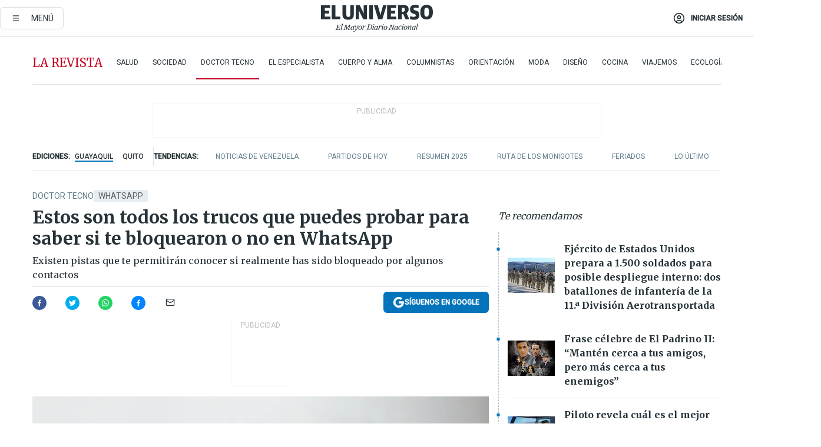

--- FILE ---
content_type: text/html; charset=utf-8
request_url: https://eluniverso-el-universo-prod.cdn.arcpublishing.com/larevista/tecnologia/como-saber-si-has-sido-bloqueado-o-no-en-whatsapp-nota/?modulo=related&seccion=La%20Revista&subseccion=Doctor%20Tecno&origen=/larevista/tecnologia/asi-puedes-descargar-la-ultima-version-de-yo-whatsapp-apk-2023-nota/
body_size: 91027
content:
<!DOCTYPE html><html lang="es"><head><meta name="viewport" content="width=device-width, initial-scale=1, minimum-scale=1, maximum-scale=5"/><link rel="preload" as="image" href="https://www.eluniverso.com/resizer/v2/ZT7FRN25KNC6NOGFQNVXIKRSTY.jpg?auth=55d33cd0a87722ef50161d4f63932252e90a44b3738cf03b97e6351c4474f152"/><link rel="preload" as="image" href="https://eluniverso.vteximg.com.br/arquivos/ids/170403"/><link rel="preload" as="image" href="https://eluniverso.vteximg.com.br/arquivos/ids/163518"/><link rel="preload" as="image" href="https://www.eluniverso.com/resizer/v2/QGSMWEIIQVESTP2WCU72KQN344.jpg?auth=eb6fe240fb83cf659175c5b0598e83b51373a074e8b9728ed975df5d8e9e7b9a"/><link rel="preload" as="image" href="/resizer/2HxvOD1A4Q_u6CDei84kVf-R6A0=/arc-anglerfish-arc2-prod-eluniverso/public/AESHW5JACBEJFDUEW7H4U2LUDU.png"/><link rel="preload" as="image" href="/resizer/BEF7uxCnseDUCOEzspu1JAGnM5s=/arc-anglerfish-arc2-prod-eluniverso/public/IW4PTRW2TFFY3LVVH5H2ZBV2HA.png"/><link rel="preload" as="image" href="/resizer/3TA3o8ve_EAQcqnzBT_8MksJLUw=/arc-anglerfish-arc2-prod-eluniverso/public/BW2LWWMNBZCIBFI4HFZZ4PS2P4.png"/><script async="" src="https://securepubads.g.doubleclick.net/tag/js/gpt.js?network-code=78858240"></script><script src="https://experience.tinypass.com/xbuilder/experience/load?aid=D8b6TuHSpu" async=""></script><script async="" src="https://www.googletagmanager.com/gtag/js?id=G-SYES0LW2K4"></script><script async="" id="xieg6Sie" src="https://cdn.viously.com/js/sdk/boot.js"></script><script async="" src="https://cdn.taboola.com/webpush/publishers/1915201/taboola-push-sdk.js"></script><script type="text/javascript" src="https://flower-ads.com/tag/eluniverso/eluniverso.js" async=""></script><meta charset="UTF-8"/><meta property="mrf:tags" content="tiponota:driver"/><meta name="robots" content="index, follow"/><meta name="robots" content="max-image-preview:large"/><title>Estos son todos los trucos que puedes probar para saber si te bloquearon o no en WhatsApp | Doctor Tecno | La Revista | El Universo</title><meta name="description" content="Existen pistas que te permitirán conocer si realmente has sido bloqueado por algunos contactos"/><link rel="canonical" href="https://www.eluniverso.com/larevista/tecnologia/como-saber-si-has-sido-bloqueado-o-no-en-whatsapp-nota/"/><meta name="abstract" content="Existen pistas que te permitirán conocer si realmente has sido bloqueado por algunos contactos"/><link rel="amphtml" href="https://www.eluniverso.com/larevista/tecnologia/como-saber-si-has-sido-bloqueado-o-no-en-whatsapp-nota/?outputType=amp"/><meta name="twitter:site" content="@eluniversocom"/><meta name="twitter:site:id" content="1597931854"/><meta name="twitter:creator" content="@eluniversocom"/><meta name="twitter:creator:id" content="1597931854"/><meta name="twitter:url" content="https://www.eluniverso.com/larevista/tecnologia/como-saber-si-has-sido-bloqueado-o-no-en-whatsapp-nota/"/><meta name="twitter:title" content="Estos son todos los trucos que puedes probar para saber si te bloquearon o no en WhatsApp"/><meta name="twitter:description" content="Existen pistas que te permitirán conocer si realmente has sido bloqueado por algunos contactos"/><meta name="twitter:image" content="https://www.eluniverso.com/resizer/v2/C3VJ4FREVJHVNOI7EA2F4WBSDI.jpg?auth=bd5a87678dab75193edb35a75135c1c11e1a7235c063ab0c2321f43a6d9da43b&amp;width=1005&amp;height=670&amp;quality=75&amp;smart=true"/><meta property="twitter:card" content="summary_large_image"/><meta name="fb:admins" content="100000069041809"/><meta name="fb:app_id" content="134434890019404"/><meta name="fb:pages" content="61449504559"/><meta name="og:site_name" content="El Universo"/><meta name="og:type" content="article"/><meta name="og:locale" content="es_LA"/><meta name="article:publisher" content="https://www.facebook.com/eluniversoec"/><meta name="og:title" content="Estos son todos los trucos que puedes probar para saber si te bloquearon o no en WhatsApp"/><meta name="og:url" content="https://www.eluniverso.com/larevista/tecnologia/como-saber-si-has-sido-bloqueado-o-no-en-whatsapp-nota/"/><meta name="og:description" content="Existen pistas que te permitirán conocer si realmente has sido bloqueado por algunos contactos"/><meta name="og:image" content="https://www.eluniverso.com/resizer/v2/C3VJ4FREVJHVNOI7EA2F4WBSDI.jpg?auth=bd5a87678dab75193edb35a75135c1c11e1a7235c063ab0c2321f43a6d9da43b&amp;width=1005&amp;height=670&amp;quality=75&amp;smart=true"/><meta name="og:updated_time" content="2022-11-25T11:00:02.072Z"/><meta name="article:section" content="La Revista"/><meta name="article:tag" content="WhatsApp, Redes sociales, Tecnología"/><meta name="article:published_time" content="2022-11-25T11:00:02.079Z"/><meta name="article:modified_time" content="2022-11-25T11:00:02.072Z"/><meta name="article:author" content="Redacción"/><meta name="cXenseParse:pageclass" content="article"/><meta name="cXenseParse:recs:pageclass" content="article"/><meta name="cXenseParse:pagetype" content="nota"/><meta name="cXenseParse:recs:pagetype" content="nota"/><meta name="cXenseParse:section" content="La Revista"/><meta name="cXenseParse:recs:section" content="La Revista"/><meta name="cXenseParse:subsection" content="Doctor Tecno"/><meta name="cXenseParse:recs:subsection" content="Doctor Tecno"/><meta name="cXenseParse:nombreTag" content="WhatsApp"/><meta name="cXenseParse:recs:nombreTag" content="WhatsApp"/><meta name="cXenseParse:nombreTag" content="Redes sociales"/><meta name="cXenseParse:recs:nombreTag" content="Redes sociales"/><meta name="cXenseParse:nombreTag" content="Tecnología"/><meta name="cXenseParse:recs:nombreTag" content="Tecnología"/><meta name="cXenseParse:nombreTag" content="driver"/><meta name="cXenseParse:recs:nombreTag" content="driver"/><meta name="cXenseParse:author" content="periodista-tres"/><meta name="cXenseParse:recs:author" content="periodista-tres"/><meta property="mrf:tags" content="sub-section:Doctor Tecno"/><meta property="mrf:tags" content="equiporedaccion:Agencia"/><link rel="dns-prefetch" href="https://fonts.googleapis.com"/><link rel="preconnect" href="https://fonts.gstatic.com"/><link rel="preload" as="style" href="https://fonts.googleapis.com/css2?family=Merriweather:wght@300;400;700&amp;family=Roboto:wght@300;400;500&amp;display=swap"/><link rel="preconnect" href="https://securepubads.g.doubleclick.net"/><link rel="alternate" type="application/rss+xml" title="RSS" href="https://www.eluniverso.com/arc/outboundfeeds/rss/?outputType=xml"/><link rel="preconnect" href="https://cse.google.com/" crossorigin="true"/><link rel="dns-prefetch" href="https://cse.google.com/"/><link rel="preconnect" href="https://www.googletagmanager.com/" crossorigin="true"/><link rel="dns-prefetch" href="https://www.googletagmanager.com/"/><link rel="preconnect" href="https://scdn.cxense.com/" crossorigin="true"/><link rel="dns-prefetch" href="https://scdn.cxense.com/"/><link rel="preconnect" href="https://cdn.tinypass.com/" crossorigin="true"/><link rel="dns-prefetch" href="https://cdn.tinypass.com/"/><link rel="preconnect" href="https://comcluster.cxense.com/" crossorigin="true"/><link rel="dns-prefetch" href="https://comcluster.cxense.com/"/><link rel="icon" type="image/x-icon" href="/pf/resources/icons/favicon.ico?d=874"/><link rel="apple-touch-icon" sizes="180x180" href="/pf/resources/icons/apple-touch-icon.png?d=874"/><link rel="icon" type="image/png" sizes="32x32" href="/pf/resources/icons/favicon-32x32.png?d=874"/><link rel="icon" type="image/png" sizes="16x16" href="/pf/resources/icons/favicon-16x16.png?d=874"/><link rel="manifest" href="/pf/resources/icons/site.webmanifest?d=874"/><link rel="mask-icon" href="/pf/resources/icons/safari-pinned-tab.svg?d=874" color="#084f8d"/><meta name="msapplication-TileColor" content="#084f8d"/><meta name="theme-color" content="#ffffff"/><script type="application/ld+json">{"@context":"https://schema.org","@type":"NewsArticle","mainEntityOfPage":{"@type":"WebPage","@id":"https://www.eluniverso.com/larevista/tecnologia/como-saber-si-has-sido-bloqueado-o-no-en-whatsapp-nota/"},"headline":"Estos son todos los trucos que puedes probar para saber si te bloquearon o no en WhatsApp","description":"Existen pistas que te permitirán conocer si realmente has sido bloqueado por algunos contactos","articleSection":["La Revista"],"keywords":"WhatsApp,Redes sociales,Tecnología,driver","image":["https://www.eluniverso.com/resizer/v2/C3VJ4FREVJHVNOI7EA2F4WBSDI.jpg?auth=bd5a87678dab75193edb35a75135c1c11e1a7235c063ab0c2321f43a6d9da43b&width=1005&height=670&quality=75&smart=true"],"datePublished":"2022-11-25T11:00:02.079Z","dateModified":"2022-11-25T11:00:00Z","author":[{"@type":"Person","name":"Periodista Tres","url":"https://www.eluniverso.com"}],"publisher":{"@type":"Organization","name":"El Universo","logo":{"@type":"ImageObject","url":"https://www.eluniverso.com/pf/resources/images/el-universo-meta-logo.jpg?d=638"}},"articleBody":"En varias ocasiones, más de una persona se ha preguntado si realmente ha sido bloqueado por uno de sus contactos en la aplicación de mensajería <a href=\"https://www.eluniverso.com/larevista/tecnologia/por-que-debe-borrar-la-memoria-cache-de-whatsapp-nota/?outputType=amp\" target=\"_blank\">WhatsApp</a>. Sin embargo, no ha podido comprobar si este ha sido el caso.Pues te decimos que <a href=\"https://www.eluniverso.com/temas/whatsapp/\">ya no es necesario que te confundas</a>, porque hay pistas, algunas más concluyentes que otras, que te pueden indicar si fuiste bloqueado.Tal como lo publicó <a href=\"https://www.xataka.com/basics/como-saber-si-te-han-bloqueado-en-whatsapp\" target=\"_blank\">Xacata</a>, estos son indicios que por sí solos no aseguran que alguien te haya bloqueado, pero juntos hacen que la probabilidad sea más alta.Si bien WhatsApp tiene entre sus opciones de privacidad ocultar la última hora de conexión, en algunos casos, esto también podría ser un indicio de que te bloquearon en la plataforma.Si has sido vetado por uno de tus contactos, lo normal es que dejes de tener acceso a sus actualizaciones de perfil y, por ende, nunca verás<a href=\"https://www.eluniverso.com/larevista/tecnologia/como-probar-el-nuevo-modo-de-camara-de-whatsapp-nota/?outputType=amp\"> cambios en su foto</a>. A pesar de esto, existen personas que nunca cambian su imagen dentro de la aplicación, por lo que esta pista no es tan concluyente.Existen diversas formas de explicar este fenómeno: la otra persona tiene su teléfono apagado o no posee la conexión necesaria. Lo cierto es que, si este problema se registra por días o semanas, lo más probable es que tú contacto haya cambiado de número telefónico o te haya bloqueado.Una de las mejores formas para saber si te bloquearon o no, es contactar a la otra persona, dirigiéndote a la pestaña de llamadas de WhatsApp y marcar el número que desees.Si no puedes establecer conexión de ninguna forma, puede que tú contacto tenga su teléfono apagado, sin señal o te haya bloqueado.La prueba de fuego es intentar agregar a quien desees en un grupo dentro de la aplicación. Si WhatsApp te responde que ocurrió un error y que no estás autorizado para añadir a esa otra persona a un chat grupal, la conclusión es simple: has sido bloqueado.<b>(I)</b>","isAccessibleForFree":true}</script><script type="application/ld+json">{"@context":"https://schema.org","@type":"BreadcrumbList","itemListElement":[{"@type":"ListItem","position":1,"name":"home","item":"https://www.eluniverso.com"},{"@type":"ListItem","position":2,"name":"La Revista","item":"https://www.eluniverso.com/larevista"},{"@type":"ListItem","position":3,"name":"Doctor Tecno","item":"https://www.eluniverso.com/larevista/tecnologia"},{"@type":"ListItem","position":4,"name":"Estos son todos los trucos que puedes probar para saber si te bloquearon o no en WhatsApp"}]}</script><script type="application/javascript" id="polyfill-script">if(!Array.prototype.includes||!(window.Object && window.Object.assign)||!window.Promise||!window.Symbol||!window.fetch){document.write('<script type="application/javascript" src="/pf/dist/engine/polyfill.js?d=874&mxId=00000000" defer=""><\/script>')}</script><script id="fusion-engine-react-script" type="application/javascript" src="/pf/dist/engine/react.js?d=874&amp;mxId=00000000" defer=""></script><script id="fusion-engine-combinations-script" type="application/javascript" src="/pf/dist/components/combinations/default.js?d=874&amp;mxId=00000000" defer=""></script><link id="fusion-template-styles" rel="stylesheet" type="text/css" href="/pf/dist/components/combinations/default.css?d=874&amp;mxId=00000000"/><style data-styled="" data-styled-version="5.3.11">.fSVJiK{font-family:'Roboto',sans-serif;font-size:14px;padding-top:0.5rem;}/*!sc*/
data-styled.g17[id="sc-pye9px"]{content:"fSVJiK,"}/*!sc*/
</style><style>.svg-inline--fa,svg:not(:root).svg-inline--fa{overflow:visible}.svg-inline--fa{display:inline-block;font-size:inherit;height:1em;vertical-align:-.13em}.fa-lg{font-size:1.33em;line-height:.75em;vertical-align:-.07em}.fa-sm{font-size:.88em}html{overflow-x:hidden}#app-container .menublue{background-color:#0374bb;position:fixed}#app-container .menugray{background-color:#ebedf1;position:fixed}#app-container .menugray header{background-color:#ffbe00;border-radius:5px;margin-left:1rem;margin-right:1rem}#app-container .prose-text{word-break:break-word}#app-container .embeded-image img{margin:0}#app-container .embeded-image .img-content{margin-left:auto;margin-right:auto}.grecaptcha-badge{visibility:hidden}.swiper{height:100%;overflow:hidden;position:relative;width:100%}.swiper-vertical>.swiper-wrapper{flex-direction:column}.swiper-wrapper{box-sizing:content-box;display:flex;height:100%;position:relative;transition-property:transform;transition-timing-function:var(    --swiper-wrapper-transition-timing-function,initial  );width:100%;z-index:1}.swiper-android .swiper-slide,.swiper-wrapper{transform:translateZ(0)}.swiper-horizontal{touch-action:pan-y}.swiper-vertical{touch-action:pan-x}.swiper-slide{flex-shrink:0;transition-property:transform}.swiper-slide-invisible-blank{visibility:hidden}.swiper-autoheight,.swiper-autoheight .swiper-slide{height:auto}.swiper-autoheight .swiper-wrapper{align-items:flex-start;transition-property:transform,height}.swiper-backface-hidden .swiper-slide{-webkit-backface-visibility:hidden;backface-visibility:hidden;transform:translateZ(0)}.swiper-button-disabled svg{opacity:.3}.swiper-button{height:2.5rem;line-height:2.5rem;width:2.5rem}.prose{color:#263238;max-width:65ch}.prose [class~=lead]{color:#4b5563;font-size:1.25em;line-height:1.6;margin-bottom:1.2em;margin-top:1.2em}.prose a{color:#111827;font-weight:500;text-decoration:none}.prose strong{color:#111827;font-weight:600}.prose ol[type=A]{--list-counter-style:upper-alpha}.prose ol[type=a]{--list-counter-style:lower-alpha}.prose ol[type=A s]{--list-counter-style:upper-alpha}.prose ol[type=a s]{--list-counter-style:lower-alpha}.prose ol[type=I]{--list-counter-style:upper-roman}.prose ol[type=i]{--list-counter-style:lower-roman}.prose ol[type=I s]{--list-counter-style:upper-roman}.prose ol[type=i s]{--list-counter-style:lower-roman}.prose ol[type="1"]{--list-counter-style:decimal}.prose ol>li{padding-left:1.75em;position:relative}.prose ol>li:before{color:#6b7280;content:counter(list-item,var(--list-counter-style,decimal)) ".";font-weight:400;left:0;position:absolute}.prose ul>li{padding-bottom:.5rem;padding-left:1rem;padding-top:.5rem;position:relative}.prose ul>li:before{background-color:#455a64;border-radius:0;content:"";height:.3rem;left:.25em;position:absolute;top:1.3rem;width:.3rem}.prose hr{border-color:#e5e7eb;border-top-width:1px;margin-bottom:3em;margin-top:3em}.prose blockquote{border-left-color:#e5e7eb;border-left-width:.25rem;color:#111827;font-style:italic;font-weight:500;margin-bottom:1.6em;margin-top:1.6em;padding-left:1em;quotes:"\201C" "\201D" "\2018" "\2019"}.prose blockquote p:first-of-type:before{content:open-quote}.prose blockquote p:last-of-type:after{content:close-quote}.prose h1{color:#111827;font-size:2.25em;font-weight:800;line-height:1.1111111;margin-bottom:.8888889em;margin-top:0}.prose h2{color:#111827;font-size:1.5em;font-weight:700;line-height:1.3333333;margin-bottom:1em;margin-top:2em}.prose h3{font-size:1.25em;line-height:1.6;margin-bottom:.6em;margin-top:1.6em}.prose h3,.prose h4{color:#111827;font-weight:600}.prose h4{line-height:1.5;margin-bottom:.5em;margin-top:1.5em}.prose figure figcaption{color:#6b7280;font-size:.875em;line-height:1.4285714;margin-top:.8571429em}.prose code{color:#111827;font-size:.875em;font-weight:600}.prose code:after,.prose code:before{content:"`"}.prose a code{color:#111827}.prose pre{background-color:#1f2937;border-radius:.375rem;color:#e5e7eb;font-size:.875em;line-height:1.7142857;margin-bottom:1.7142857em;margin-top:1.7142857em;overflow-x:auto;padding:.8571429em 1.1428571em}.prose pre code{background-color:transparent;border-radius:0;border-width:0;color:inherit;font-family:inherit;font-size:inherit;font-weight:400;line-height:inherit;padding:0}.prose pre code:after,.prose pre code:before{content:none}.prose table{font-size:.875em;line-height:1.7142857;margin-bottom:2em;margin-top:2em;table-layout:auto;text-align:left;width:100%}.prose thead{border-bottom-color:#d1d5db;border-bottom-width:1px;color:#111827;font-weight:600}.prose thead th{padding-bottom:.5714286em;padding-left:.5714286em;padding-right:.5714286em;vertical-align:bottom}.prose tbody tr{border-bottom-color:#e5e7eb;border-bottom-width:1px}.prose tbody tr:last-child{border-bottom-width:0}.prose tbody td{padding:.5714286em;vertical-align:top}.prose{font-size:1rem;line-height:1.75}.prose p{margin-bottom:1.25em;margin-top:1.25em}.prose figure,.prose img,.prose video{margin-bottom:2em;margin-top:2em}.prose figure>*{margin-bottom:0;margin-top:0}.prose h2 code{font-size:.875em}.prose h3 code{font-size:.9em}.prose ol,.prose ul{margin-bottom:1.25em;margin-top:1.25em}.prose li{margin-bottom:.5em;margin-top:.5em}.prose>ul>li p{margin-bottom:.75em;margin-top:.75em}.prose>ul>li>:first-child{margin-top:1.25em}.prose>ul>li>:last-child{margin-bottom:1.25em}.prose ol ol,.prose ol ul,.prose ul ol,.prose ul ul{margin-bottom:.75em;margin-top:.75em}.prose h2+*,.prose h3+*,.prose h4+*,.prose hr+*{margin-top:0}.prose thead th:first-child{padding-left:0}.prose thead th:last-child{padding-right:0}.prose tbody td:first-child{padding-left:0}.prose tbody td:last-child{padding-right:0}.prose>:first-child{margin-top:0}.prose>:last-child{margin-bottom:0}.prose-lg{font-size:1.125rem;line-height:1.7777778}.prose-lg p{margin-bottom:1.3333333em;margin-top:1.3333333em}.prose-lg [class~=lead]{font-size:1.2222222em;line-height:1.4545455;margin-bottom:1.0909091em;margin-top:1.0909091em}.prose-lg blockquote{margin-bottom:1.6666667em;margin-top:1.6666667em;padding-left:1em}.prose-lg h1{font-size:2.6666667em;line-height:1;margin-bottom:.8333333em;margin-top:0}.prose-lg h2{font-size:1.6666667em;line-height:1.3333333;margin-bottom:1.0666667em;margin-top:1.8666667em}.prose-lg h3{font-size:1.3333333em;line-height:1.5;margin-bottom:.6666667em;margin-top:1.6666667em}.prose-lg h4{line-height:1.5555556;margin-bottom:.4444444em;margin-top:1.7777778em}.prose-lg figure,.prose-lg img,.prose-lg video{margin-bottom:1.7777778em;margin-top:1.7777778em}.prose-lg figure>*{margin-bottom:0;margin-top:0}.prose-lg figure figcaption{font-size:.8888889em;line-height:1.5;margin-top:1em}.prose-lg code{font-size:.8888889em}.prose-lg h2 code{font-size:.8666667em}.prose-lg h3 code{font-size:.875em}.prose-lg pre{border-radius:.375rem;font-size:.8888889em;line-height:1.75;margin-bottom:2em;margin-top:2em;padding:1em 1.5em}.prose-lg ul{margin-bottom:1.3333333em;margin-top:1.3333333em}.prose-lg li{margin-bottom:.6666667em;margin-top:.6666667em}.prose-lg ul>li{padding-left:1rem}.prose-lg ul>li:before{height:.3rem;left:.25em;top:1.3rem;width:.3rem}.prose-lg>ul>li p{margin-bottom:.8888889em;margin-top:.8888889em}.prose-lg>ul>li>:first-child{margin-top:1.3333333em}.prose-lg>ul>li>:last-child{margin-bottom:1.3333333em}.prose-lg ol ol,.prose-lg ol ul,.prose-lg ul ol,.prose-lg ul ul{margin-bottom:.8888889em;margin-top:.8888889em}.prose-lg hr{margin-bottom:3.1111111em;margin-top:3.1111111em}.prose-lg h2+*,.prose-lg h3+*,.prose-lg h4+*,.prose-lg hr+*{margin-top:0}.prose-lg table{font-size:.8888889em;line-height:1.5}.prose-lg thead th{padding-bottom:.75em;padding-left:.75em;padding-right:.75em}.prose-lg thead th:first-child{padding-left:0}.prose-lg thead th:last-child{padding-right:0}.prose-lg tbody td{padding:.75em}.prose-lg tbody td:first-child{padding-left:0}.prose-lg tbody td:last-child{padding-right:0}.prose-lg>:first-child{margin-top:0}.prose-lg>:last-child{margin-bottom:0}#clickio-splash-list{left:0;min-height:1px;right:auto;width:100%}#clickio-splash-iframe{margin:0;min-width:100%;opacity:0;overflow:visible}#clickio-splash-iframe,#clickio-splash-list{bottom:-100px;position:fixed;top:100vh;z-index:-1}#clickio-splash-iframe:not([height="100"]){bottom:0;max-height:100%;max-width:100%;opacity:1;top:0;z-index:2147483647}#clickio-splash-list:has(#clickio-splash-iframe:not([height="100"])){z-index:2147483647}#clickio-splash-list:has(#clickio-splash-iframe[height="100"][width="0"]){display:none}#clickio-splash-iframe[height="100"][width="0"]{display:none}.prose [data-oembed-type=youtube]{height:0;padding-bottom:56.25%;position:relative}.prose [data-oembed-type=youtube] iframe{height:100%;left:0;position:absolute;top:0;width:100%}.prose .gallery figure,.prose .gallery img,.prose .related figure,.prose .related img{margin:0}.prose .gallery-wrapper h3{margin-top:0}.prose .related h2{font-size:.875rem;line-height:1.25rem;margin:0}.prose .related figure,.prose .related img{margin:0}.prose .dropcap-letter:first-letter{float:left;font-family:Merriweather,serif;font-size:3rem;font-weight:700;line-height:50px;line-height:1;margin-right:.5rem;--tw-text-opacity:1;color:rgb(38 50 56/var(--tw-text-opacity,1))}.prose .prose-list a,.prose p a,.prose table a{--tw-border-opacity:1;border-color:rgb(207 216 220/var(--tw-border-opacity,1));--tw-text-opacity:1;border-bottom-width:1px;color:rgb(3 116 187/var(--tw-text-opacity,1));padding-bottom:2px;text-decoration:none}#figCaptionOfImage.premium-hero{background:linear-gradient(180deg,hsla(0,0%,5%,0) 5%,hsla(0,0%,5%,.6) 50%);padding:30px 15% 20px;text-shadow:0 0 3px #000}@media(max-width:640px){#figCaptionOfImage.premium-hero{background:#e0e0e0;color:#616161;font-size:14px;font-weight:400;line-height:1.5;padding:10px;text-shadow:none}}#figCaptionOfImage.jaimejarrin-hero{left:44%;position:absolute;top:42%;width:50%;z-index:1}amp-carousel>div>div:first-child{scrollbar-width:none}amp-carousel>div>div:first-child::-webkit-scrollbar{display:none}.amp-carousel-button{border-radius:9999px;--tw-bg-opacity:1;background-color:rgb(255 255 255/var(--tw-bg-opacity,1));font-size:1.125rem;line-height:1.75rem;--tw-text-opacity:1;color:rgb(38 50 56/var(--tw-text-opacity,1));--tw-shadow:0 1px 3px 0 rgba(0,0,0,.1),0 1px 2px -1px rgba(0,0,0,.1);--tw-shadow-colored:0 1px 3px 0 var(--tw-shadow-color),0 1px 2px -1px var(--tw-shadow-color);box-shadow:var(--tw-ring-offset-shadow,0 0 #0000),var(--tw-ring-shadow,0 0 #0000),var(--tw-shadow)}.amp-carousel-button-prev{background-image:url(/home/circleci/repo/resources/dist69f9e44fb494ae19baa7.svg?d=874&mxId=00000000);margin-left:.5rem}.amp-carousel-button-next{background-image:url(/home/circleci/repo/resources/diste6faa6709a150adf8cab.svg?d=874&mxId=00000000);margin-right:.5rem}@media(min-width:1024px){#app-container .article-body .related-posts{margin-left:1.5rem}#app-container .related-posts .card .card-content{margin:0}#app-container .space-y-3 .related-posts{margin-bottom:1rem;margin-top:0}.related-posts{float:right;width:35%}.related-posts .card-image{display:none}}#app-container .article-body h2{font-size:1.3rem;line-height:1.5rem}#app-container .article-body h3{font-size:1.25rem;line-height:1.5rem}#app-container .article-body h4{font-size:1.125rem;line-height:1.5rem}@media only screen and (max-width:667px){#app-container .article-body h2{font-size:1.25rem;line-height:1.75rem}#app-container .article-body h3{font-size:1.125rem;line-height:1.75rem}#app-container .article-body h4{font-size:1rem;line-height:1.5rem}}.related-posts{grid-row:3}.related-posts .card:last-child{border-bottom:0}.related-header-body li{margin-bottom:10px;padding-left:25px;position:relative}.related-header-body li:before{content:"■";left:0;margin-right:15px;position:absolute;width:6px}.feature-active-campaign input[type=date],.feature-active-campaign input[type=email],.feature-active-campaign input[type=text]{border-radius:0;border-width:1px;--tw-border-opacity:1;border-color:rgb(224 224 224/var(--tw-border-opacity,1));font-family:Roboto,sans-serif;padding:.5rem}.feature-active-campaign ._form-title{border-bottom-width:1px;--tw-border-opacity:1;border-color:rgb(224 224 224/var(--tw-border-opacity,1));font-family:Merriweather,serif;font-size:1.125rem;font-style:italic;font-weight:400;line-height:1.75rem;padding-bottom:.5rem}.feature-active-campaign ._html-code{font-family:Roboto,sans-serif;font-size:1rem;line-height:1.5rem}.feature-active-campaign ._html-code p{margin-bottom:1rem}.feature-active-campaign label._form-label{display:none}.feature-active-campaign ._form-content{display:flex;flex-wrap:wrap}.feature-active-campaign ._form_element{margin-bottom:1rem;margin-right:.5rem}.feature-active-campaign ._form_element._clear{flex-shrink:0;margin-right:0;width:100%}.feature-active-campaign button{--tw-bg-opacity:1;background-color:rgb(3 116 187/var(--tw-bg-opacity,1));font-family:Roboto,sans-serif;padding:.5rem 1rem;text-transform:uppercase;--tw-text-opacity:1;color:rgb(255 255 255/var(--tw-text-opacity,1))}.feature-active-campaign.fields-col ._button-wrapper,.feature-active-campaign.fields-col ._form_element{flex-shrink:0;margin-right:0;width:100%}.feature-active-campaign.text-left ._form-content{justify-content:flex-start}.feature-active-campaign.text-left ._button-wrapper,.feature-active-campaign.text-left ._form_element{text-align:left}.feature-active-campaign.text-center ._form-content{justify-content:center}.feature-active-campaign.text-right ._form-content{justify-content:flex-end}.feature-active-campaign.text-right ._button-wrapper,.feature-active-campaign.text-right ._form_element{text-align:right}.card.gallery .card-image .icon,.card.video .card-image .icon{left:50%;top:50%;transform:translate(-50%,-50%)}.card.gallery .card-image:hover .icon,.card.video .card-image:hover .icon{opacity:.5}.card .author strong:after{content:","}.card .author strong:last-child:after{content:""}.sidemenu a{display:block;font-family:Roboto,sans-serif;font-size:.75rem;line-height:1rem;outline:2px solid transparent;outline-offset:2px;padding-bottom:1rem;padding-top:1rem;text-transform:uppercase}amp-accordion .accordion-heading:focus svg{transform:rotate(90deg)}.gcse-search-wrap .gsc-search-box{margin-bottom:1rem}.gcse-search-wrap .gsc-input-box{border-radius:0}.gcse-search-wrap .gsc-control-cse{background-color:transparent}.gcse-search-wrap .gsc-result{background-color:transparent;padding-bottom:1rem;padding-top:1rem}.gcse-search-wrap .gs-visibleUrl{font-family:Roboto,sans-serif;--tw-text-opacity:1;color:rgb(96 125 139/var(--tw-text-opacity,1))}.gcse-search-wrap .gsc-tabsArea{border-radius:0;border-width:0;margin-bottom:1rem}.gcse-search-wrap .gsc-tabHeader{font-family:Roboto,sans-serif}.gcse-search-wrap .gs-title{font-weight:700;margin-bottom:.5rem}.gcse-search-wrap .gs-title b{--tw-bg-opacity:1;background-color:rgb(230 237 243/var(--tw-bg-opacity,1))}.gcse-search-wrap .gsc-url-top{margin-bottom:.5rem}.gcse-search-wrap .gs-image{display:block}.gcse-search-wrap .gs-promotion-image-box,.gcse-search-wrap .gs-web-image-box{margin-right:1rem;width:80px}@media (min-width:768px){.gcse-search-wrap .gs-promotion-image-box,.gcse-search-wrap .gs-web-image-box{width:150px}}.gcse-search-wrap .gs-promotion-image-box .gs-image,.gcse-search-wrap .gs-web-image-box .gs-image{margin-left:auto;margin-right:auto;max-width:80px}@media (min-width:768px){.gcse-search-wrap .gs-promotion-image-box .gs-image,.gcse-search-wrap .gs-web-image-box .gs-image{max-width:150px}}.gcse-search-wrap .gsc-table-result{display:flex}.gcse-search-wrap .gs-snippet{font-size:.875rem;line-height:1.25rem}.gcse-search-wrap .gsc-results .gsc-cursor-box{display:flex;justify-content:center;margin-bottom:2rem;margin-top:2rem}.gcse-search-wrap .gsc-results .gsc-cursor-box .gsc-cursor-page{background-color:transparent;font-family:Roboto,sans-serif;outline:none;padding:.5rem 1rem;--tw-text-opacity:1;color:rgb(38 50 56/var(--tw-text-opacity,1));text-decoration-line:none}.gcse-search-wrap .gsc-results .gsc-cursor-box .gsc-cursor-page:hover{font-weight:700;text-decoration-line:none}.gcse-search-wrap .gsc-results .gsc-cursor-box .gsc-cursor-current-page{border-width:1px;--tw-border-opacity:1;border-color:rgb(3 116 187/var(--tw-border-opacity,1));--tw-text-opacity:1;color:rgb(3 116 187/var(--tw-text-opacity,1))}.gcse-search-wrap a,.gcse-search-wrap b,.gcse-search-wrap div{font-family:Merriweather,serif}.gcse-search-wrap .gsc-above-wrapper-area,.gcse-search-wrap .gsc-above-wrapper-area a,.gcse-search-wrap .gsc-above-wrapper-area b,.gcse-search-wrap .gsc-above-wrapper-area div{font-family:Roboto,sans-serif}.gcse-search-wrap .gsc-search-button{outline:none;--tw-bg-opacity:1;background-color:rgb(3 116 187/var(--tw-bg-opacity,1));padding:.5rem}.gcse-search-wrap .gcsc-more-maybe-branding-root{display:none}.gsc-expansionArea .gsc-webResult.gsc-result{border-color:#e2e8f0;border-width:1px 0 0}amp-social-share.facebook-messenger{background-color:transparent;background-image:url(/home/circleci/repo/resources/distb326b8cda9737613ab0d.svg?d=874&mxId=00000000);background-position:50%;background-repeat:no-repeat;background-size:80%}amp-social-share.rounded{background-color:transparent;filter:invert(1)}.feature-taboola{margin:0}.feature-taboola .trc_rbox_header.trc_rbox_border_elm{border-bottom-width:1px;border-style:solid;--tw-border-opacity:1;border-color:rgb(207 216 220/var(--tw-border-opacity,1));padding-bottom:.5rem}.feature-taboola .trc_rbox_header .trc_rbox_header_span{font-family:Merriweather,serif;font-size:1rem;font-style:italic;font-weight:400;line-height:1.5rem;--tw-text-opacity:1;color:rgb(38 50 56/var(--tw-text-opacity,1))}.feature-taboola .trc_rbox_outer{margin-top:2rem}.feature-taboola .videoCube .video-label-box .video-title{font-family:Merriweather,serif;font-size:1rem;font-weight:700;line-height:1.5rem;margin:0;--tw-text-opacity:1;color:rgb(38 50 56/var(--tw-text-opacity,1))}.feature-taboola .videoCube .video-label-box .video-title:hover{--tw-text-opacity:1;color:rgb(3 116 187/var(--tw-text-opacity,1));text-decoration-line:none}.feature-taboola .videoCube.syndicatedItem .branding{font-family:Roboto,sans-serif;font-size:.75rem;font-weight:400;line-height:1rem;--tw-text-opacity:1;color:rgb(97 97 97/var(--tw-text-opacity,1))}.feature-taboola .videoCube .thumbBlock_holder{margin-bottom:1rem}#tbl-next-up .trc_related_container{margin-top:2em}#tbl-next-up .trc_related_container .blend-next-up-a .video-label,#tbl-next-up .trc_related_container .blend-next-up-a .video-title{font-family:Merriweather,serif}#tbl-next-up .trc_related_container .blend-next-up-a .branding{font-family:Roboto,sans-serif}#tbl-next-up .trc_related_container .tbl-read-next-btn{font-family:Roboto,sans-serif;text-transform:uppercase;--tw-text-opacity:1;color:rgb(3 116 187/var(--tw-text-opacity,1))}#tbl-next-up .trc_related_container .tbl-read-next-btn:hover{background:none;--tw-text-opacity:1;color:rgb(94 146 243/var(--tw-text-opacity,1))}#tbl-next-up .trc_related_container .video-title{font-family:Merriweather,serif}.offer-container-component{background:linear-gradient(180deg,#fcf1df,#e3e7e8)}@media (min-width:640px){.tag-result-list{-moz-columns:2;column-count:2}}.feed li{border-color:#eee}.feed.feed-ranking{counter-reset:rank-counter}.feed.feed-ranking li{counter-increment:rank-counter;min-height:2rem;padding-left:3rem}.feed.feed-ranking li:before{content:counter(rank-counter);font-size:3rem;font-style:italic;font-weight:500;left:0;line-height:1;position:absolute;--tw-text-opacity:1;color:rgb(207 216 220/var(--tw-text-opacity,1));top:50%;transform:translateY(-50%)}.feed.feed-chronology{padding-left:1rem}.feed.feed-chronology:before{border-left-width:1px;border-style:dashed;content:"";height:100%;left:0;position:absolute;top:0;--tw-border-opacity:1;border-color:rgb(176 190 197/var(--tw-border-opacity,1));width:1px}.feed.feed-chronology li:before{box-sizing:border-box;content:"";left:0;margin-left:-1rem;position:absolute;--tw-bg-opacity:1;background-color:rgb(3 116 187/var(--tw-bg-opacity,1));height:5px;top:1.6rem;transform:translateX(-50%);width:5px}.feed.feed-comments li{padding-left:4rem}.feed.feed-comments li:before{content:url(/home/circleci/repo/resources/dist58d0c393cbec7969aa40.svg?d=874&mxId=00000000);display:block;height:3rem;left:0;position:absolute;top:50%;transform:translateY(-50%);width:3rem}.feed.feed-comments li .card{justify-content:center;min-height:5rem}button.gallery-close-button{color:#fff}.view-more-images{background:linear-gradient(rgba(0,0,0,.4),rgba(0,0,0,.8));z-index:1}.gallery img{-o-object-fit:cover;object-fit:cover}.search-box-wrap,.search-box-wrap .input-wrap{transition:width .3s ease,padding .3s ease}.search-box-wrap .input-wrap{height:0;overflow:hidden;width:0}.search-box-wrap .input-wrap.open{height:auto;width:16rem}.search-box-wrap .gsc-search-button-v2,.search-box-wrap .gsc-search-button-v2:focus,.search-box-wrap .gsc-search-button-v2:hover{background-color:#fff;border:1px solid #e1e1e1;outline:none;padding:10px}.search-box-wrap .gsc-search-button-v2 svg,.search-box-wrap .gsc-search-button-v2:focus svg,.search-box-wrap .gsc-search-button-v2:hover svg{color:#000;fill:currentcolor}*,:after,:before{--tw-border-spacing-x:0;--tw-border-spacing-y:0;--tw-translate-x:0;--tw-translate-y:0;--tw-rotate:0;--tw-skew-x:0;--tw-skew-y:0;--tw-scale-x:1;--tw-scale-y:1;--tw-pan-x: ;--tw-pan-y: ;--tw-pinch-zoom: ;--tw-scroll-snap-strictness:proximity;--tw-gradient-from-position: ;--tw-gradient-via-position: ;--tw-gradient-to-position: ;--tw-ordinal: ;--tw-slashed-zero: ;--tw-numeric-figure: ;--tw-numeric-spacing: ;--tw-numeric-fraction: ;--tw-ring-inset: ;--tw-ring-offset-width:0px;--tw-ring-offset-color:#fff;--tw-ring-color:rgba(3,116,187,.5);--tw-ring-offset-shadow:0 0 #0000;--tw-ring-shadow:0 0 #0000;--tw-shadow:0 0 #0000;--tw-shadow-colored:0 0 #0000;--tw-blur: ;--tw-brightness: ;--tw-contrast: ;--tw-grayscale: ;--tw-hue-rotate: ;--tw-invert: ;--tw-saturate: ;--tw-sepia: ;--tw-drop-shadow: ;--tw-backdrop-blur: ;--tw-backdrop-brightness: ;--tw-backdrop-contrast: ;--tw-backdrop-grayscale: ;--tw-backdrop-hue-rotate: ;--tw-backdrop-invert: ;--tw-backdrop-opacity: ;--tw-backdrop-saturate: ;--tw-backdrop-sepia: ;--tw-contain-size: ;--tw-contain-layout: ;--tw-contain-paint: ;--tw-contain-style: }::backdrop{--tw-border-spacing-x:0;--tw-border-spacing-y:0;--tw-translate-x:0;--tw-translate-y:0;--tw-rotate:0;--tw-skew-x:0;--tw-skew-y:0;--tw-scale-x:1;--tw-scale-y:1;--tw-pan-x: ;--tw-pan-y: ;--tw-pinch-zoom: ;--tw-scroll-snap-strictness:proximity;--tw-gradient-from-position: ;--tw-gradient-via-position: ;--tw-gradient-to-position: ;--tw-ordinal: ;--tw-slashed-zero: ;--tw-numeric-figure: ;--tw-numeric-spacing: ;--tw-numeric-fraction: ;--tw-ring-inset: ;--tw-ring-offset-width:0px;--tw-ring-offset-color:#fff;--tw-ring-color:rgba(3,116,187,.5);--tw-ring-offset-shadow:0 0 #0000;--tw-ring-shadow:0 0 #0000;--tw-shadow:0 0 #0000;--tw-shadow-colored:0 0 #0000;--tw-blur: ;--tw-brightness: ;--tw-contrast: ;--tw-grayscale: ;--tw-hue-rotate: ;--tw-invert: ;--tw-saturate: ;--tw-sepia: ;--tw-drop-shadow: ;--tw-backdrop-blur: ;--tw-backdrop-brightness: ;--tw-backdrop-contrast: ;--tw-backdrop-grayscale: ;--tw-backdrop-hue-rotate: ;--tw-backdrop-invert: ;--tw-backdrop-opacity: ;--tw-backdrop-saturate: ;--tw-backdrop-sepia: ;--tw-contain-size: ;--tw-contain-layout: ;--tw-contain-paint: ;--tw-contain-style: }/*! tailwindcss v3.4.18 | MIT License | https://tailwindcss.com*/*,:after,:before{border:0 solid;box-sizing:border-box}:after,:before{--tw-content:""}:host,html{line-height:1.5;-webkit-text-size-adjust:100%;font-family:ui-sans-serif,system-ui,sans-serif,Apple Color Emoji,Segoe UI Emoji,Segoe UI Symbol,Noto Color Emoji;font-feature-settings:normal;font-variation-settings:normal;-moz-tab-size:4;-o-tab-size:4;tab-size:4;-webkit-tap-highlight-color:transparent}body{line-height:inherit;margin:0}hr{border-top-width:1px;color:inherit;height:0}abbr:where([title]){-webkit-text-decoration:underline dotted;text-decoration:underline dotted}h1,h2,h3,h4,h5,h6{font-size:inherit;font-weight:inherit}a{color:inherit;text-decoration:inherit}b,strong{font-weight:bolder}code,kbd,pre,samp{font-family:ui-monospace,SFMono-Regular,Menlo,Monaco,Consolas,Liberation Mono,Courier New,monospace;font-feature-settings:normal;font-size:1em;font-variation-settings:normal}small{font-size:80%}sub,sup{font-size:75%;line-height:0;position:relative;vertical-align:baseline}sub{bottom:-.25em}sup{top:-.5em}table{border-collapse:collapse;border-color:inherit;text-indent:0}button,input,optgroup,select,textarea{color:inherit;font-family:inherit;font-feature-settings:inherit;font-size:100%;font-variation-settings:inherit;font-weight:inherit;letter-spacing:inherit;line-height:inherit;margin:0;padding:0}button,select{text-transform:none}button,input:where([type=button]),input:where([type=reset]),input:where([type=submit]){-webkit-appearance:button;background-color:transparent;background-image:none}:-moz-focusring{outline:auto}:-moz-ui-invalid{box-shadow:none}progress{vertical-align:baseline}::-webkit-inner-spin-button,::-webkit-outer-spin-button{height:auto}[type=search]{-webkit-appearance:textfield;outline-offset:-2px}::-webkit-search-decoration{-webkit-appearance:none}::-webkit-file-upload-button{-webkit-appearance:button;font:inherit}summary{display:list-item}blockquote,dd,dl,figure,h1,h2,h3,h4,h5,h6,hr,p,pre{margin:0}fieldset{margin:0}fieldset,legend{padding:0}menu,ol,ul{list-style:none;margin:0;padding:0}dialog{padding:0}textarea{resize:vertical}input::-moz-placeholder,textarea::-moz-placeholder{color:#9ca3af;opacity:1}input::placeholder,textarea::placeholder{color:#9ca3af;opacity:1}[role=button],button{cursor:pointer}:disabled{cursor:default}audio,canvas,embed,iframe,img,object,svg,video{display:block;vertical-align:middle}img,video{height:auto;max-width:100%}[hidden]:where(:not([hidden=until-found])){display:none}.\!container{margin-left:auto;margin-right:auto;width:100%}.container{margin-left:auto;margin-right:auto;width:100%}@media (min-width:640px){.\!container{max-width:640px}.container{max-width:640px}}@media (min-width:768px){.\!container{max-width:768px}.container{max-width:768px}}@media (min-width:1024px){.\!container{max-width:1024px}.container{max-width:1024px}}@media (min-width:1280px){.\!container{max-width:1280px}.container{max-width:1280px}}.badge{background-color:#e6edf3;border-radius:.125rem;box-sizing:border-box;color:#616161;font-family:Roboto,sans-serif;line-height:1.6;padding:0 .5rem;text-transform:uppercase}.badge-warning{background-color:#fbc02d}.badge-danger{background-color:#d32f2f}.button{background-color:#e6edf3;border-radius:.375rem;box-sizing:border-box;cursor:pointer;font-family:Roboto,sans-serif;outline:none;text-decoration:none;text-transform:uppercase}.button:disabled{cursor:not-allowed;pointer-events:all}.button-primary{background-color:#0374bb;border:1px solid #0374bb;color:#fff}.button-primary:hover{background-color:#0196d8}.button-primary:focus{background-color:#0374bb;border-color:#0196d8}.button-primary:active{background-color:#087ec5}.button-primary:disabled{background-color:#1b7ebb;border-color:#1b7ebb;color:#fff}.button-secondary{background-color:#fff;border:solid #0374bb;color:#0374bb}.button-secondary:focus,.button-secondary:hover{background-color:#e6edf3}.button-secondary:active{background-color:#1b7ebb}.button-secondary:disabled{border-color:#1b7ebb}.button-tertiary{background-color:#fff;border:1px solid #e0e0e0;color:#263238}.button-tertiary:focus,.button-tertiary:hover{background-color:#eceff1}.button-tertiary:active{background-color:#cfd8dc}.button-tertiary:disabled{bordercolor:#b0bec5}.button-destructive{background-color:#d32f2f;border:solid #d32f2f;color:#fff}.button-destructive:hover{background-color:#9a0007}.button-destructive:focus{background-color:#d32f2f;border-color:#9a0007}.button-destructive:active{background-color:#9a0007}.button-destructive:disabled{background-color:#f7d6d5;bordercolor:#f7d6d5;color:#fff}.button-ghost{background-color:transparent;border-color:transparent;color:#0374bb}.button-ghost:focus,.button-ghost:hover{background-color:#e6edf3}.button-ghost:active{background-color:#1b7ebb}.button-special{background-color:transparent;border-color:#fff;color:#fff}.sr-only{height:1px;margin:-1px;overflow:hidden;padding:0;position:absolute;width:1px;clip:rect(0,0,0,0);border-width:0;white-space:nowrap}.pointer-events-none{pointer-events:none}.visible{visibility:visible}.static{position:static}.fixed{position:fixed}.absolute{position:absolute}.relative{position:relative}.\!sticky{position:sticky}.sticky{position:sticky}.inset-0{inset:0}.-inset-y-1{bottom:-.5rem;top:-.5rem}.inset-x-0{left:0;right:0}.inset-y-0{bottom:0;top:0}.-bottom-2\.5{bottom:-1.25rem}.-top-1{top:-.5rem}.bottom-0{bottom:0}.bottom-4{bottom:2rem}.left-0{left:0}.left-0\.5{left:.25rem}.left-1\/2{left:50%}.left-2{left:1rem}.left-4{left:2rem}.right-0{right:0}.right-2{right:1rem}.top-0{top:0}.top-0\.5{top:.25rem}.top-2{top:1rem}.top-5{top:2.5rem}.top-7{top:3.5rem}.z-0{z-index:0}.z-10{z-index:10}.z-50{z-index:50}.order-1{order:1}.order-2{order:2}.order-3{order:3}.order-4{order:4}.order-5{order:5}.order-last{order:9999}.col-span-1{grid-column:span 1/span 1}.col-span-10{grid-column:span 10/span 10}.col-span-11{grid-column:span 11/span 11}.col-span-12{grid-column:span 12/span 12}.col-span-2{grid-column:span 2/span 2}.col-span-3{grid-column:span 3/span 3}.col-span-4{grid-column:span 4/span 4}.col-span-5{grid-column:span 5/span 5}.col-span-6{grid-column:span 6/span 6}.col-span-7{grid-column:span 7/span 7}.col-span-8{grid-column:span 8/span 8}.col-span-9{grid-column:span 9/span 9}.row-span-2{grid-row:span 2/span 2}.row-span-3{grid-row:span 3/span 3}.row-span-4{grid-row:span 4/span 4}.row-span-6{grid-row:span 6/span 6}.float-right{float:right}.m-0{margin:0}.m-0\.5{margin:.25rem}.m-1{margin:.5rem}.m-2{margin:1rem}.m-4{margin:2rem}.m-auto{margin:auto}.-mx-2{margin-left:-1rem;margin-right:-1rem}.-mx-4{margin-left:-2rem;margin-right:-2rem}.mx-0{margin-left:0;margin-right:0}.mx-0\.5{margin-left:.25rem;margin-right:.25rem}.mx-1{margin-left:.5rem;margin-right:.5rem}.mx-10{margin-left:5rem;margin-right:5rem}.mx-2{margin-left:1rem;margin-right:1rem}.mx-3{margin-left:1.5rem;margin-right:1.5rem}.mx-4{margin-left:2rem;margin-right:2rem}.mx-5{margin-left:2.5rem;margin-right:2.5rem}.mx-6{margin-left:3rem;margin-right:3rem}.mx-7{margin-left:3.5rem;margin-right:3.5rem}.mx-8{margin-left:4rem;margin-right:4rem}.mx-9{margin-left:4.5rem;margin-right:4.5rem}.mx-auto{margin-left:auto;margin-right:auto}.my-0\.5{margin-bottom:.25rem;margin-top:.25rem}.my-1{margin-bottom:.5rem;margin-top:.5rem}.my-2{margin-bottom:1rem;margin-top:1rem}.my-3{margin-bottom:1.5rem;margin-top:1.5rem}.my-4{margin-bottom:2rem;margin-top:2rem}.my-5{margin-bottom:2.5rem;margin-top:2.5rem}.-ml-2{margin-left:-1rem}.-mt-1{margin-top:-.5rem}.mb-0{margin-bottom:0}.mb-0\.5{margin-bottom:.25rem}.mb-1{margin-bottom:.5rem}.mb-2{margin-bottom:1rem}.mb-3{margin-bottom:1.5rem}.mb-4{margin-bottom:2rem}.mb-5{margin-bottom:2.5rem}.mb-6{margin-bottom:3rem}.mb-7{margin-bottom:3.5rem}.mb-8{margin-bottom:4rem}.mb-9{margin-bottom:4.5rem}.ml-0{margin-left:0}.ml-0\.5{margin-left:.25rem}.ml-1{margin-left:.5rem}.ml-11{margin-left:5.5rem}.ml-2{margin-left:1rem}.ml-3{margin-left:1.5rem}.ml-4{margin-left:2rem}.mr-0\.5{margin-right:.25rem}.mr-1{margin-right:.5rem}.mr-2{margin-right:1rem}.mr-4{margin-right:2rem}.mt-0{margin-top:0}.mt-0\.5{margin-top:.25rem}.mt-1{margin-top:.5rem}.mt-2{margin-top:1rem}.mt-3{margin-top:1.5rem}.mt-4{margin-top:2rem}.mt-5{margin-top:2.5rem}.mt-6{margin-top:3rem}.mt-7{margin-top:3.5rem}.mt-8{margin-top:4rem}.mt-9{margin-top:4.5rem}.box-border{box-sizing:border-box}.\!block{display:block}.block{display:block}.inline-block{display:inline-block}.inline{display:inline}.flex{display:flex}.inline-flex{display:inline-flex}.table{display:table}.grid{display:grid}.hidden{display:none}.h-0{height:0}.h-0\.5{height:.25rem}.h-1{height:.5rem}.h-10{height:5rem}.h-12{height:6.5rem}.h-13{height:8rem}.h-2{height:1rem}.h-3{height:1.5rem}.h-4{height:2rem}.h-44{height:11rem}.h-48{height:12rem}.h-5{height:2.5rem}.h-56{height:14rem}.h-6{height:3rem}.h-64{height:16rem}.h-7{height:3.5rem}.h-8{height:4rem}.h-9{height:4.5rem}.h-96{height:24rem}.h-\[400px\]{height:400px}.h-\[600px\]{height:600px}.h-auto{height:auto}.h-full{height:100%}.h-max{height:-moz-max-content;height:max-content}.max-h-full{max-height:100%}.w-1{width:.5rem}.w-1\/2{width:50%}.w-1\/3{width:33.333333%}.w-1\/4{width:25%}.w-1\/5{width:20%}.w-10{width:5rem}.w-11{width:5.5rem}.w-11\/12{width:91.666667%}.w-12{width:6.5rem}.w-14{width:9rem}.w-2{width:1rem}.w-2\/5{width:40%}.w-3{width:1.5rem}.w-3\/12{width:25%}.w-3\/4{width:75%}.w-3\/5{width:60%}.w-3\/6{width:50%}.w-4{width:2rem}.w-4\/5{width:80%}.w-44{width:11rem}.w-48{width:12rem}.w-5{width:2.5rem}.w-56{width:14rem}.w-6{width:3rem}.w-64{width:16rem}.w-7{width:3.5rem}.w-8{width:4rem}.w-9{width:4.5rem}.w-\[270px\]{width:270px}.w-\[300px\]{width:300px}.w-full{width:100%}.min-w-1\/2{min-width:50%}.min-w-1\/3{min-width:30%}.min-w-1\/5{min-width:20%}.min-w-16{min-width:10rem}.min-w-3\/4{min-width:75%}.min-w-full{min-width:100%}.max-w-14{max-width:12rem}.max-w-17{max-width:15rem}.max-w-20{max-width:18rem}.max-w-4{max-width:2rem}.max-w-4xl{max-width:56rem}.max-w-full{max-width:100%}.max-w-lg{max-width:32rem}.max-w-none{max-width:none}.max-w-screen-lg{max-width:1024px}.max-w-screen-md{max-width:768px}.max-w-sm{max-width:24rem}.flex-1{flex:1 1 0%}.flex-auto{flex:1 1 auto}.flex-none{flex:none}.flex-shrink-0{flex-shrink:0}.basis-1\/4{flex-basis:25%}.basis-3\/4{flex-basis:75%}.-translate-x-1\/2{--tw-translate-x:-50%}.-translate-x-1\/2,.transform{transform:translate(var(--tw-translate-x),var(--tw-translate-y)) rotate(var(--tw-rotate)) skewX(var(--tw-skew-x)) skewY(var(--tw-skew-y)) scaleX(var(--tw-scale-x)) scaleY(var(--tw-scale-y))}@keyframes fade-in-up{0%{opacity:0;transform:translateY(10px)}to{opacity:1;transform:translateY(0)}}.animate-fade-in-up{animation:fade-in-up .5s ease-out}@keyframes pulse{50%{opacity:.5}}.animate-pulse{animation:pulse 2s cubic-bezier(.4,0,.6,1) infinite}@keyframes slide-in-down{0%{transform:translate3d(0,-100%,0);visibility:visible}to{transform:translateZ(0)}}.animate-slide-in-down{animation:slide-in-down .5s ease-out}.cursor-default{cursor:default}.cursor-not-allowed{cursor:not-allowed}.cursor-pointer{cursor:pointer}.resize{resize:both}.list-disc{list-style-type:disc}.appearance-none{-webkit-appearance:none;-moz-appearance:none;appearance:none}.auto-rows-max{grid-auto-rows:max-content}.grid-cols-1{grid-template-columns:repeat(1,minmax(0,1fr))}.grid-cols-12{grid-template-columns:repeat(12,minmax(0,1fr))}.grid-cols-2{grid-template-columns:repeat(2,minmax(0,1fr))}.grid-cols-3{grid-template-columns:repeat(3,minmax(0,1fr))}.grid-cols-6{grid-template-columns:repeat(6,minmax(0,1fr))}.grid-cols-9{grid-template-columns:repeat(9,minmax(0,1fr))}.grid-rows-6{grid-template-rows:repeat(6,minmax(0,1fr))}.flex-row{flex-direction:row}.flex-row-reverse{flex-direction:row-reverse}.flex-col{flex-direction:column}.flex-col-reverse{flex-direction:column-reverse}.flex-wrap{flex-wrap:wrap}.place-items-center{place-items:center}.content-center{align-content:center}.items-start{align-items:flex-start}.items-end{align-items:flex-end}.items-center{align-items:center}.items-baseline{align-items:baseline}.justify-start{justify-content:flex-start}.justify-end{justify-content:flex-end}.justify-center{justify-content:center}.justify-between{justify-content:space-between}.justify-around{justify-content:space-around}.justify-evenly{justify-content:space-evenly}.justify-items-center{justify-items:center}.gap-1{gap:.5rem}.gap-2{gap:1rem}.gap-3{gap:1.5rem}.gap-4{gap:2rem}.gap-6{gap:3rem}.gap-x-2{-moz-column-gap:1rem;column-gap:1rem}.space-x-1>:not([hidden])~:not([hidden]){--tw-space-x-reverse:0;margin-left:calc(.5rem*(1 - var(--tw-space-x-reverse)));margin-right:calc(.5rem*var(--tw-space-x-reverse))}.space-x-2>:not([hidden])~:not([hidden]){--tw-space-x-reverse:0;margin-left:calc(1rem*(1 - var(--tw-space-x-reverse)));margin-right:calc(1rem*var(--tw-space-x-reverse))}.space-x-3>:not([hidden])~:not([hidden]){--tw-space-x-reverse:0;margin-left:calc(1.5rem*(1 - var(--tw-space-x-reverse)));margin-right:calc(1.5rem*var(--tw-space-x-reverse))}.space-x-4>:not([hidden])~:not([hidden]){--tw-space-x-reverse:0;margin-left:calc(2rem*(1 - var(--tw-space-x-reverse)));margin-right:calc(2rem*var(--tw-space-x-reverse))}.space-x-5>:not([hidden])~:not([hidden]){--tw-space-x-reverse:0;margin-left:calc(2.5rem*(1 - var(--tw-space-x-reverse)));margin-right:calc(2.5rem*var(--tw-space-x-reverse))}.space-x-6>:not([hidden])~:not([hidden]){--tw-space-x-reverse:0;margin-left:calc(3rem*(1 - var(--tw-space-x-reverse)));margin-right:calc(3rem*var(--tw-space-x-reverse))}.space-y-1>:not([hidden])~:not([hidden]){--tw-space-y-reverse:0;margin-bottom:calc(.5rem*var(--tw-space-y-reverse));margin-top:calc(.5rem*(1 - var(--tw-space-y-reverse)))}.space-y-2>:not([hidden])~:not([hidden]){--tw-space-y-reverse:0;margin-bottom:calc(1rem*var(--tw-space-y-reverse));margin-top:calc(1rem*(1 - var(--tw-space-y-reverse)))}.space-y-3>:not([hidden])~:not([hidden]){--tw-space-y-reverse:0;margin-bottom:calc(1.5rem*var(--tw-space-y-reverse));margin-top:calc(1.5rem*(1 - var(--tw-space-y-reverse)))}.space-y-4>:not([hidden])~:not([hidden]){--tw-space-y-reverse:0;margin-bottom:calc(2rem*var(--tw-space-y-reverse));margin-top:calc(2rem*(1 - var(--tw-space-y-reverse)))}.space-y-5>:not([hidden])~:not([hidden]){--tw-space-y-reverse:0;margin-bottom:calc(2.5rem*var(--tw-space-y-reverse));margin-top:calc(2.5rem*(1 - var(--tw-space-y-reverse)))}.space-y-6>:not([hidden])~:not([hidden]){--tw-space-y-reverse:0;margin-bottom:calc(3rem*var(--tw-space-y-reverse));margin-top:calc(3rem*(1 - var(--tw-space-y-reverse)))}.divide-x>:not([hidden])~:not([hidden]){--tw-divide-x-reverse:0;border-left-width:calc(1px*(1 - var(--tw-divide-x-reverse)));border-right-width:calc(1px*var(--tw-divide-x-reverse))}.divide-y>:not([hidden])~:not([hidden]){--tw-divide-y-reverse:0;border-bottom-width:calc(1px*var(--tw-divide-y-reverse));border-top-width:calc(1px*(1 - var(--tw-divide-y-reverse)))}.self-center{align-self:center}.justify-self-center{justify-self:center}.overflow-auto{overflow:auto}.overflow-hidden{overflow:hidden}.overflow-x-auto{overflow-x:auto}.overflow-y-auto{overflow-y:auto}.truncate{overflow:hidden;text-overflow:ellipsis;white-space:nowrap}.whitespace-normal{white-space:normal}.whitespace-nowrap{white-space:nowrap}.whitespace-pre{white-space:pre}.break-words{overflow-wrap:break-word}.rounded{border-radius:.25rem}.rounded-2xl{border-radius:1rem}.rounded-full{border-radius:9999px}.rounded-lg{border-radius:.5rem}.rounded-md{border-radius:.375rem}.rounded-sm{border-radius:.125rem}.rounded-xl{border-radius:.75rem}.rounded-b-lg{border-bottom-left-radius:.5rem;border-bottom-right-radius:.5rem}.rounded-b-md{border-bottom-right-radius:.375rem}.rounded-b-md,.rounded-l-md{border-bottom-left-radius:.375rem}.rounded-l-md{border-top-left-radius:.375rem}.rounded-r-md{border-bottom-right-radius:.375rem}.rounded-r-md,.rounded-t-md{border-top-right-radius:.375rem}.rounded-t-md{border-top-left-radius:.375rem}.border{border-width:1px}.border-0{border-width:0}.border-2{border-width:2px}.border-4{border-width:4px}.border-b{border-bottom-width:1px}.border-b-2{border-bottom-width:2px}.border-b-4{border-bottom-width:4px}.border-l{border-left-width:1px}.border-l-2{border-left-width:2px}.border-r{border-right-width:1px}.border-r-2{border-right-width:2px}.border-t{border-top-width:1px}.border-t-2{border-top-width:2px}.border-t-4{border-top-width:4px}.border-solid{border-style:solid}.border-dashed{border-style:dashed}.border-dotted{border-style:dotted}.border-none{border-style:none}.border-badge-100{--tw-border-opacity:1;border-color:rgb(237 28 35/var(--tw-border-opacity,1))}.border-black{--tw-border-opacity:1;border-color:rgb(0 0 0/var(--tw-border-opacity,1))}.border-blue-100{--tw-border-opacity:1;border-color:rgb(27 126 187/var(--tw-border-opacity,1))}.border-blue-400{--tw-border-opacity:1;border-color:rgb(94 146 243/var(--tw-border-opacity,1))}.border-blue-500{--tw-border-opacity:1;border-color:rgb(3 116 187/var(--tw-border-opacity,1))}.border-blue-800{--tw-border-opacity:1;border-color:rgb(8 126 197/var(--tw-border-opacity,1))}.border-danger-500{--tw-border-opacity:1;border-color:rgb(211 47 47/var(--tw-border-opacity,1))}.border-deportes-600{--tw-border-opacity:1;border-color:rgb(39 135 49/var(--tw-border-opacity,1))}.border-entretenimiento-600{--tw-border-opacity:1;border-color:rgb(244 81 30/var(--tw-border-opacity,1))}.border-green-600{--tw-border-opacity:1;border-color:rgb(86 184 98/var(--tw-border-opacity,1))}.border-grey-100{--tw-border-opacity:1;border-color:rgb(245 245 245/var(--tw-border-opacity,1))}.border-grey-200{--tw-border-opacity:1;border-color:rgb(238 238 238/var(--tw-border-opacity,1))}.border-grey-300{--tw-border-opacity:1;border-color:rgb(224 224 224/var(--tw-border-opacity,1))}.border-grey-400{--tw-border-opacity:1;border-color:rgb(189 189 189/var(--tw-border-opacity,1))}.border-grey-800{--tw-border-opacity:1;border-color:rgb(66 66 66/var(--tw-border-opacity,1))}.border-information-200{--tw-border-opacity:1;border-color:rgb(207 230 250/var(--tw-border-opacity,1))}.border-information-500{--tw-border-opacity:1;border-color:rgb(21 101 192/var(--tw-border-opacity,1))}.border-larevista-600{--tw-border-opacity:1;border-color:rgb(198 5 37/var(--tw-border-opacity,1))}.border-light{--tw-border-opacity:1;border-color:rgb(84 110 122/var(--tw-border-opacity,1))}.border-opinion-600{--tw-border-opacity:1;border-color:rgb(142 36 170/var(--tw-border-opacity,1))}.border-prensa-100{--tw-border-opacity:1;border-color:rgb(255 190 0/var(--tw-border-opacity,1))}.border-silver-100{--tw-border-opacity:1;border-color:rgb(207 216 220/var(--tw-border-opacity,1))}.border-silver-200{--tw-border-opacity:1;border-color:rgb(176 190 197/var(--tw-border-opacity,1))}.border-silver-400{--tw-border-opacity:1;border-color:rgb(120 144 156/var(--tw-border-opacity,1))}.border-silver-50{--tw-border-opacity:1;border-color:rgb(236 239 241/var(--tw-border-opacity,1))}.border-silver-500{--tw-border-opacity:1;border-color:rgb(96 125 139/var(--tw-border-opacity,1))}.border-silver-800{--tw-border-opacity:1;border-color:rgb(55 71 79/var(--tw-border-opacity,1))}.border-silver-900{--tw-border-opacity:1;border-color:rgb(38 50 56/var(--tw-border-opacity,1))}.border-skyblue-500{--tw-border-opacity:1;border-color:rgb(136 178 220/var(--tw-border-opacity,1))}.border-transparent{border-color:transparent}.border-white{--tw-border-opacity:1;border-color:rgb(255 255 255/var(--tw-border-opacity,1))}.bg-\[\#dd4a14\]{--tw-bg-opacity:1;background-color:rgb(221 74 20/var(--tw-bg-opacity,1))}.bg-badge-100{--tw-bg-opacity:1;background-color:rgb(237 28 35/var(--tw-bg-opacity,1))}.bg-badge-200{--tw-bg-opacity:1;background-color:rgb(68 169 223/var(--tw-bg-opacity,1))}.bg-badge-300{--tw-bg-opacity:1;background-color:rgb(121 145 157/var(--tw-bg-opacity,1))}.bg-badge-400{--tw-bg-opacity:1;background-color:rgb(241 241 241/var(--tw-bg-opacity,1))}.bg-badge-600{--tw-bg-opacity:1;background-color:rgb(254 122 1/var(--tw-bg-opacity,1))}.bg-benefits{--tw-bg-opacity:1;background-color:rgb(242 242 242/var(--tw-bg-opacity,1))}.bg-blackfriday-200{--tw-bg-opacity:1;background-color:rgb(220 174 89/var(--tw-bg-opacity,1))}.bg-blue-200{--tw-bg-opacity:1;background-color:rgb(4 57 116/var(--tw-bg-opacity,1))}.bg-blue-50{--tw-bg-opacity:1;background-color:rgb(230 237 243/var(--tw-bg-opacity,1))}.bg-blue-500{--tw-bg-opacity:1;background-color:rgb(3 116 187/var(--tw-bg-opacity,1))}.bg-blue-600{--tw-bg-opacity:1;background-color:rgb(1 150 216/var(--tw-bg-opacity,1))}.bg-blue-700{--tw-bg-opacity:1;background-color:rgb(8 79 141/var(--tw-bg-opacity,1))}.bg-blue-800{--tw-bg-opacity:1;background-color:rgb(8 126 197/var(--tw-bg-opacity,1))}.bg-copaamerica-100{--tw-bg-opacity:1;background-color:rgb(170 33 37/var(--tw-bg-opacity,1))}.bg-copaamerica-200{--tw-bg-opacity:1;background-color:rgb(39 93 175/var(--tw-bg-opacity,1))}.bg-danger-500{--tw-bg-opacity:1;background-color:rgb(211 47 47/var(--tw-bg-opacity,1))}.bg-deportes-600{--tw-bg-opacity:1;background-color:rgb(39 135 49/var(--tw-bg-opacity,1))}.bg-green-600{--tw-bg-opacity:1;background-color:rgb(86 184 98/var(--tw-bg-opacity,1))}.bg-grey-100{--tw-bg-opacity:1;background-color:rgb(245 245 245/var(--tw-bg-opacity,1))}.bg-grey-1000{--tw-bg-opacity:1;background-color:rgb(54 71 79/var(--tw-bg-opacity,1))}.bg-grey-200{--tw-bg-opacity:1;background-color:rgb(238 238 238/var(--tw-bg-opacity,1))}.bg-grey-300{--tw-bg-opacity:1;background-color:rgb(224 224 224/var(--tw-bg-opacity,1))}.bg-grey-50{--tw-bg-opacity:1;background-color:rgb(250 250 250/var(--tw-bg-opacity,1))}.bg-grey-500{--tw-bg-opacity:1;background-color:rgb(158 158 158/var(--tw-bg-opacity,1))}.bg-grey-700{--tw-bg-opacity:1;background-color:rgb(97 97 97/var(--tw-bg-opacity,1))}.bg-grey-900{--tw-bg-opacity:1;background-color:rgb(33 33 33/var(--tw-bg-opacity,1))}.bg-mundial-100{--tw-bg-opacity:1;background-color:rgb(128 25 46/var(--tw-bg-opacity,1))}.bg-prensa-100{--tw-bg-opacity:1;background-color:rgb(255 190 0/var(--tw-bg-opacity,1))}.bg-silver-100{--tw-bg-opacity:1;background-color:rgb(207 216 220/var(--tw-bg-opacity,1))}.bg-silver-1000{--tw-bg-opacity:1;background-color:rgb(241 243 244/var(--tw-bg-opacity,1))}.bg-silver-200{--tw-bg-opacity:1;background-color:rgb(176 190 197/var(--tw-bg-opacity,1))}.bg-silver-50{--tw-bg-opacity:1;background-color:rgb(236 239 241/var(--tw-bg-opacity,1))}.bg-silver-600{--tw-bg-opacity:1;background-color:rgb(84 110 122/var(--tw-bg-opacity,1))}.bg-silver-700{--tw-bg-opacity:1;background-color:rgb(69 90 100/var(--tw-bg-opacity,1))}.bg-silver-800{--tw-bg-opacity:1;background-color:rgb(55 71 79/var(--tw-bg-opacity,1))}.bg-silver-900{--tw-bg-opacity:1;background-color:rgb(38 50 56/var(--tw-bg-opacity,1))}.bg-skyblue-100,.bg-skyblue-200{--tw-bg-opacity:1;background-color:rgb(239 244 252/var(--tw-bg-opacity,1))}.bg-skyblue-300{--tw-bg-opacity:1;background-color:rgb(38 182 253/var(--tw-bg-opacity,1))}.bg-sucess-800{--tw-bg-opacity:1;background-color:rgb(8 127 35/var(--tw-bg-opacity,1))}.bg-transparent{background-color:transparent}.bg-warning-500{--tw-bg-opacity:1;background-color:rgb(251 192 45/var(--tw-bg-opacity,1))}.bg-white{--tw-bg-opacity:1;background-color:rgb(255 255 255/var(--tw-bg-opacity,1))}.bg-gradient-to-b{background-image:linear-gradient(to bottom,var(--tw-gradient-stops))}.bg-gradient-to-r{background-image:linear-gradient(to right,var(--tw-gradient-stops))}.from-blue-500{--tw-gradient-from:#0374bb var(--tw-gradient-from-position);--tw-gradient-to:rgba(3,116,187,0) var(--tw-gradient-to-position);--tw-gradient-stops:var(--tw-gradient-from),var(--tw-gradient-to)}.from-grey-500{--tw-gradient-from:#9e9e9e var(--tw-gradient-from-position);--tw-gradient-to:hsla(0,0%,62%,0) var(--tw-gradient-to-position);--tw-gradient-stops:var(--tw-gradient-from),var(--tw-gradient-to)}.to-green-500{--tw-gradient-to:#92df56 var(--tw-gradient-to-position)}.to-grey-800{--tw-gradient-to:#424242 var(--tw-gradient-to-position)}.object-contain{-o-object-fit:contain;object-fit:contain}.object-cover{-o-object-fit:cover;object-fit:cover}.p-0{padding:0}.p-0\.5{padding:.25rem}.p-1{padding:.5rem}.p-2{padding:1rem}.p-3{padding:1.5rem}.p-4{padding:2rem}.px-0{padding-left:0;padding-right:0}.px-0\.5{padding-left:.25rem;padding-right:.25rem}.px-1{padding-left:.5rem;padding-right:.5rem}.px-2{padding-left:1rem;padding-right:1rem}.px-3{padding-left:1.5rem;padding-right:1.5rem}.px-4{padding-left:2rem;padding-right:2rem}.py-0{padding-bottom:0;padding-top:0}.py-0\.5{padding-bottom:.25rem;padding-top:.25rem}.py-1{padding-bottom:.5rem;padding-top:.5rem}.py-2{padding-bottom:1rem;padding-top:1rem}.py-3{padding-bottom:1.5rem;padding-top:1.5rem}.py-4{padding-bottom:2rem;padding-top:2rem}.py-5{padding-bottom:2.5rem;padding-top:2.5rem}.py-6{padding-bottom:3rem;padding-top:3rem}.pb-0{padding-bottom:0}.pb-0\.5{padding-bottom:.25rem}.pb-1{padding-bottom:.5rem}.pb-2{padding-bottom:1rem}.pb-3{padding-bottom:1.5rem}.pb-4{padding-bottom:2rem}.pb-6{padding-bottom:3rem}.pb-\[\.2rem\]{padding-bottom:.2rem}.pl-1{padding-left:.5rem}.pl-2{padding-left:1rem}.pr-0{padding-right:0}.pr-1{padding-right:.5rem}.pr-10{padding-right:5rem}.pr-11{padding-right:5.5rem}.pr-2{padding-right:1rem}.pr-3{padding-right:1.5rem}.pr-4{padding-right:2rem}.pt-0\.5{padding-top:.25rem}.pt-1{padding-top:.5rem}.pt-10{padding-top:5rem}.pt-2{padding-top:1rem}.pt-3{padding-top:1.5rem}.pt-4{padding-top:2rem}.pt-6{padding-top:3rem}.pt-\[\.2rem\]{padding-top:.2rem}.text-left{text-align:left}.text-center{text-align:center}.text-right{text-align:right}.text-justify{text-align:justify}.text-end{text-align:end}.align-middle{vertical-align:middle}.font-primary{font-family:Merriweather,serif}.font-secondary{font-family:Roboto,sans-serif}.text-2xl{font-size:1.5rem;line-height:2rem}.text-3xl{font-size:1.875rem;line-height:2.25rem}.text-4xl{font-size:2.25rem;line-height:2.5rem}.text-base{font-size:1rem;line-height:1.5rem}.text-lg{font-size:1.125rem;line-height:1.75rem}.text-sm{font-size:.875rem;line-height:1.25rem}.text-xl{font-size:1.25rem;line-height:1.75rem}.text-xs{font-size:.75rem;line-height:1rem}.font-bold{font-weight:700}.font-medium{font-weight:500}.font-normal{font-weight:400}.font-semibold{font-weight:600}.uppercase{text-transform:uppercase}.capitalize{text-transform:capitalize}.normal-case{text-transform:none}.italic{font-style:italic}.not-italic{font-style:normal}.leading-4{line-height:1rem}.leading-5{line-height:1.25rem}.leading-6{line-height:1.5rem}.leading-7{line-height:1.75rem}.leading-9{line-height:2.25rem}.leading-loose{line-height:2}.text-badge-100{--tw-text-opacity:1;color:rgb(237 28 35/var(--tw-text-opacity,1))}.text-badge-200{--tw-text-opacity:1;color:rgb(68 169 223/var(--tw-text-opacity,1))}.text-badge-300{--tw-text-opacity:1;color:rgb(121 145 157/var(--tw-text-opacity,1))}.text-badge-600{--tw-text-opacity:1;color:rgb(254 122 1/var(--tw-text-opacity,1))}.text-black{--tw-text-opacity:1;color:rgb(0 0 0/var(--tw-text-opacity,1))}.text-blue-200{--tw-text-opacity:1;color:rgb(4 57 116/var(--tw-text-opacity,1))}.text-blue-500{--tw-text-opacity:1;color:rgb(3 116 187/var(--tw-text-opacity,1))}.text-blue-600{--tw-text-opacity:1;color:rgb(1 150 216/var(--tw-text-opacity,1))}.text-blue-700{--tw-text-opacity:1;color:rgb(8 79 141/var(--tw-text-opacity,1))}.text-copaamerica-200{--tw-text-opacity:1;color:rgb(39 93 175/var(--tw-text-opacity,1))}.text-danger-500{--tw-text-opacity:1;color:rgb(211 47 47/var(--tw-text-opacity,1))}.text-deportes-600{--tw-text-opacity:1;color:rgb(39 135 49/var(--tw-text-opacity,1))}.text-entretenimiento-600{--tw-text-opacity:1;color:rgb(244 81 30/var(--tw-text-opacity,1))}.text-entretenimiento-900{--tw-text-opacity:1;color:rgb(191 54 12/var(--tw-text-opacity,1))}.text-green-600{--tw-text-opacity:1;color:rgb(86 184 98/var(--tw-text-opacity,1))}.text-grey-1000{--tw-text-opacity:1;color:rgb(54 71 79/var(--tw-text-opacity,1))}.text-grey-400{--tw-text-opacity:1;color:rgb(189 189 189/var(--tw-text-opacity,1))}.text-grey-500{--tw-text-opacity:1;color:rgb(158 158 158/var(--tw-text-opacity,1))}.text-grey-600{--tw-text-opacity:1;color:rgb(117 117 117/var(--tw-text-opacity,1))}.text-grey-700{--tw-text-opacity:1;color:rgb(97 97 97/var(--tw-text-opacity,1))}.text-grey-800{--tw-text-opacity:1;color:rgb(66 66 66/var(--tw-text-opacity,1))}.text-grey-900{--tw-text-opacity:1;color:rgb(33 33 33/var(--tw-text-opacity,1))}.text-information-500{--tw-text-opacity:1;color:rgb(21 101 192/var(--tw-text-opacity,1))}.text-larevista-600{--tw-text-opacity:1;color:rgb(198 5 37/var(--tw-text-opacity,1))}.text-mundial-100{--tw-text-opacity:1;color:rgb(128 25 46/var(--tw-text-opacity,1))}.text-opinion-600{--tw-text-opacity:1;color:rgb(142 36 170/var(--tw-text-opacity,1))}.text-prensa-100{--tw-text-opacity:1;color:rgb(255 190 0/var(--tw-text-opacity,1))}.text-prensa-200{--tw-text-opacity:1;color:rgb(51 51 51/var(--tw-text-opacity,1))}.text-silver-200{--tw-text-opacity:1;color:rgb(176 190 197/var(--tw-text-opacity,1))}.text-silver-300{--tw-text-opacity:1;color:rgb(144 164 174/var(--tw-text-opacity,1))}.text-silver-500{--tw-text-opacity:1;color:rgb(96 125 139/var(--tw-text-opacity,1))}.text-silver-600{--tw-text-opacity:1;color:rgb(84 110 122/var(--tw-text-opacity,1))}.text-silver-900{--tw-text-opacity:1;color:rgb(38 50 56/var(--tw-text-opacity,1))}.text-skyblue-300{--tw-text-opacity:1;color:rgb(38 182 253/var(--tw-text-opacity,1))}.text-skyblue-900{--tw-text-opacity:1;color:rgb(1 114 184/var(--tw-text-opacity,1))}.text-white{--tw-text-opacity:1;color:rgb(255 255 255/var(--tw-text-opacity,1))}.text-opacity-0{--tw-text-opacity:0}.text-opacity-10{--tw-text-opacity:0.1}.underline{text-decoration-line:underline}.line-through{text-decoration-line:line-through}.no-underline{text-decoration-line:none}.placeholder-silver-700::-moz-placeholder{--tw-placeholder-opacity:1;color:rgb(69 90 100/var(--tw-placeholder-opacity,1))}.placeholder-silver-700::placeholder{--tw-placeholder-opacity:1;color:rgb(69 90 100/var(--tw-placeholder-opacity,1))}.opacity-50{opacity:.5}.shadow{--tw-shadow:0 1px 3px 0 rgba(0,0,0,.1),0 1px 2px -1px rgba(0,0,0,.1);--tw-shadow-colored:0 1px 3px 0 var(--tw-shadow-color),0 1px 2px -1px var(--tw-shadow-color)}.shadow,.shadow-lg{box-shadow:var(--tw-ring-offset-shadow,0 0 #0000),var(--tw-ring-shadow,0 0 #0000),var(--tw-shadow)}.shadow-lg{--tw-shadow:0 10px 15px -3px rgba(0,0,0,.1),0 4px 6px -4px rgba(0,0,0,.1);--tw-shadow-colored:0 10px 15px -3px var(--tw-shadow-color),0 4px 6px -4px var(--tw-shadow-color)}.shadow-md{--tw-shadow:0 4px 6px -1px rgba(0,0,0,.1),0 2px 4px -2px rgba(0,0,0,.1);--tw-shadow-colored:0 4px 6px -1px var(--tw-shadow-color),0 2px 4px -2px var(--tw-shadow-color)}.shadow-md,.shadow-sm{box-shadow:var(--tw-ring-offset-shadow,0 0 #0000),var(--tw-ring-shadow,0 0 #0000),var(--tw-shadow)}.shadow-sm{--tw-shadow:0 1px 2px 0 rgba(0,0,0,.05);--tw-shadow-colored:0 1px 2px 0 var(--tw-shadow-color)}.shadow-xl{--tw-shadow:0 20px 25px -5px rgba(0,0,0,.1),0 8px 10px -6px rgba(0,0,0,.1);--tw-shadow-colored:0 20px 25px -5px var(--tw-shadow-color),0 8px 10px -6px var(--tw-shadow-color);box-shadow:var(--tw-ring-offset-shadow,0 0 #0000),var(--tw-ring-shadow,0 0 #0000),var(--tw-shadow)}.outline-none{outline:2px solid transparent;outline-offset:2px}.filter{filter:var(--tw-blur) var(--tw-brightness) var(--tw-contrast) var(--tw-grayscale) var(--tw-hue-rotate) var(--tw-invert) var(--tw-saturate) var(--tw-sepia) var(--tw-drop-shadow)}.transition{transition-duration:.15s;transition-property:color,background-color,border-color,text-decoration-color,fill,stroke,opacity,box-shadow,transform,filter,backdrop-filter;transition-timing-function:cubic-bezier(.4,0,.2,1)}.transition-all{transition-property:all;transition-timing-function:cubic-bezier(.4,0,.2,1)}.duration-150,.transition-all{transition-duration:.15s}.duration-500{transition-duration:.5s}.ease-in{transition-timing-function:cubic-bezier(.4,0,1,1)}.ease-linear{transition-timing-function:linear}body{font-family:Merriweather,serif;font-size:1rem;line-height:1.5rem;--tw-text-opacity:1;color:rgb(38 50 56/var(--tw-text-opacity,1))}body .eu-portal{position:relative;z-index:50}a{text-decoration-line:none}p{margin-bottom:1rem}p a{--tw-text-opacity:1;color:rgb(38 50 56/var(--tw-text-opacity,1))}h1 a:hover,h2 a:hover,h3 a:hover,h4 a:hover,h5 a:hover,h6 a:hover{--tw-text-opacity:1;color:rgb(3 116 187/var(--tw-text-opacity,1))}.separator{grid-column:span 12/span 12}.dark-mode{--tw-text-opacity:1;color:rgb(255 255 255/var(--tw-text-opacity,1));--tw-border-opacity:1;border-color:rgb(84 110 122/var(--tw-border-opacity,1))}.bar-sticky .user-area{white-space:nowrap}.bar-sticky .user-area .username{max-width:8rem;overflow:hidden;text-overflow:ellipsis}.bar-ads .region .chain:first-child{left:0;margin-left:auto;margin-right:auto;position:sticky;top:0;width:100%;z-index:20}.no-scrollbar::-webkit-scrollbar{display:none}.no-scrollbar{-ms-overflow-style:none;scrollbar-width:none}@media (min-width:768px){.md\:button{background-color:#e6edf3;border-radius:.375rem;box-sizing:border-box;cursor:pointer;font-family:Roboto,sans-serif;outline:none;text-decoration:none;text-transform:uppercase}.md\:button:disabled{cursor:not-allowed;pointer-events:all}}.first\:pl-0:first-child{padding-left:0}.hover\:border-silver-900:hover{--tw-border-opacity:1;border-color:rgb(38 50 56/var(--tw-border-opacity,1))}.hover\:border-transparent:hover{border-color:transparent}.hover\:bg-blue-100:hover{--tw-bg-opacity:1;background-color:rgb(27 126 187/var(--tw-bg-opacity,1))}.hover\:bg-blue-500:hover{--tw-bg-opacity:1;background-color:rgb(3 116 187/var(--tw-bg-opacity,1))}.hover\:bg-blue-700:hover{--tw-bg-opacity:1;background-color:rgb(8 79 141/var(--tw-bg-opacity,1))}.hover\:bg-blue-800:hover{--tw-bg-opacity:1;background-color:rgb(8 126 197/var(--tw-bg-opacity,1))}.hover\:bg-grey-400:hover{--tw-bg-opacity:1;background-color:rgb(189 189 189/var(--tw-bg-opacity,1))}.hover\:bg-silver-50:hover{--tw-bg-opacity:1;background-color:rgb(236 239 241/var(--tw-bg-opacity,1))}.hover\:bg-silver-800:hover{--tw-bg-opacity:1;background-color:rgb(55 71 79/var(--tw-bg-opacity,1))}.hover\:bg-warning-600:hover{--tw-bg-opacity:1;background-color:rgb(196 144 0/var(--tw-bg-opacity,1))}.hover\:text-badge-100:hover{--tw-text-opacity:1;color:rgb(237 28 35/var(--tw-text-opacity,1))}.hover\:text-black:hover{--tw-text-opacity:1;color:rgb(0 0 0/var(--tw-text-opacity,1))}.hover\:text-blue-200:hover{--tw-text-opacity:1;color:rgb(4 57 116/var(--tw-text-opacity,1))}.hover\:text-blue-500:hover{--tw-text-opacity:1;color:rgb(3 116 187/var(--tw-text-opacity,1))}.hover\:text-silver-200:hover{--tw-text-opacity:1;color:rgb(176 190 197/var(--tw-text-opacity,1))}.hover\:text-white:hover{--tw-text-opacity:1;color:rgb(255 255 255/var(--tw-text-opacity,1))}.focus\:outline-none:focus,.hover\:outline-none:hover{outline:2px solid transparent;outline-offset:2px}@media (min-width:640px){.sm\:-bottom-0\.5{bottom:-.25rem}.sm\:bottom-6{bottom:3rem}.sm\:order-1{order:1}.sm\:order-2{order:2}.sm\:order-3{order:3}.sm\:order-4{order:4}.sm\:order-5{order:5}.sm\:col-span-1{grid-column:span 1/span 1}.sm\:col-span-10{grid-column:span 10/span 10}.sm\:col-span-11{grid-column:span 11/span 11}.sm\:col-span-12{grid-column:span 12/span 12}.sm\:col-span-2{grid-column:span 2/span 2}.sm\:col-span-3{grid-column:span 3/span 3}.sm\:col-span-4{grid-column:span 4/span 4}.sm\:col-span-5{grid-column:span 5/span 5}.sm\:col-span-6{grid-column:span 6/span 6}.sm\:col-span-7{grid-column:span 7/span 7}.sm\:col-span-8{grid-column:span 8/span 8}.sm\:col-span-9{grid-column:span 9/span 9}.sm\:mx-1{margin-left:.5rem;margin-right:.5rem}.sm\:my-2{margin-bottom:1rem;margin-top:1rem}.sm\:mb-0{margin-bottom:0}.sm\:ml-0{margin-left:0}.sm\:mt-0{margin-top:0}.sm\:block{display:block}.sm\:flex{display:flex}.sm\:h-64{height:16rem}.sm\:w-full{width:100%}.sm\:max-w-2xl{max-width:42rem}.sm\:grid-cols-1{grid-template-columns:repeat(1,minmax(0,1fr))}.sm\:grid-cols-2{grid-template-columns:repeat(2,minmax(0,1fr))}.sm\:grid-cols-3{grid-template-columns:repeat(3,minmax(0,1fr))}.sm\:grid-cols-6{grid-template-columns:repeat(6,minmax(0,1fr))}.sm\:grid-cols-9{grid-template-columns:repeat(9,minmax(0,1fr))}.sm\:flex-row{flex-direction:row}.sm\:flex-col{flex-direction:column}.sm\:items-stretch{align-items:stretch}.sm\:text-balance{text-wrap:balance}.sm\:px-0{padding-left:0;padding-right:0}.sm\:py-2{padding-bottom:1rem;padding-top:1rem}.sm\:text-lg{font-size:1.125rem;line-height:1.75rem}}@media (min-width:768px){.md\:-left-4{left:-2rem}.md\:-right-4{right:-2rem}.md\:left-0{left:0}.md\:top-0{top:0}.md\:order-1{order:1}.md\:order-2{order:2}.md\:order-3{order:3}.md\:order-4{order:4}.md\:order-5{order:5}.md\:order-none{order:0}.md\:col-span-1{grid-column:span 1/span 1}.md\:col-span-10{grid-column:span 10/span 10}.md\:col-span-11{grid-column:span 11/span 11}.md\:col-span-12{grid-column:span 12/span 12}.md\:col-span-2{grid-column:span 2/span 2}.md\:col-span-3{grid-column:span 3/span 3}.md\:col-span-4{grid-column:span 4/span 4}.md\:col-span-5{grid-column:span 5/span 5}.md\:col-span-6{grid-column:span 6/span 6}.md\:col-span-7{grid-column:span 7/span 7}.md\:col-span-8{grid-column:span 8/span 8}.md\:col-span-9{grid-column:span 9/span 9}.md\:col-start-2{grid-column-start:2}.md\:col-start-3{grid-column-start:3}.md\:col-end-13{grid-column-end:13}.md\:mx-0{margin-left:0;margin-right:0}.md\:mx-10{margin-left:5rem;margin-right:5rem}.md\:mx-11{margin-left:5.5rem;margin-right:5.5rem}.md\:mx-12{margin-left:6.5rem;margin-right:6.5rem}.md\:mx-13{margin-left:8rem;margin-right:8rem}.md\:mx-14{margin-left:9rem;margin-right:9rem}.md\:mx-4{margin-left:2rem;margin-right:2rem}.md\:mx-44{margin-left:11rem;margin-right:11rem}.md\:mx-48{margin-left:12rem;margin-right:12rem}.md\:mx-6{margin-left:3rem;margin-right:3rem}.md\:mx-7{margin-left:3.5rem;margin-right:3.5rem}.md\:mx-8{margin-left:4rem;margin-right:4rem}.md\:mx-9{margin-left:4.5rem;margin-right:4.5rem}.md\:mx-auto{margin-left:auto;margin-right:auto}.md\:my-14{margin-bottom:9rem;margin-top:9rem}.md\:my-2{margin-bottom:1rem;margin-top:1rem}.md\:my-4{margin-bottom:2rem;margin-top:2rem}.md\:mb-2{margin-bottom:1rem}.md\:mb-3{margin-bottom:1.5rem}.md\:mb-4{margin-bottom:2rem}.md\:ml-4{margin-left:2rem}.md\:ml-auto{margin-left:auto}.md\:mr-1{margin-right:.5rem}.md\:mt-0{margin-top:0}.md\:mt-1{margin-top:.5rem}.md\:mt-3{margin-top:1.5rem}.md\:block{display:block}.md\:inline{display:inline}.md\:flex{display:flex}.md\:grid{display:grid}.md\:hidden{display:none}.md\:h-14{height:9rem}.md\:h-72{height:18rem}.md\:h-\[22rem\]{height:22rem}.md\:h-full{height:100%}.md\:h-max{height:-moz-max-content;height:max-content}.md\:w-1\/12{width:8.333333%}.md\:w-1\/2{width:50%}.md\:w-1\/4{width:25%}.md\:w-12{width:6.5rem}.md\:w-14{width:9rem}.md\:w-2\/4{width:50%}.md\:w-2\/5{width:40%}.md\:w-48{width:12rem}.md\:w-56{width:14rem}.md\:w-9{width:4.5rem}.md\:w-96{width:24rem}.md\:w-\[270px\]{width:270px}.md\:w-\[750px\]{width:750px}.md\:w-auto{width:auto}.md\:min-w-1\/2{min-width:50%}.md\:min-w-1\/3{min-width:30%}.md\:min-w-1\/5{min-width:20%}.md\:min-w-3\/4{min-width:75%}.md\:min-w-full{min-width:100%}.md\:max-w-2xl{max-width:42rem}.md\:max-w-xl{max-width:36rem}.md\:grid-cols-1{grid-template-columns:repeat(1,minmax(0,1fr))}.md\:grid-cols-12{grid-template-columns:repeat(12,minmax(0,1fr))}.md\:grid-cols-2{grid-template-columns:repeat(2,minmax(0,1fr))}.md\:grid-cols-3{grid-template-columns:repeat(3,minmax(0,1fr))}.md\:grid-cols-4{grid-template-columns:repeat(4,minmax(0,1fr))}.md\:grid-cols-5{grid-template-columns:repeat(5,minmax(0,1fr))}.md\:grid-cols-6{grid-template-columns:repeat(6,minmax(0,1fr))}.md\:flex-row{flex-direction:row}.md\:flex-row-reverse{flex-direction:row-reverse}.md\:flex-col{flex-direction:column}.md\:items-center{align-items:center}.md\:items-stretch{align-items:stretch}.md\:justify-start{justify-content:flex-start}.md\:justify-end{justify-content:flex-end}.md\:justify-center{justify-content:center}.md\:justify-between{justify-content:space-between}.md\:justify-around{justify-content:space-around}.md\:justify-evenly{justify-content:space-evenly}.md\:gap-1{gap:.5rem}.md\:gap-2{gap:1rem}.md\:gap-4{gap:2rem}.md\:gap-x-4{-moz-column-gap:2rem;column-gap:2rem}.md\:space-x-0>:not([hidden])~:not([hidden]){--tw-space-x-reverse:0;margin-left:calc(0px*(1 - var(--tw-space-x-reverse)));margin-right:calc(0px*var(--tw-space-x-reverse))}.md\:space-x-2>:not([hidden])~:not([hidden]){--tw-space-x-reverse:0;margin-left:calc(1rem*(1 - var(--tw-space-x-reverse)));margin-right:calc(1rem*var(--tw-space-x-reverse))}.md\:space-x-4>:not([hidden])~:not([hidden]){--tw-space-x-reverse:0;margin-left:calc(2rem*(1 - var(--tw-space-x-reverse)));margin-right:calc(2rem*var(--tw-space-x-reverse))}.md\:space-y-0>:not([hidden])~:not([hidden]){--tw-space-y-reverse:0;margin-bottom:calc(0px*var(--tw-space-y-reverse));margin-top:calc(0px*(1 - var(--tw-space-y-reverse)))}.md\:space-y-2>:not([hidden])~:not([hidden]){--tw-space-y-reverse:0;margin-bottom:calc(1rem*var(--tw-space-y-reverse));margin-top:calc(1rem*(1 - var(--tw-space-y-reverse)))}.md\:divide-x>:not([hidden])~:not([hidden]){--tw-divide-x-reverse:0;border-left-width:calc(1px*(1 - var(--tw-divide-x-reverse)));border-right-width:calc(1px*var(--tw-divide-x-reverse))}.md\:divide-y-0>:not([hidden])~:not([hidden]){--tw-divide-y-reverse:0;border-bottom-width:calc(0px*var(--tw-divide-y-reverse));border-top-width:calc(0px*(1 - var(--tw-divide-y-reverse)))}.md\:self-end{align-self:flex-end}.md\:overflow-hidden{overflow:hidden}.md\:overflow-visible{overflow:visible}.md\:border{border-width:1px}.md\:border-0{border-width:0}.md\:border-x{border-left-width:1px;border-right-width:1px}.md\:border-b-0{border-bottom-width:0}.md\:border-r{border-right-width:1px}.md\:bg-silver-1000{--tw-bg-opacity:1;background-color:rgb(241 243 244/var(--tw-bg-opacity,1))}.md\:p-0{padding:0}.md\:p-2{padding:1rem}.md\:p-4{padding:2rem}.md\:px-0{padding-left:0;padding-right:0}.md\:px-1{padding-left:.5rem;padding-right:.5rem}.md\:px-10{padding-left:5rem;padding-right:5rem}.md\:px-12{padding-left:6.5rem;padding-right:6.5rem}.md\:px-2{padding-left:1rem;padding-right:1rem}.md\:px-3{padding-left:1.5rem;padding-right:1.5rem}.md\:px-4{padding-left:2rem;padding-right:2rem}.md\:px-6{padding-left:3rem;padding-right:3rem}.md\:py-0{padding-bottom:0;padding-top:0}.md\:py-2{padding-bottom:1rem;padding-top:1rem}.md\:py-3{padding-bottom:1.5rem;padding-top:1.5rem}.md\:py-5{padding-bottom:2.5rem;padding-top:2.5rem}.md\:pb-0{padding-bottom:0}.md\:pb-2{padding-bottom:1rem}.md\:pl-2{padding-left:1rem}.md\:pr-10{padding-right:5rem}.md\:pr-2{padding-right:1rem}.md\:pr-4{padding-right:2rem}.md\:pt-1{padding-top:.5rem}.md\:text-left{text-align:left}.md\:text-right{text-align:right}.md\:text-2xl{font-size:1.5rem;line-height:2rem}.md\:text-3xl{font-size:1.875rem;line-height:2.25rem}.md\:text-4xl{font-size:2.25rem;line-height:2.5rem}.md\:text-5xl{font-size:3rem;line-height:1}.md\:text-base{font-size:1rem;line-height:1.5rem}.md\:text-lg{font-size:1.125rem;line-height:1.75rem}.md\:text-sm{font-size:.875rem;line-height:1.25rem}.md\:text-xl{font-size:1.25rem;line-height:1.75rem}.md\:leading-12{line-height:3rem}.md\:leading-4{line-height:1rem}.md\:leading-6{line-height:1.5rem}.md\:leading-8{line-height:2rem}.md\:leading-none{line-height:1}}@media (min-width:1024px){.lg\:-right-8{right:-4rem}.lg\:bottom-1\/2{bottom:50%}.lg\:order-1{order:1}.lg\:order-2{order:2}.lg\:order-3{order:3}.lg\:order-4{order:4}.lg\:order-5{order:5}.lg\:col-span-1{grid-column:span 1/span 1}.lg\:col-span-10{grid-column:span 10/span 10}.lg\:col-span-11{grid-column:span 11/span 11}.lg\:col-span-12{grid-column:span 12/span 12}.lg\:col-span-2{grid-column:span 2/span 2}.lg\:col-span-3{grid-column:span 3/span 3}.lg\:col-span-4{grid-column:span 4/span 4}.lg\:col-span-5{grid-column:span 5/span 5}.lg\:col-span-6{grid-column:span 6/span 6}.lg\:col-span-7{grid-column:span 7/span 7}.lg\:col-span-8{grid-column:span 8/span 8}.lg\:col-span-9{grid-column:span 9/span 9}.lg\:col-end-13{grid-column-end:13}.lg\:mx-0{margin-left:0;margin-right:0}.lg\:mx-11{margin-left:5.5rem;margin-right:5.5rem}.lg\:mx-12{margin-left:6.5rem;margin-right:6.5rem}.lg\:mx-13{margin-left:8rem;margin-right:8rem}.lg\:mx-14{margin-left:9rem;margin-right:9rem}.lg\:mx-44{margin-left:11rem;margin-right:11rem}.lg\:mx-48{margin-left:12rem;margin-right:12rem}.lg\:mx-56{margin-left:14rem;margin-right:14rem}.lg\:mx-64{margin-left:16rem;margin-right:16rem}.lg\:mx-72{margin-left:18rem;margin-right:18rem}.lg\:mx-8{margin-left:4rem;margin-right:4rem}.lg\:my-0{margin-top:0}.lg\:mb-0,.lg\:my-0{margin-bottom:0}.lg\:mb-2{margin-bottom:1rem}.lg\:mb-3{margin-bottom:1.5rem}.lg\:mb-px{margin-bottom:1px}.lg\:ml-0{margin-left:0}.lg\:ml-1{margin-left:.5rem}.lg\:ml-10{margin-left:5rem}.lg\:ml-12{margin-left:6.5rem}.lg\:ml-13{margin-left:8rem}.lg\:ml-4{margin-left:2rem}.lg\:ml-8{margin-left:4rem}.lg\:mr-2{margin-right:1rem}.lg\:mt-0{margin-top:0}.lg\:mt-0\.5{margin-top:.25rem}.lg\:mt-3{margin-top:1.5rem}.lg\:block{display:block}.lg\:inline{display:inline}.lg\:flex{display:flex}.lg\:hidden{display:none}.lg\:h-5{height:2.5rem}.lg\:h-\[19rem\]{height:19rem}.lg\:h-\[670px\]{height:670px}.lg\:h-auto{height:auto}.lg\:h-full{height:100%}.lg\:min-h-72{min-height:18rem}.lg\:w-1\/2{width:50%}.lg\:w-1\/3{width:33.333333%}.lg\:w-10{width:5rem}.lg\:w-2\/3{width:66.666667%}.lg\:w-3\/5{width:60%}.lg\:w-5{width:2.5rem}.lg\:w-auto{width:auto}.lg\:min-w-1\/2{min-width:50%}.lg\:min-w-1\/3{min-width:30%}.lg\:min-w-1\/5{min-width:20%}.lg\:min-w-2xl{min-width:42rem}.lg\:min-w-3\/4{min-width:75%}.lg\:min-w-full{min-width:100%}.lg\:max-w-2xl{max-width:42rem}.lg\:max-w-4xl{max-width:56rem}.lg\:max-w-6{max-width:8rem}.lg\:max-w-adlg{max-width:960px}.lg\:max-w-none{max-width:none}.lg\:grid-cols-1{grid-template-columns:repeat(1,minmax(0,1fr))}.lg\:grid-cols-2{grid-template-columns:repeat(2,minmax(0,1fr))}.lg\:grid-cols-3{grid-template-columns:repeat(3,minmax(0,1fr))}.lg\:grid-cols-4{grid-template-columns:repeat(4,minmax(0,1fr))}.lg\:grid-cols-5{grid-template-columns:repeat(5,minmax(0,1fr))}.lg\:grid-cols-6{grid-template-columns:repeat(6,minmax(0,1fr))}.lg\:flex-row{flex-direction:row}.lg\:flex-row-reverse{flex-direction:row-reverse}.lg\:flex-col{flex-direction:column}.lg\:content-center{align-content:center}.lg\:items-center{align-items:center}.lg\:items-stretch{align-items:stretch}.lg\:justify-start{justify-content:flex-start}.lg\:justify-end{justify-content:flex-end}.lg\:justify-center{justify-content:center}.lg\:justify-between{justify-content:space-between}.lg\:justify-around{justify-content:space-around}.lg\:justify-evenly{justify-content:space-evenly}.lg\:gap-0{gap:0}.lg\:gap-1{gap:.5rem}.lg\:gap-2{gap:1rem}.lg\:gap-4{gap:2rem}.lg\:space-x-0>:not([hidden])~:not([hidden]){--tw-space-x-reverse:0;margin-left:calc(0px*(1 - var(--tw-space-x-reverse)));margin-right:calc(0px*var(--tw-space-x-reverse))}.lg\:space-x-2>:not([hidden])~:not([hidden]){--tw-space-x-reverse:0;margin-left:calc(1rem*(1 - var(--tw-space-x-reverse)));margin-right:calc(1rem*var(--tw-space-x-reverse))}.lg\:space-y-2>:not([hidden])~:not([hidden]){--tw-space-y-reverse:0;margin-bottom:calc(1rem*var(--tw-space-y-reverse));margin-top:calc(1rem*(1 - var(--tw-space-y-reverse)))}.lg\:self-start{align-self:flex-start}.lg\:border-b-0{border-bottom-width:0}.lg\:border-r{border-right-width:1px}.lg\:border-transparent{border-color:transparent}.lg\:bg-blue-500{--tw-bg-opacity:1;background-color:rgb(3 116 187/var(--tw-bg-opacity,1))}.lg\:p-4{padding:2rem}.lg\:px-0{padding-left:0;padding-right:0}.lg\:px-13{padding-left:8rem;padding-right:8rem}.lg\:px-2{padding-left:1rem;padding-right:1rem}.lg\:px-3{padding-left:1.5rem;padding-right:1.5rem}.lg\:px-5{padding-left:2.5rem;padding-right:2.5rem}.lg\:px-6{padding-left:3rem;padding-right:3rem}.lg\:px-8{padding-left:4rem;padding-right:4rem}.lg\:py-0{padding-bottom:0;padding-top:0}.lg\:py-1{padding-bottom:.5rem;padding-top:.5rem}.lg\:py-2{padding-bottom:1rem;padding-top:1rem}.lg\:py-4{padding-bottom:2rem;padding-top:2rem}.lg\:pb-0{padding-bottom:0}.lg\:pb-1{padding-bottom:.5rem}.lg\:pb-px{padding-bottom:1px}.lg\:pr-0{padding-right:0}.lg\:pr-4{padding-right:2rem}.lg\:pr-8{padding-right:4rem}.lg\:text-left{text-align:left}.lg\:text-2xl{font-size:1.5rem;line-height:2rem}.lg\:text-3xl{font-size:1.875rem;line-height:2.25rem}.lg\:text-4xl{font-size:2.25rem;line-height:2.5rem}.lg\:text-5xl{font-size:3rem;line-height:1}.lg\:text-base{font-size:1rem;line-height:1.5rem}.lg\:text-lg{font-size:1.125rem;line-height:1.75rem}.lg\:text-sm{font-size:.875rem;line-height:1.25rem}.lg\:text-xl{font-size:1.25rem;line-height:1.75rem}.lg\:text-xs{font-size:.75rem;line-height:1rem}.lg\:font-bold{font-weight:700}.lg\:leading-6{line-height:1.5rem}.lg\:leading-none{line-height:1}}@media (min-width:1280px){.xl\:bottom-0{bottom:0}.xl\:max-w-14{max-width:12rem}.xl\:max-w-adxl{max-width:1170px}.xl\:flex-row{flex-direction:row}.xl\:pb-0{padding-bottom:0}.xl\:text-3xl{font-size:1.875rem;line-height:2.25rem}}@media (prefers-color-scheme:dark){.dark\:text-silver-200{--tw-text-opacity:1;color:rgb(176 190 197/var(--tw-text-opacity,1))}.dark\:text-silver-300{--tw-text-opacity:1;color:rgb(144 164 174/var(--tw-text-opacity,1))}.dark\:text-silver-400{--tw-text-opacity:1;color:rgb(120 144 156/var(--tw-text-opacity,1))}}</style><script type="text/javascript">document.cookie = "__adblocker=; expires=Thu, 01 Jan 1970 00:00:00 GMT; path=/";
   var setNptTechAdblockerCookie = function(adblocker) {
       var d = new Date();
       d.setTime(d.getTime() + 60 * 5 * 1000);
       document.cookie = "__adblocker=" + (adblocker ? "true" : "false") + "; expires=" + d.toUTCString() + "; path=/";
   };
   var script = document.createElement("script");
   script.setAttribute("async", true);
   script.setAttribute("src", "//www.npttech.com/advertising.js");
   script.setAttribute("onerror", "setNptTechAdblockerCookie(true);");
   document.getElementsByTagName("head")[0].appendChild(script);</script><script>(function(i,s,o,g,r,a,m){i['GoogleAnalyticsObject']=r;i[r]=i[r]||function(){
(i[r].q=i[r].q||[]).push(arguments)},i[r].l=1*new Date();a=s.createElement(o),
m=s.getElementsByTagName(o)[0];a.async=1;a.src=g;m.parentNode.insertBefore(a,m)
})(window,document,'script','https://www.google-analytics.com/analytics.js','ga');

ga('create', 'UA-160438-1', 'auto');
ga('require', "displayfeatures");ga("set", "dimension8", "periodista-tres");ga("set", "dimension10", "La Revista");ga("set", "dimension11", "Doctor Tecno");ga("set", "dimension12", "No");ga("set", "dimension13", "No");
ga('send', 'pageview');</script><script src="//servg1.net/o.js?uid=b919b371bbd86ededf59d7af" type="text/javascript"></script><script>
    (function() {
      tp = window["tp"] || [];
      tp.push(["setCxenseSiteId", "9222367477563477875"]);
      tp.push(["setContentSection", "/larevista/tecnologia"]);
      tp.push(["setTags", ["WhatsApp", "Redes sociales", "Tecnología", "driver", "type-article"]]);tp.push(["setContentCreated", "2022-11-25T06:00:02"]);tp.push(["setContentAuthor", "periodista-tres"]);tp.push(["setContentIsNative", true]);
      tp.push(['init', function(){tp.push(["setCustomVariable", "CanonicalUrl",["https://www.eluniverso.com/larevista/tecnologia/como-saber-si-has-sido-bloqueado-o-no-en-whatsapp-nota/"] ]);
        tp.push(["setCustomVariable", "Canonical",["https://www.eluniverso.com/larevista/tecnologia/como-saber-si-has-sido-bloqueado-o-no-en-whatsapp-nota/"] ]);
         if(!tp.user.isUserValid()){
             document.cookie = "__canonical_url = 'https://www.eluniverso.com/larevista/tecnologia/como-saber-si-has-sido-bloqueado-o-no-en-whatsapp-nota/';path=/";
             document.cookie = "__canonical= 'https://www.eluniverso.com/larevista/tecnologia/como-saber-si-has-sido-bloqueado-o-no-en-whatsapp-nota/';path=/";
         }else{
             document.cookie = "__canonical_url = '';path=/";
             document.cookie = "__canonical= '';path=/";
         }}]);

      tp.push(["setDataLayerEnabled", true]);
      tp.push(["setEndpoint", "https://buy.tinypass.com/api/v3"]);
      
      var cX = window.cX = window.cX || {callQueue: [], options: {}};
      cX.options = cX.options || {};
      cX.options.dataLayer = true;
    })()
  </script><script async="">(function(w,d,s,l,i){w[l]=w[l]||[];w[l].push({'gtm.start':
new Date().getTime(),event:'gtm.js'});var f=d.getElementsByTagName(s)[0],
j=d.createElement(s),dl=l!='dataLayer'?'&l='+l:'';j.async=true;j.src=
'https://www.googletagmanager.com/gtm.js?id='+i+dl;f.parentNode.insertBefore(j,f);
})(window,document,'script','dataLayer','GTM-PFM8NJ6');
window.dataLayer = window.dataLayer || [];
function gtag(){dataLayer.push(arguments)}
gtag('js', new Date());

gtag('config', 'G-SYES0LW2K4', {"Autor":"periodista-tres","Tags":"WhatsApp, Redes sociales, Tecnología","Seccion":"La Revista","Subseccion":"Doctor Tecno"});
</script><script type="text/javascript">!(function() {
    'use strict';
    function e(e) {
      var t =
          !(arguments.length > 1 && void 0 !== arguments[1]) ||
          arguments[1],
        c = document.createElement('script');
      (c.src = e),
        t
          ? (c.type = 'module')
          : ((c.async = !0),
            (c.type = 'text/javascript'),
            c.setAttribute('nomodule', ''));
      var n = document.getElementsByTagName('script')[0];
      n.parentNode.insertBefore(c, n);
    }
    !(function(t, c) {
      !(function(t, c, n) {
        var a, o, r;
        (n.accountId = c),
          (null !== (a = t.marfeel) && void 0 !== a) ||
            (t.marfeel = {}),
          (null !== (o = (r = t.marfeel).cmd) && void 0 !== o) ||
            (r.cmd = []),
          (t.marfeel.config = n);
        var i = 'https://sdk.mrf.io/statics';
        e(''.concat(i, '/marfeel-sdk.js?id=').concat(c), !0),
          e(''.concat(i, '/marfeel-sdk.es5.js?id=').concat(c), !1);
      })(
        t,
        c,
        arguments.length > 2 && void 0 !== arguments[2]
          ? arguments[2]
          : {},
      );
    })(window, 841, {} /*config*/);
  })()</script>
<script>(window.BOOMR_mq=window.BOOMR_mq||[]).push(["addVar",{"rua.upush":"false","rua.cpush":"false","rua.upre":"false","rua.cpre":"false","rua.uprl":"false","rua.cprl":"false","rua.cprf":"false","rua.trans":"","rua.cook":"false","rua.ims":"false","rua.ufprl":"false","rua.cfprl":"false","rua.isuxp":"false","rua.texp":"norulematch","rua.ceh":"false","rua.ueh":"false","rua.ieh.st":"0"}]);</script>
                              <script>!function(e){var n="https://s.go-mpulse.net/boomerang/";if("False"=="True")e.BOOMR_config=e.BOOMR_config||{},e.BOOMR_config.PageParams=e.BOOMR_config.PageParams||{},e.BOOMR_config.PageParams.pci=!0,n="https://s2.go-mpulse.net/boomerang/";if(window.BOOMR_API_key="JJZX8-2VA8T-LZRK8-NCQ3D-SAQNG",function(){function e(){if(!o){var e=document.createElement("script");e.id="boomr-scr-as",e.src=window.BOOMR.url,e.async=!0,i.parentNode.appendChild(e),o=!0}}function t(e){o=!0;var n,t,a,r,d=document,O=window;if(window.BOOMR.snippetMethod=e?"if":"i",t=function(e,n){var t=d.createElement("script");t.id=n||"boomr-if-as",t.src=window.BOOMR.url,BOOMR_lstart=(new Date).getTime(),e=e||d.body,e.appendChild(t)},!window.addEventListener&&window.attachEvent&&navigator.userAgent.match(/MSIE [67]\./))return window.BOOMR.snippetMethod="s",void t(i.parentNode,"boomr-async");a=document.createElement("IFRAME"),a.src="about:blank",a.title="",a.role="presentation",a.loading="eager",r=(a.frameElement||a).style,r.width=0,r.height=0,r.border=0,r.display="none",i.parentNode.appendChild(a);try{O=a.contentWindow,d=O.document.open()}catch(_){n=document.domain,a.src="javascript:var d=document.open();d.domain='"+n+"';void(0);",O=a.contentWindow,d=O.document.open()}if(n)d._boomrl=function(){this.domain=n,t()},d.write("<bo"+"dy onload='document._boomrl();'>");else if(O._boomrl=function(){t()},O.addEventListener)O.addEventListener("load",O._boomrl,!1);else if(O.attachEvent)O.attachEvent("onload",O._boomrl);d.close()}function a(e){window.BOOMR_onload=e&&e.timeStamp||(new Date).getTime()}if(!window.BOOMR||!window.BOOMR.version&&!window.BOOMR.snippetExecuted){window.BOOMR=window.BOOMR||{},window.BOOMR.snippetStart=(new Date).getTime(),window.BOOMR.snippetExecuted=!0,window.BOOMR.snippetVersion=12,window.BOOMR.url=n+"JJZX8-2VA8T-LZRK8-NCQ3D-SAQNG";var i=document.currentScript||document.getElementsByTagName("script")[0],o=!1,r=document.createElement("link");if(r.relList&&"function"==typeof r.relList.supports&&r.relList.supports("preload")&&"as"in r)window.BOOMR.snippetMethod="p",r.href=window.BOOMR.url,r.rel="preload",r.as="script",r.addEventListener("load",e),r.addEventListener("error",function(){t(!0)}),setTimeout(function(){if(!o)t(!0)},3e3),BOOMR_lstart=(new Date).getTime(),i.parentNode.appendChild(r);else t(!1);if(window.addEventListener)window.addEventListener("load",a,!1);else if(window.attachEvent)window.attachEvent("onload",a)}}(),"".length>0)if(e&&"performance"in e&&e.performance&&"function"==typeof e.performance.setResourceTimingBufferSize)e.performance.setResourceTimingBufferSize();!function(){if(BOOMR=e.BOOMR||{},BOOMR.plugins=BOOMR.plugins||{},!BOOMR.plugins.AK){var n=""=="true"?1:0,t="",a="aogwj7ixgqvi22lproja-f-a0e094260-clientnsv4-s.akamaihd.net",i="false"=="true"?2:1,o={"ak.v":"39","ak.cp":"1092549","ak.ai":parseInt("650659",10),"ak.ol":"0","ak.cr":9,"ak.ipv":4,"ak.proto":"h2","ak.rid":"3d1a379","ak.r":42312,"ak.a2":n,"ak.m":"a","ak.n":"essl","ak.bpcip":"3.141.100.0","ak.cport":35050,"ak.gh":"23.52.41.155","ak.quicv":"","ak.tlsv":"tls1.3","ak.0rtt":"","ak.0rtt.ed":"","ak.csrc":"-","ak.acc":"","ak.t":"1768917906","ak.ak":"hOBiQwZUYzCg5VSAfCLimQ==bQ/GmRC6Tb+t5yDVDI9/uaCtfiPdq7hXqsUW0SmX4atysoGqNcqdV3+gfqAOx1aQ8RWWZjzNBbacmVlERjLw49rC9CFf4/i7VSu+hJfjUuUWREmH+OyjRpkR33Rs/B6j76km+d2JfeKctJI8HWnz6s7hEM33UAvWe7v3UNZC+jQLPIs91/EwAGnKw1sCwT3yp8FTN8JXlk/z+GIiMvvCuKNrFz74D7Dp3qKvP2Km+vl0Wb54CV8oFZRLfs/dcrDLjzvESfTeL/a93q7q2hZNK6VwsQk3PJUBxZmNQ5L7ENoai21RhlK5rzUcu2vmfNPWaXti04byZGrWCbipPS2e3qINiuztmskc1fxNTnTyYa99l3GeVslHaUTccg6eJ07rh8bCErzzR2d4fq/5s8s2PHe64BvbNSyxzYfQOqii3gU=","ak.pv":"24","ak.dpoabenc":"","ak.tf":i};if(""!==t)o["ak.ruds"]=t;var r={i:!1,av:function(n){var t="http.initiator";if(n&&(!n[t]||"spa_hard"===n[t]))o["ak.feo"]=void 0!==e.aFeoApplied?1:0,BOOMR.addVar(o)},rv:function(){var e=["ak.bpcip","ak.cport","ak.cr","ak.csrc","ak.gh","ak.ipv","ak.m","ak.n","ak.ol","ak.proto","ak.quicv","ak.tlsv","ak.0rtt","ak.0rtt.ed","ak.r","ak.acc","ak.t","ak.tf"];BOOMR.removeVar(e)}};BOOMR.plugins.AK={akVars:o,akDNSPreFetchDomain:a,init:function(){if(!r.i){var e=BOOMR.subscribe;e("before_beacon",r.av,null,null),e("onbeacon",r.rv,null,null),r.i=!0}return this},is_complete:function(){return!0}}}}()}(window);</script></head><body id="app-container"><noscript><iframe title="Google Tag Manager" src="https://www.googletagmanager.com/ns.html?id=GTM-PFM8NJ6" height="0" width="0" style="display:none;visibility:hidden"></iframe></noscript><div id="fusion-app"><header class="bg-white border-b border-grey-300 "><div class=""><div class="region region-header | grid grid-cols-12 gap-x-2 px-2 lg:px-0"><div class="chain chain-section | col-span-12 sm:col-span-12 md:col-span-12 lg:col-span-12        "><div class="container"><div class="topbar | col-span-4 grid grid-cols-9 py-1 items-center"><div class="topbar-left | col-span-1 md:col-span-2 lg:col-span-3 flex items-center"><button type="button" class="button button-tertiary text-sm py-1 px-1 lg:px-2 flex-shrink-0 flex items-center" aria-label="button general"><svg xmlns="http://www.w3.org/2000/svg" width="20" height="20" viewBox="0 0 24 24" fill="none" stroke="currentColor" stroke-width="2" stroke-linecap="round" stroke-linejoin="round" class="lucide lucide-menu svg-inline--fa | md:mr-1" aria-hidden="true"><path d="M4 5h16"></path><path d="M4 12h16"></path><path d="M4 19h16"></path></svg><span class="hidden md:inline ml-1">MENÚ</span></button><div class="ml-1"></div></div><div class="topbar-center | col-span-7 md:col-span-5 lg:col-span-3 flex justify-center"><a href="/" class="lg:hidden"><svg width="165" height="25" viewBox="0 0 600 79" xmlns="http://www.w3.org/2000/svg" class="" fill="black"><path d="M458.701 44.3555V43.9153C465.746 40.6134 470.039 35.2203 470.039 24.7653C470.039 8.25575 461.234 1.21167 443.073 1.21167H413.467V77.4856H433.719V49.4194H440.652L453.09 77.4856H474.111L458.701 44.3555ZM440.212 36.9813H433.498V15.2988H439.993C447.147 15.2988 449.788 18.4906 449.788 25.8649C449.787 33.3492 447.035 36.9813 440.212 36.9813Z"></path><path d="M499.886 78.6953C518.707 78.6953 528.284 69.6701 528.284 53.6009C528.284 38.9624 521.349 33.6794 509.683 30.4876L504.51 28.9467C498.786 27.4058 496.475 25.8649 496.475 21.6825C496.475 17.1699 499.555 15.0787 506.161 15.0787C513.645 15.0787 519.587 16.6196 524.21 18.2705V3.52203C520.249 1.65095 514.855 0 504.179 0C486.02 0 477.215 9.0252 477.215 23.4435C477.215 37.0914 483.378 43.1448 494.713 46.4467L499.886 47.9876C506.271 49.8587 508.471 51.1795 508.471 55.9122C508.471 60.9741 505.169 63.3965 497.244 63.3965C489.65 63.3965 483.156 61.6355 477.434 59.4342V74.5129C482.387 77.0444 490.532 78.6953 499.886 78.6953Z"></path><path d="M0 77.4856H49.3084V62.7371H20.1416V45.7874H42.4835V31.258H20.1416V15.9602H48.2068V1.21167H0V77.4856Z"></path><path d="M57.1427 77.4856H103.259V62.7371H77.3944V1.21167H57.1427V77.4856Z"></path><path d="M147.063 78.6953C167.314 78.6953 176.56 69.3399 176.56 51.6197V1.21069H157.959V51.1794C157.959 59.8754 155.097 63.6166 147.613 63.6166C140.129 63.6166 137.047 59.8754 137.047 51.1794V1.21069H116.685V51.7298C116.684 69.45 126.15 78.6953 147.063 78.6953Z"></path><path d="M186.597 77.4856H203.767V49.0892C203.767 37.0913 203.327 28.2873 203.327 28.2873H203.767C203.767 28.2873 208.39 38.9634 212.132 46.5578L227.651 77.4856H247.462V1.21166H230.182V29.498C230.182 39.1835 230.623 46.4477 230.623 46.4477H230.292C230.292 46.4477 227.101 38.8533 223.689 31.6982L208.72 1.21069H186.597V77.4856V77.4856Z"></path><path d="M278.322 1.21167H257.96V77.4856H278.322V1.21167Z"></path><path d="M306.136 77.4856H328.369L351.261 1.21167H332.331L322.205 39.2936C320.113 47.5484 318.462 54.7025 318.462 54.7025H318.022C318.022 54.7025 316.372 47.2182 314.39 39.5147L304.045 1.21267H283.242L306.136 77.4856Z"></path><path d="M356.323 77.4856H405.632V62.7371H376.465V45.7874H398.808V31.258H376.465V15.9602H404.53V1.21167H356.323V77.4856Z"></path><path d="M566.432 0.000976562C547.831 0.000976562 532.642 11.4475 532.642 37.5326V41.3848C532.642 67.6899 546.73 78.6963 566.212 78.6963C584.812 78.6963 600 67.3597 600 40.9445V37.0923C600 10.6771 585.692 0.000976562 566.432 0.000976562ZM578.649 43.2549C578.649 57.2339 574.687 63.6166 566.432 63.6166C557.847 63.6166 553.995 57.7832 553.995 42.2643V35.3303C553.995 21.5724 557.847 15.0787 566.212 15.0787C575.017 15.0787 578.649 21.0221 578.649 36.3209V43.2549Z"></path></svg></a><a href="/" class="hidden lg:block"><svg width="190" height="46" viewBox="0 0 183 44" fill="none" xmlns="http://www.w3.org/2000/svg" class="max-w-full"><path fill="#263238" fill-rule="evenodd" clip-rule="evenodd" d="M152.432,24.527c5.649,0,8.525-2.813,8.525-7.821c0-4.562-2.082-6.208-5.584-7.204l-1.555-0.481 c-1.719-0.481-2.411-0.959-2.411-2.264c0-1.406,0.924-2.057,2.907-2.057c2.246,0,4.031,0.481,5.418,0.996V1.098 C158.545,0.515,156.923,0,153.721,0c-5.449,0-8.094,2.813-8.094,7.306c0,4.253,1.852,6.141,5.255,7.17l1.554,0.481 c1.916,0.583,2.578,0.996,2.578,2.471c0,1.579-0.992,2.331-3.371,2.331c-2.281,0-4.229-0.549-5.947-1.233v4.699 C147.178,24.015,149.625,24.527,152.432,24.527z M139.902,13.443v0.136l4.705,10.104h-6.412l-3.793-8.562h-2.115v8.562h-6.178V0.419 h9.029c5.537,0,8.223,2.146,8.223,7.182C143.361,10.791,142.053,12.436,139.902,13.443z M132.214,11.328h2.05 c2.082,0,2.92-1.108,2.918-3.389c0-2.248-0.806-3.223-2.988-3.223h-1.979V11.328z M15.329,23.76H0V0.767h14.985v4.447H6.262v4.611 h6.945v4.378H6.262v5.109h9.067V23.76z M17.628,23.76h13.796v-4.447h-7.739V0.767h-6.058V23.76z M53.652,16.226 c0,5.431-2.839,8.302-9.063,8.302c-6.423,0-9.333-2.834-9.333-8.269V0.767h6.256v15.322c0,2.667,0.948,3.814,3.247,3.814 c2.301,0,3.18-1.147,3.18-3.814V0.767h5.712V16.226z M56.718,23.758h5.19v-8.561c0-3.615-0.132-6.27-0.132-6.27h0.132 c0,0,1.396,3.218,2.527,5.509l4.69,9.323h5.988V0.767h-5.223v8.527c0,2.92,0.135,5.109,0.135,5.109h-0.099 c0,0-0.966-2.291-1.995-4.447l-4.525-9.189h-6.688V23.758z M85.077,0.767h-6.132V23.76h6.132V0.767z M93.573,23.76h6.765 l6.967-22.993h-5.76l-3.08,11.48c-0.635,2.487-1.137,4.644-1.137,4.644h-0.137c0,0-0.502-2.255-1.104-4.579l-3.15-11.546H86.61 L93.573,23.76z M123.4,23.76h-15.33V0.767h14.988v4.447h-8.728v4.611h6.946v4.378h-6.946v5.109h9.069V23.76z M162.455,11.497 c0-7.955,4.632-11.446,10.307-11.446c5.871,0,10.235,3.256,10.238,11.313v1.174c0,8.054-4.632,11.513-10.307,11.513 c-5.941,0-10.238-3.355-10.238-11.38V11.497z M172.758,19.455c2.52,0,3.727-1.946,3.727-6.21v-2.115 c0-4.666-1.107-6.479-3.793-6.479c-2.553,0-3.728,1.983-3.728,6.178v2.115C168.964,17.674,170.139,19.455,172.758,19.455z M25.096,40.203l-1.207,0.23l-0.129,0.501h6.855l0.708-2.434h-0.616l-1.053,1.763h-3.278l0.887-3.369h1.708l0.064,1.169h0.551 l0.668-2.943h-0.551l-0.631,1.157h-1.659l0.822-3.104h2.826l0.271,1.422h0.616l0.243-2.092h-6.193l-0.129,0.498l1.065,0.23 L25.096,40.203z M32.25,40.148l2.291-8.135l-1.106-0.078l0.144-0.561l2.303-0.404l0.143,0.104l-2.59,9.036h1.222l-0.143,0.444 c-0.39,0.17-1.185,0.38-1.73,0.38C32.327,40.935,32.068,40.737,32.25,40.148z M38.078,40.217l-1.159,0.23l-0.128,0.487h2.943 l0.125-0.499l-0.912-0.23l1.745-6.827h0.039l0.562,7.146h0.762l4.314-7.146h0.039l-1.745,6.827l-1.01,0.23l-0.125,0.499h3.367 l0.125-0.499l-1.135-0.23l1.784-6.984l1.261-0.219l0.125-0.498h-3.057l-3.653,6.194h-0.051l-0.448-6.194H38.95l-0.125,0.498 l1.037,0.219L38.078,40.217z M52.769,34.433c-2.016,0-4.333,2.56-4.333,5.091c0,0.908,0.465,1.5,1.216,1.5 c0.983,0,1.777-0.666,2.496-1.6h0.051l-0.25,0.818c-0.178,0.564,0.076,0.754,0.516,0.754c0.531,0,1.261-0.214,1.626-0.365 l0.139-0.428h-1.134l1.901-5.822h-0.818l-0.326,0.354h-0.076C53.562,34.572,53.146,34.433,52.769,34.433z M53.423,35.543 l-0.881,2.785c-0.869,1.021-1.726,1.814-2.369,1.814c-0.365,0-0.54-0.326-0.54-0.881c0-1.842,1.587-4.158,2.972-4.158 C52.958,35.104,53.272,35.277,53.423,35.543z M54.02,43.195h-0.053l0.182-0.83h-0.76c-0.194,0.121-0.491,0.465-0.503,0.824 C52.874,43.727,53.26,44,53.815,44c1.405,0,2.461-0.936,3.931-2.684c1.726-2.051,3.529-5.314,3.57-6.689 c0.012-0.369-0.191-0.591-0.605-0.591c-0.479,0-0.994,0.208-1.393,0.442l-0.102,0.523h1.096c-0.207,1.236-1.368,3.607-2.785,5.533 h-0.065c0.102-1.088,0.154-2.533,0.154-3.799c0-0.745-0.012-1.434-0.052-1.941c-0.037-0.564-0.179-0.729-0.618-0.729 s-1.044,0.178-1.405,0.342L55.4,35.002h0.966c0.077,0.716,0.13,1.777,0.13,3.139c0,1.075-0.041,2.314-0.118,3.746 C55.579,42.672,54.767,43.195,54.02,43.195z M64.885,34.282c-1.762,0-3.841,1.94-3.841,4.511c0,1.311,0.872,2.23,2.242,2.23 c1.853,0,3.805-1.94,3.805-4.512C67.091,35.203,66.309,34.282,64.885,34.282z M64.785,34.964c0.746,0,1.135,0.429,1.135,1.31 c0,1.992-1.12,4.071-2.535,4.068c-0.754,0-1.17-0.429-1.17-1.311C62.214,37.043,63.373,34.964,64.785,34.964z M68.113,34.963h0.934 l-1.598,5.972h1.073l0.853-3.159c0.768-1.488,1.668-2.582,2.367-2.831l-0.117,0.816h0.746c0.246-0.277,0.444-0.726,0.444-1.065 c0-0.41-0.209-0.659-0.698-0.659c-0.769,0-1.562,0.816-2.367,2.305h-0.059l0.584-2.197l-0.106-0.104l-1.925,0.356L68.113,34.963z M75.833,40.131l-1.183,0.238l-0.127,0.519h3.917c3.401,0,5.215-2.798,5.215-5.706c0-1.877-1.222-3.023-3.667-3.023h-3.274 l-0.126,0.516l1.047,0.238L75.833,40.131z M80.786,39.357c-0.667,0.583-1.385,0.834-2.318,0.834h-1.385l1.826-7.346h0.945 c1.603,0,2.496,0.552,2.496,2.191C82.349,36.85,81.793,38.488,80.786,39.357z M86.012,32.393c0-0.428,0.341-0.742,0.718-0.742 c0.389,0,0.631,0.266,0.631,0.604c0,0.429-0.341,0.742-0.718,0.742C86.253,33,86.012,32.734,86.012,32.393z M83.96,40.242 l1.437-5.076h-1.008l0.139-0.543l2.191-0.341l0.115,0.099l-1.726,5.822h1.135l-0.139,0.428c-0.365,0.151-1.095,0.365-1.626,0.365 C84.036,41,83.782,40.81,83.96,40.242z M91.354,34.433c-2.016,0-4.333,2.56-4.333,5.091c0,0.908,0.468,1.5,1.219,1.5 c0.984,0,1.777-0.666,2.496-1.6h0.051l-0.25,0.818c-0.178,0.564,0.076,0.754,0.516,0.754c0.531,0,1.262-0.214,1.626-0.365 l0.14-0.428h-1.135l1.901-5.822h-0.818l-0.328,0.354h-0.076C92.147,34.572,91.731,34.433,91.354,34.433z M92.008,35.543l-0.88,2.785 c-0.869,1.021-1.726,1.814-2.366,1.814c-0.368,0-0.543-0.326-0.543-0.881c0-1.842,1.587-4.158,2.973-4.158 C91.544,35.104,91.857,35.277,92.008,35.543z M94.268,34.963h1.067l-1.827,5.972h1.227l0.975-3.159 c0.878-1.488,1.906-2.582,2.705-2.831l-0.135,0.816h0.853c0.281-0.277,0.508-0.726,0.508-1.065c0-0.41-0.239-0.659-0.798-0.659 c-0.879,0-1.785,0.816-2.705,2.305h-0.067l0.667-2.197l-0.121-0.104l-2.2,0.356L94.268,34.963z M102.036,31.65 c-0.377,0-0.718,0.314-0.718,0.742c0,0.342,0.242,0.607,0.631,0.604c0.377,0,0.718-0.313,0.718-0.742 C102.667,31.916,102.426,31.65,102.036,31.65z M100.703,35.166l-1.438,5.076c-0.178,0.567,0.076,0.758,0.517,0.754 c0.53,0,1.262-0.214,1.627-0.365l0.139-0.428h-1.135l1.726-5.822l-0.115-0.099l-2.189,0.341l-0.139,0.543H100.703z M102.465,38.793 c0-2.57,2.079-4.511,3.842-4.511c1.424,0,2.207,0.921,2.207,2.229c0,2.571-1.953,4.512-3.807,4.512 C103.334,41.023,102.465,40.104,102.465,38.793z M107.342,36.273c0-0.881-0.39-1.31-1.135-1.31c-1.412,0-2.57,2.079-2.57,4.067 c0,0.882,0.416,1.311,1.17,1.311C106.219,40.345,107.342,38.266,107.342,36.273z M110.499,40.453l1.201-0.241l1.827-6.98 l-1.074-0.229l0.129-0.498h2.839l2.047,6.385h0.064l1.483-5.643l-1.061-0.242l0.128-0.498h3.019l-0.129,0.486l-1.076,0.242 l-2.021,7.7h-1.012l-2.44-7.505h-0.052l-1.777,6.773l1.075,0.242l-0.128,0.486h-3.171L110.499,40.453z M119.965,39.523 c0-2.531,2.318-5.091,4.334-5.091c0.377,0,0.793,0.14,1.008,0.302h0.075l0.326-0.354h0.817l-1.901,5.822h1.135l-0.139,0.428 c-0.365,0.151-1.095,0.365-1.626,0.365c-0.441,0-0.694-0.189-0.516-0.754l0.25-0.818h-0.051c-0.719,0.934-1.513,1.6-2.496,1.6 C120.43,41.023,119.965,40.432,119.965,39.523z M124.072,38.328l0.881-2.785c-0.15-0.266-0.465-0.439-0.816-0.439 c-1.387,0-2.974,2.316-2.974,4.158c0,0.555,0.175,0.881,0.54,0.881C122.346,40.143,123.2,39.349,124.072,38.328z M130.604,35.756 v-0.003h0.785c0.221-0.247,0.442-0.531,0.442-0.864c0-0.504-0.457-0.853-1.306-0.853c-1.92,0-4.06,1.985-4.06,4.783 c0,1.214,0.627,2.115,2.007,2.115c0.973,0,1.699-0.54,2.08-0.914l0.123-0.605c-0.576,0.374-1.131,0.723-1.832,0.723 c-0.898,0-1.205-0.516-1.205-1.393c0-2.1,1.364-4.008,2.704-4.008c0.159,0,0.296,0.036,0.407,0.077l-0.146,0.938l0,0V35.756z M134.225,32.393c0-0.428,0.34-0.742,0.717-0.742c0.39,0,0.631,0.266,0.631,0.604c0,0.429-0.34,0.742-0.717,0.742 C134.462,33,134.225,32.734,134.225,32.393z M132.172,40.242l1.436-5.076H132.6l0.139-0.543l2.191-0.341l0.115,0.099l-1.727,5.822 h1.135l-0.139,0.428c-0.365,0.151-1.096,0.365-1.627,0.365C132.247,41,131.994,40.81,132.172,40.242z M139.212,34.282 c-1.762,0-3.841,1.94-3.841,4.511c0,1.311,0.869,2.23,2.242,2.23c1.853,0,3.805-1.94,3.805-4.512 C141.418,35.203,140.637,34.282,139.212,34.282z M139.109,34.964c0.746,0,1.135,0.429,1.135,1.31c0,1.992-1.119,4.071-2.535,4.068 c-0.754,0-1.17-0.429-1.17-1.311C136.539,37.043,137.697,34.964,139.109,34.964z M146.659,36.082l-1.166,4.077 c-0.166,0.583,0.071,0.778,0.489,0.775c0.496,0,1.131-0.22,1.473-0.376l0.13-0.439h-1.013l1.214-4.102 c0.093-0.326,0.142-0.623,0.142-0.868c0-0.726-0.379-1.113-0.933-1.113c-1.024,0-1.886,0.763-2.829,2.096h-0.059l0.541-1.993 l-0.106-0.103l-1.944,0.351l-0.131,0.558h0.943l-1.615,5.876h1.084l0.977-3.535c0.836-1.203,1.85-2.328,2.569-2.328 c0.224,0,0.364,0.105,0.364,0.428C146.789,35.553,146.741,35.785,146.659,36.082z M153.007,34.433c-2.016,0-4.334,2.56-4.334,5.091 c0,0.908,0.468,1.5,1.216,1.5c0.984,0,1.778-0.666,2.496-1.6h0.051l-0.25,0.818c-0.178,0.564,0.076,0.754,0.517,0.754 c0.53,0,1.261-0.214,1.626-0.365l0.139-0.428h-1.135l1.902-5.822h-0.818l-0.326,0.354h-0.076 C153.8,34.572,153.384,34.433,153.007,34.433z M153.661,35.543l-0.882,2.785c-0.868,1.021-1.725,1.814-2.368,1.814 c-0.365,0-0.54-0.326-0.54-0.881c0-1.842,1.587-4.158,2.973-4.158C153.197,35.104,153.51,35.277,153.661,35.543z M157.471,32.014 l-1.832,8.135c-0.146,0.589,0.063,0.786,0.426,0.786c0.437,0,1.072-0.21,1.383-0.38l0.115-0.444h-0.977l2.071-9.036l-0.114-0.104 l-1.842,0.404l-0.115,0.561L157.471,32.014z"></path></svg></a></div><div class="topbar-right | md:flex col-span-1 md:col-span-2 lg:col-span-3 text-right flex items-center justify-end space-x-2"><div class="user-area | flex items-center justify-end"></div></div></div><div class="flex col-span-12 bg-skyblue-100 -mx-2 -mt-1 items-center md:hidden border-t border-grey-300"><div class="animate-pulse rounded-sm placeholder bg-silver-200 flex justify-center items-center m-1 " style="width:100%;height:36px"></div></div></div><nav class="bg-white fixed w-full z-50 bar-sticky animate-slide-in-down top-0 left-0 border-b border-grey-300 hidden"><div class="px-2 lg:py-1"><div class="container"><div class="topbar | col-span-4 grid grid-cols-9 items-center py-1 -mx-2 px-2 md:mx-0 md:px-0 lg:py-0"><div class="topbar-left | col-span-1 md:col-span-2 lg:col-span-2 flex items-center"><button type="button" class="button button-tertiary text-sm py-1 px-1 lg:px-2 flex-shrink-0 flex items-center" aria-label="button general"><svg xmlns="http://www.w3.org/2000/svg" width="20" height="20" viewBox="0 0 24 24" fill="none" stroke="currentColor" stroke-width="2" stroke-linecap="round" stroke-linejoin="round" class="lucide lucide-menu svg-inline--fa | md:mr-1" aria-hidden="true"><path d="M4 5h16"></path><path d="M4 12h16"></path><path d="M4 19h16"></path></svg><span class="hidden md:inline ml-1">MENÚ</span></button></div><div class="topbar-center | col-span-7 md:col-span-5 lg:col-span-4 flex justify-center"><a href="/"><svg width="165" height="25" viewBox="0 0 600 79" xmlns="http://www.w3.org/2000/svg" class="" fill="black"><path d="M458.701 44.3555V43.9153C465.746 40.6134 470.039 35.2203 470.039 24.7653C470.039 8.25575 461.234 1.21167 443.073 1.21167H413.467V77.4856H433.719V49.4194H440.652L453.09 77.4856H474.111L458.701 44.3555ZM440.212 36.9813H433.498V15.2988H439.993C447.147 15.2988 449.788 18.4906 449.788 25.8649C449.787 33.3492 447.035 36.9813 440.212 36.9813Z"></path><path d="M499.886 78.6953C518.707 78.6953 528.284 69.6701 528.284 53.6009C528.284 38.9624 521.349 33.6794 509.683 30.4876L504.51 28.9467C498.786 27.4058 496.475 25.8649 496.475 21.6825C496.475 17.1699 499.555 15.0787 506.161 15.0787C513.645 15.0787 519.587 16.6196 524.21 18.2705V3.52203C520.249 1.65095 514.855 0 504.179 0C486.02 0 477.215 9.0252 477.215 23.4435C477.215 37.0914 483.378 43.1448 494.713 46.4467L499.886 47.9876C506.271 49.8587 508.471 51.1795 508.471 55.9122C508.471 60.9741 505.169 63.3965 497.244 63.3965C489.65 63.3965 483.156 61.6355 477.434 59.4342V74.5129C482.387 77.0444 490.532 78.6953 499.886 78.6953Z"></path><path d="M0 77.4856H49.3084V62.7371H20.1416V45.7874H42.4835V31.258H20.1416V15.9602H48.2068V1.21167H0V77.4856Z"></path><path d="M57.1427 77.4856H103.259V62.7371H77.3944V1.21167H57.1427V77.4856Z"></path><path d="M147.063 78.6953C167.314 78.6953 176.56 69.3399 176.56 51.6197V1.21069H157.959V51.1794C157.959 59.8754 155.097 63.6166 147.613 63.6166C140.129 63.6166 137.047 59.8754 137.047 51.1794V1.21069H116.685V51.7298C116.684 69.45 126.15 78.6953 147.063 78.6953Z"></path><path d="M186.597 77.4856H203.767V49.0892C203.767 37.0913 203.327 28.2873 203.327 28.2873H203.767C203.767 28.2873 208.39 38.9634 212.132 46.5578L227.651 77.4856H247.462V1.21166H230.182V29.498C230.182 39.1835 230.623 46.4477 230.623 46.4477H230.292C230.292 46.4477 227.101 38.8533 223.689 31.6982L208.72 1.21069H186.597V77.4856V77.4856Z"></path><path d="M278.322 1.21167H257.96V77.4856H278.322V1.21167Z"></path><path d="M306.136 77.4856H328.369L351.261 1.21167H332.331L322.205 39.2936C320.113 47.5484 318.462 54.7025 318.462 54.7025H318.022C318.022 54.7025 316.372 47.2182 314.39 39.5147L304.045 1.21267H283.242L306.136 77.4856Z"></path><path d="M356.323 77.4856H405.632V62.7371H376.465V45.7874H398.808V31.258H376.465V15.9602H404.53V1.21167H356.323V77.4856Z"></path><path d="M566.432 0.000976562C547.831 0.000976562 532.642 11.4475 532.642 37.5326V41.3848C532.642 67.6899 546.73 78.6963 566.212 78.6963C584.812 78.6963 600 67.3597 600 40.9445V37.0923C600 10.6771 585.692 0.000976562 566.432 0.000976562ZM578.649 43.2549C578.649 57.2339 574.687 63.6166 566.432 63.6166C557.847 63.6166 553.995 57.7832 553.995 42.2643V35.3303C553.995 21.5724 557.847 15.0787 566.212 15.0787C575.017 15.0787 578.649 21.0221 578.649 36.3209V43.2549Z"></path></svg></a></div><div class="topbar-right | md:flex col-span-1 md:col-span-2 lg:col-span-3 text-right flex items-center justify-end space-x-2"><div class="user-area | flex items-center justify-end"></div></div></div></div></div></nav></div></div></div></header><section class="px-2 relative"><div class="container lg:max-w-adlg xl:max-w-adxl"><div class="region region-postheader | grid grid-cols-12 gap-x-2"><div class="chain chain-section | col-span-12 sm:col-span-12 md:col-span-12 lg:col-span-12 space-y-1       "><div id="fusion-static-enter:f0f6dbKtkkzC3yd" style="display:none" data-fusion-component="f0f6dbKtkkzC3yd"></div><div class="topics flex items-center text-xs uppercase col-span-12"><nav class="nav-wrapper | overflow-x-auto flex h-8 no-scrollbar"><div class="list-topics flex flex-1 items-center justify-center sm:items-stretch"><div class="flex items-center mr-2 pt-1 whitespace-nowrap"><span class="text-lg md:text-xl text-larevista-600"><a href="/larevista">La Revista</a></span></div><ul class="list-topics flex flex-1 items-center justify-center sm:items-stretch space-x-1"><li class="inline-flex items-center border-b-2 font-secondary text-xs leading-5 text-gray-600 uppercase px-1 pt-1 whitespace-nowrap border-transparent"><a href="/larevista/salud">Salud</a></li><li class="inline-flex items-center border-b-2 font-secondary text-xs leading-5 text-gray-600 uppercase px-1 pt-1 whitespace-nowrap border-transparent"><a href="/larevista/sociedad">Sociedad</a></li><li class="inline-flex items-center border-b-2 font-secondary text-xs leading-5 text-gray-600 uppercase px-1 pt-1 whitespace-nowrap border-larevista-600"><a href="/larevista/tecnologia">Doctor Tecno</a></li><li class="inline-flex items-center border-b-2 font-secondary text-xs leading-5 text-gray-600 uppercase px-1 pt-1 whitespace-nowrap border-transparent"><a href="/larevista/el-especialista">El Especialista</a></li><li class="inline-flex items-center border-b-2 font-secondary text-xs leading-5 text-gray-600 uppercase px-1 pt-1 whitespace-nowrap border-transparent"><a href="/larevista/cuerpo-alma">Cuerpo y Alma</a></li><li class="inline-flex items-center border-b-2 font-secondary text-xs leading-5 text-gray-600 uppercase px-1 pt-1 whitespace-nowrap border-transparent"><a href="/larevista/columnistas-larevista">Columnistas</a></li><li class="inline-flex items-center border-b-2 font-secondary text-xs leading-5 text-gray-600 uppercase px-1 pt-1 whitespace-nowrap border-transparent"><a href="/larevista/orientacion">Orientación</a></li><li class="inline-flex items-center border-b-2 font-secondary text-xs leading-5 text-gray-600 uppercase px-1 pt-1 whitespace-nowrap border-transparent"><a href="/larevista/moda">Moda</a></li><li class="inline-flex items-center border-b-2 font-secondary text-xs leading-5 text-gray-600 uppercase px-1 pt-1 whitespace-nowrap border-transparent"><a href="/larevista/diseno">Diseño</a></li><li class="inline-flex items-center border-b-2 font-secondary text-xs leading-5 text-gray-600 uppercase px-1 pt-1 whitespace-nowrap border-transparent"><a href="/larevista/cocina">Cocina</a></li><li class="inline-flex items-center border-b-2 font-secondary text-xs leading-5 text-gray-600 uppercase px-1 pt-1 whitespace-nowrap border-transparent"><a href="/larevista/turismo">Viajemos</a></li><li class="inline-flex items-center border-b-2 font-secondary text-xs leading-5 text-gray-600 uppercase px-1 pt-1 whitespace-nowrap border-transparent"><a href="/larevista/ecologia">Ecología</a></li><li class="inline-flex items-center border-b-2 font-secondary text-xs leading-5 text-gray-600 uppercase px-1 pt-1 whitespace-nowrap border-transparent"><a href="/larevista/sambo">Sambo</a></li></ul></div></nav></div><div id="fusion-static-exit:f0f6dbKtkkzC3yd" style="display:none" data-fusion-component="f0f6dbKtkkzC3yd"></div><div id="fusion-static-enter:f0fG8qEytIyi3Ee" style="display:none" data-fusion-component="f0fG8qEytIyi3Ee"></div><div class="separator | border-b  border-grey-300"></div><div id="fusion-static-exit:f0fG8qEytIyi3Ee" style="display:none" data-fusion-component="f0fG8qEytIyi3Ee"></div><style>
    #ad-web-itt-content{
      min-height: 0px;
    }
    
    
    @media only screen and (min-width:480px){
      #ad-web-itt-content{
        min-height: 0px;
        width: auto;
        height: auto;
        
      }
    }</style><div id="ad-web-itt-content"><div id="ad-web-itt" class=" m-auto flex items-center"><style>
    #ad-web-itt-ElUniverso_Web-ITT{width: 0px;min-height: 0px;}
    @media only screen and (max-width:480px){
      #ad-web-itt-ElUniverso_Web-ITT{width: 300px;min-height: 0px;}
    }</style><div id="ad-web-itt-ElUniverso_Web-ITT" class="relative overflow-hidden"><div class="animate-pulse absolute w-full h-full bg-silver-200 top-0 left-0"></div></div></div></div><div id="before-article" class="piano-alert-container  "></div><div id="fusion-static-enter:f0fcBoYeMf8F3GC" style="display:none" data-fusion-component="f0fcBoYeMf8F3GC"></div><div class="RawHtml | space-y-2"><div class="text-base max-w-full"><div style="display:none;">LA REVISTA</div></div></div><div id="fusion-static-exit:f0fcBoYeMf8F3GC" style="display:none" data-fusion-component="f0fcBoYeMf8F3GC"></div><style>
    #ad-ad_itt-content{
      min-height: 1;
    }
    
    
    @media only screen and (min-width:480px){
      #ad-ad_itt-content{
        min-height: 1;
        width: auto;
        height: auto;
        
      }
    }</style><div id="ad-ad_itt-content"><div id="ad-ad_itt" class=" m-auto flex items-center"><style>
    #ad-ad_itt-Universo_1x1{width: 1;min-height: 1;}
    @media only screen and (max-width:480px){
      #ad-ad_itt-Universo_1x1{width: 300px;min-height: 1;}
    }</style><div id="ad-ad_itt-Universo_1x1" class="relative overflow-hidden"><div class="animate-pulse absolute w-full h-full bg-silver-200 top-0 left-0"></div></div></div></div><style>
    #ad-ad_1x1_usa-content{
      min-height: 1;
    }
    
    
    @media only screen and (min-width:480px){
      #ad-ad_1x1_usa-content{
        min-height: 1;
        width: auto;
        height: auto;
        
      }
    }</style><div id="ad-ad_1x1_usa-content"><div id="ad-ad_1x1_usa" class=" m-auto flex items-center"><style>
    #ad-ad_1x1_usa-Universo_USA-1x1{width: 1;min-height: 1;}
    @media only screen and (max-width:480px){
      #ad-ad_1x1_usa-Universo_USA-1x1{width: 300px;min-height: 1;}
    }</style><div id="ad-ad_1x1_usa-Universo_USA-1x1" class="relative overflow-hidden"><div class="animate-pulse absolute w-full h-full bg-silver-200 top-0 left-0"></div></div></div></div><style>
    #ad-bottom_anchor-content{
      min-height: 0px;
    }
    
    
    @media only screen and (min-width:480px){
      #ad-bottom_anchor-content{
        min-height: 0px;
        width: auto;
        height: auto;
        
      }
    }</style><div id="ad-bottom_anchor-content"><div id="ad-bottom_anchor" class=" m-auto flex items-center"><style>
    #ad-bottom_anchor-ElUniverso_Bottom_Anchor{width: 0px;min-height: 0px;}
    @media only screen and (max-width:480px){
      #ad-bottom_anchor-ElUniverso_Bottom_Anchor{width: 300px;min-height: 0px;}
    }</style><div id="ad-bottom_anchor-ElUniverso_Bottom_Anchor" class="relative overflow-hidden"><div class="animate-pulse absolute w-full h-full bg-silver-200 top-0 left-0"></div></div></div></div></div><div class="chain chain-section | col-span-12 sm:col-span-12 md:col-span-12 lg:col-span-12        "><style>
    #ad-top-content{
      min-height: auto;
    }
    @media only screen and (min-width:320px){
          #ad-top-content{
            height: 300px;
            width:  300px;
          }
        }
    
    @media only screen and (min-width:480px){
      #ad-top-content{
        min-height: auto;
        width: auto;
        height: auto;
        
      }
    }</style><div class=" px-2 table m-auto pb-2 bg-white text-center border border-grey-100 text-xs"><div id="ad-top-content"><p class="uppercase font-secondary text-xs text-grey-400 leading-loose">Publicidad</p><div id="ad-top" class="m-auto flex items-center"><style>
    #ad-top-Universo_Top{width: 728px;min-height: 90px;}
    @media only screen and (max-width:480px){
      #ad-top-Universo_Top{width: 300px;min-height: 90px;}
    }</style><div id="ad-top-Universo_Top" class="relative overflow-hidden"><div class="animate-pulse absolute w-full h-full bg-silver-200 top-0 left-0"></div></div></div></div></div><div id="fusion-static-enter:f0fW52hy1zrv4f5" style="display:none" data-fusion-component="f0fW52hy1zrv4f5"></div><div class="separator | mb-1 mt-1"></div><div id="fusion-static-exit:f0fW52hy1zrv4f5" style="display:none" data-fusion-component="f0fW52hy1zrv4f5"></div><div id="fusion-static-enter:f0fI1dp1wiK47Nd" style="display:none" data-fusion-component="f0fI1dp1wiK47Nd"></div><div class="RawHtml | space-y-2"><div class="text-base max-w-full"><div id="eu-cintillo-update-data"></div></div></div><div id="fusion-static-exit:f0fI1dp1wiK47Nd" style="display:none" data-fusion-component="f0fI1dp1wiK47Nd"></div><div id="fusion-static-enter:f0fNuC3fMIw39pG" style="display:none" data-fusion-component="f0fNuC3fMIw39pG"></div><div class="separator | "></div><div id="fusion-static-exit:f0fNuC3fMIw39pG" style="display:none" data-fusion-component="f0fNuC3fMIw39pG"></div><div class="flex gap-1"><div class="topics items-center text-xs uppercase py-1 flex  overflow-x-auto no-scrollbar font-secondary justify-end "><nav class="nav-wrapper | overflow-x-auto no-scrollbar border-r border-grey-300"><ul class="list-topics flex"><li class="text-center font-bold py-1 pr-1 whitespace-nowrap uppercase">Ediciones:</li><li class="flex-auto font-secondary text-xs font-medium text-silver-900 uppercase text-center pr-2 py-1 whitespace-nowrap"><a class="hover:text-blue-500 border-b-2 border-blue-500" href="https://www.eluniverso.com/?ed=gye">Guayaquil</a></li><li class="flex-auto font-secondary text-xs font-medium text-silver-900 uppercase text-center pr-2 py-1 whitespace-nowrap"><a class="hover:text-badge-100 " href="/quito">Quito</a></li></ul></nav></div><div class="topics items-center text-xs uppercase py-1 flex-1 overflow-x-auto no-scrollbar "><nav class="nav-wrapper | overflow-x-auto no-scrollbar "><ul class="list-topics flex items-center"><li><a href="https://www.eluniverso.com/temas/"><h4 class="text-center font-secondary py-1 border-silver-50 whitespace-nowrap font-bold">Tendencias:</h4></a></li><li class="flex-auto font-secondary text-xs text-silver-500 pl-1 uppercase text-center py-1 whitespace-nowrap"><a class="" href="/temas/venezuela/" title="Noticias de Venezuela">Noticias de Venezuela</a></li><li class="flex-auto font-secondary text-xs text-silver-500 pl-1 uppercase text-center py-1 whitespace-nowrap"><a class="" href="/tablaposiciones/partidos-del-dia/" title="Partidos de hoy">Partidos de hoy</a></li><li class="flex-auto font-secondary text-xs text-silver-500 pl-1 uppercase text-center py-1 whitespace-nowrap"><a class="" href="/temas/resumen-2025/" title="Resumen 2025">Resumen 2025</a></li><li class="flex-auto font-secondary text-xs text-silver-500 pl-1 uppercase text-center py-1 whitespace-nowrap"><a class="" href="/guayaquil/comunidad/ruta-de-los-monigotes-gigantes-2025-en-el-suburbio-de-guayaquil-ubicaciones-y-personajes-nota/" title="Ruta de los Monigotes">Ruta de los Monigotes</a></li><li class="flex-auto font-secondary text-xs text-silver-500 pl-1 uppercase text-center py-1 whitespace-nowrap"><a class="" href="/temas/feriados/" title="Feriados">Feriados</a></li><li class="flex-auto font-secondary text-xs text-silver-500 pl-1 uppercase text-center py-1 whitespace-nowrap"><a class="" href="/ultimas-noticias/" title="Lo último">Lo último</a></li></ul></nav></div></div><div id="fusion-static-enter:f0fr4EBEVDD1azN" style="display:none" data-fusion-component="f0fr4EBEVDD1azN"></div><div class="separator | border-b  border-grey-300"></div><div id="fusion-static-exit:f0fr4EBEVDD1azN" style="display:none" data-fusion-component="f0fr4EBEVDD1azN"></div></div></div></div></section><section class="px-2"><div class="container lg:max-w-adlg xl:max-w-adxl py-4"><div class="region region-ads relative"><style>
    #ad-floating_sides_left-content{
      min-height: auto;
    }
    
    
      #ad-floating_sides_left-content > div{
        position:fixed;top: 5rem;
      }
    
    @media only screen and (min-width:480px){
      #ad-floating_sides_left-content{
        min-height: 600px;
        width: auto;
        height: auto;
        
      width: 160px;
      position: absolute;
      display: flex;
      top:0;
      justify-content: center;
      left:-10.563rem;
    
      }
    }</style><div id="ad-floating_sides_left-content"><div id="ad-floating_sides_left" class=" m-auto flex items-center"><style>
    #ad-floating_sides_left-Universo_lateral-izq{width: 160px;min-height: 600px;}
    @media only screen and (max-width:480px){
      #ad-floating_sides_left-Universo_lateral-izq{width: 300px;min-height: auto;}
    }</style><div id="ad-floating_sides_left-Universo_lateral-izq" class="relative overflow-hidden"><div class="animate-pulse absolute w-full h-full bg-silver-200 top-0 left-0"></div></div></div></div><style>
    #ad-floating_sides_right-content{
      min-height: auto;
    }
    
    
      #ad-floating_sides_right-content > div{
        position:fixed;top: 5rem;
      }
    
    @media only screen and (min-width:480px){
      #ad-floating_sides_right-content{
        min-height: 600px;
        width: auto;
        height: auto;
        
      width: 160px;
      position: absolute;
      display: flex;
      top:0;
      justify-content: center;
      right:-10.563rem;
    
      }
    }</style><div id="ad-floating_sides_right-content"><div id="ad-floating_sides_right" class=" m-auto flex items-center"><style>
    #ad-floating_sides_right-Universo_lateral-der{width: 160px;min-height: 600px;}
    @media only screen and (max-width:480px){
      #ad-floating_sides_right-Universo_lateral-der{width: 300px;min-height: auto;}
    }</style><div id="ad-floating_sides_right-Universo_lateral-der" class="relative overflow-hidden"><div class="animate-pulse absolute w-full h-full bg-silver-200 top-0 left-0"></div></div></div></div></div><div class="content | grid grid-cols-12 gap-x-2"><div class="region region-content | grid grid-cols-12 col-span-12 lg:col-span-8 auto-rows-max"><div class="chain chain-section | col-span-12 sm:col-span-12 md:col-span-12 lg:col-span-12 space-y-1       "><div class="flex flex-wrap gap-1 items-center text-sm"><a href="/larevista/tecnologia" class="primary_section | font-secondary text-silver-500 dark:text-silver-200 uppercase">Doctor Tecno</a><span class="badge text-sm"><a href="/temas/whatsapp">WhatsApp</a></span></div><h1 class="text-2xl lg:text-3xl font-bold font-primary text-start">Estos son todos los trucos que puedes probar para saber si te bloquearon o no en WhatsApp</h1><p class="text-start text-lg md:text-base">Existen pistas que te permitirán conocer si realmente has sido bloqueado por algunos contactos</p><div id="fusion-static-enter:f0fyLlVCDUDH2mT" style="display:none" data-fusion-component="f0fyLlVCDUDH2mT"></div><div id="fusion-static-exit:f0fyLlVCDUDH2mT" style="display:none" data-fusion-component="f0fyLlVCDUDH2mT"></div></div><div class="chain chain-section | col-span-12 sm:col-span-12 md:col-span-12 lg:col-span-12 space-y-1       "><div id="fusion-static-enter:f0fTh2hXZ6z97MT" style="display:none" data-fusion-component="f0fTh2hXZ6z97MT"></div><div class="separator | border-b  border-grey-300 mb-3 mt-5"></div><div id="fusion-static-exit:f0fTh2hXZ6z97MT" style="display:none" data-fusion-component="f0fTh2hXZ6z97MT"></div><div class="normal-social-share block md:block lg:block"><div class="flex flex-col md:flex-row gap-2 justify-between"><div class="flex space-x-4 justify-center"><button class="react-share__ShareButton" style="background-color:transparent;border:none;padding:0;font:inherit;color:inherit;cursor:pointer"><a class="social-icon" style="display:inline-block;width:24px;height:24px;position:relative;overflow:hidden;vertical-align:middle" aria-label="facebook"><span class="social-container" style="position:absolute;top:0;left:0;width:100%;height:100%"><svg role="img" aria-label="facebook social icon" class="social-svg" viewBox="0 0 64 64" style="position:absolute;top:0;left:0;width:100%;height:100%;fill-rule:evenodd;border-radius:50%"><g class="social-svg-icon" style="transition:fill 170ms ease-in-out;fill:white"><path d="M0,0H64V64H0ZM0 0v64h64V0zm39.6 22h-2.8c-2.2 0-2.6 1.1-2.6 2.6V28h5.3l-.7 5.3h-4.6V47h-5.5V33.3H24V28h4.6v-4c0-4.6 2.8-7 6.9-7 2 0 3.6.1 4.1.2z"></path></g><g class="social-svg-mask" style="transition:fill 170ms ease-in-out;fill:#3b5998"><path d="M0 0v64h64V0zm39.6 22h-2.8c-2.2 0-2.6 1.1-2.6 2.6V28h5.3l-.7 5.3h-4.6V47h-5.5V33.3H24V28h4.6v-4c0-4.6 2.8-7 6.9-7 2 0 3.6.1 4.1.2z"></path></g></svg></span></a></button><button class="react-share__ShareButton" style="background-color:transparent;border:none;padding:0;font:inherit;color:inherit;cursor:pointer"><a class="social-icon" style="display:inline-block;width:24px;height:24px;position:relative;overflow:hidden;vertical-align:middle" aria-label="twitter"><span class="social-container" style="position:absolute;top:0;left:0;width:100%;height:100%"><svg role="img" aria-label="twitter social icon" class="social-svg" viewBox="0 0 64 64" style="position:absolute;top:0;left:0;width:100%;height:100%;fill-rule:evenodd;border-radius:50%"><g class="social-svg-icon" style="transition:fill 170ms ease-in-out;fill:white"><path d="M0,0H64V64H0ZM0 0v64h64V0zm44.7 25.5v.8C44.7 35 38.1 45 26.1 45c-3.7 0-7.2-1.1-10.1-2.9.5.1 1 .1 1.6.1 3.1 0 5.9-1 8.2-2.8-2.9-.1-5.3-2-6.1-4.6.4.1.8.1 1.2.1.6 0 1.2-.1 1.7-.2-3-.6-5.3-3.3-5.3-6.4v-.1c.9.5 1.9.8 3 .8-1.8-1.2-2.9-3.2-2.9-5.5q0-1.8.9-3.3c3.2 4 8.1 6.6 13.5 6.9-.1-.5-.2-1-.2-1.5 0-3.6 2.9-6.6 6.6-6.6 1.9 0 3.6.8 4.8 2.1 1.5-.3 2.9-.8 4.2-1.6-.5 1.5-1.5 2.8-2.9 3.6 1.3-.2 2.6-.5 3.8-1-1 1.3-2.1 2.4-3.4 3.4"></path></g><g class="social-svg-mask" style="transition:fill 170ms ease-in-out;fill:#00aced"><path d="M0 0v64h64V0zm44.7 25.5v.8C44.7 35 38.1 45 26.1 45c-3.7 0-7.2-1.1-10.1-2.9.5.1 1 .1 1.6.1 3.1 0 5.9-1 8.2-2.8-2.9-.1-5.3-2-6.1-4.6.4.1.8.1 1.2.1.6 0 1.2-.1 1.7-.2-3-.6-5.3-3.3-5.3-6.4v-.1c.9.5 1.9.8 3 .8-1.8-1.2-2.9-3.2-2.9-5.5q0-1.8.9-3.3c3.2 4 8.1 6.6 13.5 6.9-.1-.5-.2-1-.2-1.5 0-3.6 2.9-6.6 6.6-6.6 1.9 0 3.6.8 4.8 2.1 1.5-.3 2.9-.8 4.2-1.6-.5 1.5-1.5 2.8-2.9 3.6 1.3-.2 2.6-.5 3.8-1-1 1.3-2.1 2.4-3.4 3.4"></path></g></svg></span></a></button><button class="react-share__ShareButton" style="background-color:transparent;border:none;padding:0;font:inherit;color:inherit;cursor:pointer"><a class="social-icon" style="display:inline-block;width:24px;height:24px;position:relative;overflow:hidden;vertical-align:middle" aria-label="whatsapp"><span class="social-container" style="position:absolute;top:0;left:0;width:100%;height:100%"><svg role="img" aria-label="whatsapp social icon" class="social-svg" viewBox="0 0 64 64" style="position:absolute;top:0;left:0;width:100%;height:100%;fill-rule:evenodd;border-radius:50%"><g class="social-svg-icon" style="transition:fill 170ms ease-in-out;fill:white"><path d="M0,0H64V64H0ZM0 0v64h64V0zm48 31.59c0 8.605-7.031 15.586-15.71 15.586-2.755 0-5.34-.703-7.595-1.942L16 48l2.836-8.363a15.43 15.43 0 0 1-2.254-8.047c0-8.61 7.031-15.59 15.707-15.59C40.97 16 48 22.98 48 31.59M32.29 18.484c-7.282 0-13.208 5.88-13.208 13.106 0 2.867.938 5.52 2.516 7.68l-1.649 4.867 5.074-1.61a13.2 13.2 0 0 0 7.27 2.164c7.281 0 13.207-5.875 13.207-13.101s-5.926-13.106-13.21-13.106m7.933 16.696c-.098-.16-.352-.258-.739-.45-.382-.187-2.277-1.113-2.629-1.242-.355-.125-.613-.191-.867.192-.258.383-.996 1.242-1.218 1.5-.227.254-.45.285-.836.093-.387-.191-1.625-.593-3.098-1.894-1.145-1.012-1.918-2.262-2.14-2.645-.223-.382-.024-.59.167-.78.176-.173.387-.446.578-.669.196-.223.258-.383.387-.637.129-.257.063-.48-.035-.671-.094-.192-.867-2.07-1.188-2.836s-.64-.637-.863-.637c-.226 0-.484-.031-.738-.031a1.4 1.4 0 0 0-1.027.476c-.356.383-1.348 1.309-1.348 3.188s1.379 3.695 1.57 3.949c.196.258 2.664 4.238 6.578 5.77 3.914 1.53 3.914 1.019 4.621.956.707-.066 2.278-.925 2.602-1.816.32-.894.32-1.66.223-1.816m0 0"></path></g><g class="social-svg-mask" style="transition:fill 170ms ease-in-out;fill:#25D366"><path d="M0 0v64h64V0zm48 31.59c0 8.605-7.031 15.586-15.71 15.586-2.755 0-5.34-.703-7.595-1.942L16 48l2.836-8.363a15.43 15.43 0 0 1-2.254-8.047c0-8.61 7.031-15.59 15.707-15.59C40.97 16 48 22.98 48 31.59M32.29 18.484c-7.282 0-13.208 5.88-13.208 13.106 0 2.867.938 5.52 2.516 7.68l-1.649 4.867 5.074-1.61a13.2 13.2 0 0 0 7.27 2.164c7.281 0 13.207-5.875 13.207-13.101s-5.926-13.106-13.21-13.106m7.933 16.696c-.098-.16-.352-.258-.739-.45-.382-.187-2.277-1.113-2.629-1.242-.355-.125-.613-.191-.867.192-.258.383-.996 1.242-1.218 1.5-.227.254-.45.285-.836.093-.387-.191-1.625-.593-3.098-1.894-1.145-1.012-1.918-2.262-2.14-2.645-.223-.382-.024-.59.167-.78.176-.173.387-.446.578-.669.196-.223.258-.383.387-.637.129-.257.063-.48-.035-.671-.094-.192-.867-2.07-1.188-2.836s-.64-.637-.863-.637c-.226 0-.484-.031-.738-.031a1.4 1.4 0 0 0-1.027.476c-.356.383-1.348 1.309-1.348 3.188s1.379 3.695 1.57 3.949c.196.258 2.664 4.238 6.578 5.77 3.914 1.53 3.914 1.019 4.621.956.707-.066 2.278-.925 2.602-1.816.32-.894.32-1.66.223-1.816m0 0"></path></g></svg></span></a></button><button class="react-share__ShareButton" style="background-color:transparent;border:none;padding:0;font:inherit;color:inherit;cursor:pointer"><a class="social-icon" style="display:inline-block;width:24px;height:24px;position:relative;overflow:hidden;vertical-align:middle" aria-label="facebook"><span class="social-container" style="position:absolute;top:0;left:0;width:100%;height:100%"><svg role="img" aria-label="facebook social icon" class="social-svg" viewBox="0 0 64 64" style="position:absolute;top:0;left:0;width:100%;height:100%;fill-rule:evenodd;border-radius:50%"><g class="social-svg-icon" style="transition:fill 170ms ease-in-out;fill:white"><path d="M0,0H64V64H0ZM0 0v64h64V0zm39.6 22h-2.8c-2.2 0-2.6 1.1-2.6 2.6V28h5.3l-.7 5.3h-4.6V47h-5.5V33.3H24V28h4.6v-4c0-4.6 2.8-7 6.9-7 2 0 3.6.1 4.1.2z"></path></g><g class="social-svg-mask" style="transition:fill 170ms ease-in-out;fill:#0084FF"><path d="M0 0v64h64V0zm39.6 22h-2.8c-2.2 0-2.6 1.1-2.6 2.6V28h5.3l-.7 5.3h-4.6V47h-5.5V33.3H24V28h4.6v-4c0-4.6 2.8-7 6.9-7 2 0 3.6.1 4.1.2z"></path></g></svg></span></a></button><button class="react-share__ShareButton" style="background-color:transparent;border:none;padding:0;font:inherit;color:inherit;cursor:pointer"><svg xmlns="http://www.w3.org/2000/svg" width="20" height="20" viewBox="0 0 24 24" fill="none" stroke="currentColor" stroke-width="2" stroke-linecap="round" stroke-linejoin="round" class="lucide lucide-mail svg-inline--fa" aria-hidden="true"><path d="m22 7-8.991 5.727a2 2 0 0 1-2.009 0L2 7"></path><rect x="2" y="4" width="20" height="16" rx="2"></rect></svg></button></div><div id="google-channel-container" class=""><a href="https://profile.google.com/cp/CgkvbS8wZ2JnNHA" rel="noreferrer" target="_blank" class="px-2 py-1 bg-blue-500 text-white text-xs font-semibold font-secondary uppercase rounded-md flex items-center justify-center gap-1"><svg class="svg-inline--fa || text-xl" width="20" height="20" viewBox="0 0 24 24" fill="currentColor"><path d="M22.56 12.25c0-.78-.07-1.53-.2-2.25H12v4.26h5.92c-.26 1.37-1.04 2.53-2.21 3.31v2.77h3.57c2.08-1.92 3.28-4.74 3.28-8.09z"></path><path d="M12 23c2.97 0 5.46-.98 7.28-2.66l-3.57-2.77c-.98.66-2.23 1.06-3.71 1.06-2.86 0-5.29-1.93-6.16-4.53H2.18v2.84C3.99 20.53 7.7 23 12 23z"></path><path d="M5.84 14.09c-.22-.66-.35-1.36-.35-2.09s.13-1.43.35-2.09V7.07H2.18C1.43 8.55 1 10.22 1 12s.43 3.45 1.18 4.93l2.85-2.22.81-.62z"></path><path d="M12 5.38c1.62 0 3.06.56 4.21 1.64l3.15-3.15C17.45 2.09 14.97 1 12 1 7.7 1 3.99 3.47 2.18 7.07l3.66 2.84c.87-2.6 3.3-4.53 6.16-4.53z"></path></svg>Síguenos en Google</a></div></div></div><div id="fusion-static-enter:f0fjzBZwIc7s4sK" style="display:none" data-fusion-component="f0fjzBZwIc7s4sK"></div><div class="separator | "></div><div id="fusion-static-exit:f0fjzBZwIc7s4sK" style="display:none" data-fusion-component="f0fjzBZwIc7s4sK"></div><style>
    #ad-inpage1-ac468afd-content{
      min-height: 100px;
    }
    @media only screen and (min-width:320px){
          #ad-inpage1-ac468afd-content{
            height: 134px;
            width:  320px;
          }
        }
    
    @media only screen and (min-width:480px){
      #ad-inpage1-ac468afd-content{
        min-height: 100px;
        width: auto;
        height: auto;
        
      }
    }</style><div class=" px-2 table m-auto pb-2 bg-white text-center border border-grey-100 text-xs"><div id="ad-inpage1-ac468afd-content"><p class="uppercase font-secondary text-xs text-grey-400 leading-loose">Publicidad</p><div id="ad-inpage1-ac468afd" class="m-auto flex items-center"><style>
    #ad-inpage1-ac468afd-Universo_inpage1{width: 320px;min-height: 100px;}
    @media only screen and (max-width:480px){
      #ad-inpage1-ac468afd-Universo_inpage1{width: 300px;min-height: 100px;}
    }</style><div id="ad-inpage1-ac468afd-Universo_inpage1" class="relative overflow-hidden"><div class="animate-pulse absolute w-full h-full bg-silver-200 top-0 left-0"></div></div></div></div></div></div><div class="chain chain-section | col-span-12 sm:col-span-12 md:col-span-12 lg:col-span-12 space-y-1       "><div class="resized-image col-span-12 w-full my-2 bg-grey-100"><figure><div style="position:relative;max-width:1005px;max-height:670px" class="mx-auto"><div aria-hidden="true" style="width:100%;padding-bottom:66.66666666666667%"></div><picture><source srcSet="https://www.eluniverso.com/resizer/v2/C3VJ4FREVJHVNOI7EA2F4WBSDI.jpg?auth=bd5a87678dab75193edb35a75135c1c11e1a7235c063ab0c2321f43a6d9da43b&amp;width=251&amp;height=167&amp;quality=75&amp;smart=true 251w,
https://www.eluniverso.com/resizer/v2/C3VJ4FREVJHVNOI7EA2F4WBSDI.jpg?auth=bd5a87678dab75193edb35a75135c1c11e1a7235c063ab0c2321f43a6d9da43b&amp;width=503&amp;height=335&amp;quality=75&amp;smart=true 503w,
https://www.eluniverso.com/resizer/v2/C3VJ4FREVJHVNOI7EA2F4WBSDI.jpg?auth=bd5a87678dab75193edb35a75135c1c11e1a7235c063ab0c2321f43a6d9da43b&amp;width=1005&amp;height=670&amp;quality=75&amp;smart=true 1005w,
https://www.eluniverso.com/resizer/v2/C3VJ4FREVJHVNOI7EA2F4WBSDI.jpg?auth=bd5a87678dab75193edb35a75135c1c11e1a7235c063ab0c2321f43a6d9da43b&amp;width=1508&amp;height=1005&amp;quality=75&amp;smart=true 1508w,
https://www.eluniverso.com/resizer/v2/C3VJ4FREVJHVNOI7EA2F4WBSDI.jpg?auth=bd5a87678dab75193edb35a75135c1c11e1a7235c063ab0c2321f43a6d9da43b&amp;width=2010&amp;height=1340&amp;quality=75&amp;smart=true 2010w,
https://www.eluniverso.com/resizer/v2/C3VJ4FREVJHVNOI7EA2F4WBSDI.jpg?auth=bd5a87678dab75193edb35a75135c1c11e1a7235c063ab0c2321f43a6d9da43b&amp;width=3700&amp;height=2467&amp;quality=75&amp;smart=true 3700w" sizes="(max-width: 1005px) 100vw, 1005px"/><img class="h-auto" sizes="(max-width: 1005px) 100vw, 1005px" srcSet="https://www.eluniverso.com/resizer/v2/C3VJ4FREVJHVNOI7EA2F4WBSDI.jpg?auth=bd5a87678dab75193edb35a75135c1c11e1a7235c063ab0c2321f43a6d9da43b&amp;width=251&amp;height=167&amp;quality=75&amp;smart=true 251w,
https://www.eluniverso.com/resizer/v2/C3VJ4FREVJHVNOI7EA2F4WBSDI.jpg?auth=bd5a87678dab75193edb35a75135c1c11e1a7235c063ab0c2321f43a6d9da43b&amp;width=503&amp;height=335&amp;quality=75&amp;smart=true 503w,
https://www.eluniverso.com/resizer/v2/C3VJ4FREVJHVNOI7EA2F4WBSDI.jpg?auth=bd5a87678dab75193edb35a75135c1c11e1a7235c063ab0c2321f43a6d9da43b&amp;width=1005&amp;height=670&amp;quality=75&amp;smart=true 1005w,
https://www.eluniverso.com/resizer/v2/C3VJ4FREVJHVNOI7EA2F4WBSDI.jpg?auth=bd5a87678dab75193edb35a75135c1c11e1a7235c063ab0c2321f43a6d9da43b&amp;width=1508&amp;height=1005&amp;quality=75&amp;smart=true 1508w,
https://www.eluniverso.com/resizer/v2/C3VJ4FREVJHVNOI7EA2F4WBSDI.jpg?auth=bd5a87678dab75193edb35a75135c1c11e1a7235c063ab0c2321f43a6d9da43b&amp;width=2010&amp;height=1340&amp;quality=75&amp;smart=true 2010w,
https://www.eluniverso.com/resizer/v2/C3VJ4FREVJHVNOI7EA2F4WBSDI.jpg?auth=bd5a87678dab75193edb35a75135c1c11e1a7235c063ab0c2321f43a6d9da43b&amp;width=3700&amp;height=2467&amp;quality=75&amp;smart=true 3700w" src="https://www.eluniverso.com/resizer/v2/C3VJ4FREVJHVNOI7EA2F4WBSDI.jpg?auth=bd5a87678dab75193edb35a75135c1c11e1a7235c063ab0c2321f43a6d9da43b&amp;width=1005&amp;height=670&amp;quality=75&amp;smart=true" alt="" style="width:100%;height:100%;object-fit:cover;object-position:center;position:absolute;top:0;left:0"/></picture><picture><source srcSet="https://www.eluniverso.com/resizer/v2/C3VJ4FREVJHVNOI7EA2F4WBSDI.jpg?auth=bd5a87678dab75193edb35a75135c1c11e1a7235c063ab0c2321f43a6d9da43b&amp;width=251&amp;height=167&amp;quality=75&amp;smart=true 251w,
https://www.eluniverso.com/resizer/v2/C3VJ4FREVJHVNOI7EA2F4WBSDI.jpg?auth=bd5a87678dab75193edb35a75135c1c11e1a7235c063ab0c2321f43a6d9da43b&amp;width=503&amp;height=335&amp;quality=75&amp;smart=true 503w,
https://www.eluniverso.com/resizer/v2/C3VJ4FREVJHVNOI7EA2F4WBSDI.jpg?auth=bd5a87678dab75193edb35a75135c1c11e1a7235c063ab0c2321f43a6d9da43b&amp;width=1005&amp;height=670&amp;quality=75&amp;smart=true 1005w,
https://www.eluniverso.com/resizer/v2/C3VJ4FREVJHVNOI7EA2F4WBSDI.jpg?auth=bd5a87678dab75193edb35a75135c1c11e1a7235c063ab0c2321f43a6d9da43b&amp;width=1508&amp;height=1005&amp;quality=75&amp;smart=true 1508w,
https://www.eluniverso.com/resizer/v2/C3VJ4FREVJHVNOI7EA2F4WBSDI.jpg?auth=bd5a87678dab75193edb35a75135c1c11e1a7235c063ab0c2321f43a6d9da43b&amp;width=2010&amp;height=1340&amp;quality=75&amp;smart=true 2010w,
https://www.eluniverso.com/resizer/v2/C3VJ4FREVJHVNOI7EA2F4WBSDI.jpg?auth=bd5a87678dab75193edb35a75135c1c11e1a7235c063ab0c2321f43a6d9da43b&amp;width=3700&amp;height=2467&amp;quality=75&amp;smart=true 3700w" sizes="(max-width: 1005px) 100vw, 1005px"/><img class="h-auto" sizes="(max-width: 1005px) 100vw, 1005px" srcSet="https://www.eluniverso.com/resizer/v2/C3VJ4FREVJHVNOI7EA2F4WBSDI.jpg?auth=bd5a87678dab75193edb35a75135c1c11e1a7235c063ab0c2321f43a6d9da43b&amp;width=251&amp;height=167&amp;quality=75&amp;smart=true 251w,
https://www.eluniverso.com/resizer/v2/C3VJ4FREVJHVNOI7EA2F4WBSDI.jpg?auth=bd5a87678dab75193edb35a75135c1c11e1a7235c063ab0c2321f43a6d9da43b&amp;width=503&amp;height=335&amp;quality=75&amp;smart=true 503w,
https://www.eluniverso.com/resizer/v2/C3VJ4FREVJHVNOI7EA2F4WBSDI.jpg?auth=bd5a87678dab75193edb35a75135c1c11e1a7235c063ab0c2321f43a6d9da43b&amp;width=1005&amp;height=670&amp;quality=75&amp;smart=true 1005w,
https://www.eluniverso.com/resizer/v2/C3VJ4FREVJHVNOI7EA2F4WBSDI.jpg?auth=bd5a87678dab75193edb35a75135c1c11e1a7235c063ab0c2321f43a6d9da43b&amp;width=1508&amp;height=1005&amp;quality=75&amp;smart=true 1508w,
https://www.eluniverso.com/resizer/v2/C3VJ4FREVJHVNOI7EA2F4WBSDI.jpg?auth=bd5a87678dab75193edb35a75135c1c11e1a7235c063ab0c2321f43a6d9da43b&amp;width=2010&amp;height=1340&amp;quality=75&amp;smart=true 2010w,
https://www.eluniverso.com/resizer/v2/C3VJ4FREVJHVNOI7EA2F4WBSDI.jpg?auth=bd5a87678dab75193edb35a75135c1c11e1a7235c063ab0c2321f43a6d9da43b&amp;width=3700&amp;height=2467&amp;quality=75&amp;smart=true 3700w" src="https://www.eluniverso.com/resizer/v2/C3VJ4FREVJHVNOI7EA2F4WBSDI.jpg?auth=bd5a87678dab75193edb35a75135c1c11e1a7235c063ab0c2321f43a6d9da43b&amp;width=1005&amp;height=670&amp;quality=75&amp;smart=true" alt="" style="width:100%;height:100%;object-fit:cover;object-position:center;position:absolute;top:0;left:0"/></picture></div><figcaption class="sc-pye9px fSVJiK text-grey-700 p-2">Usuarios de WhatsApp pueden bloquearte, pero ahora es más fácil saber si esto ha pasado o no.<!-- --> <strong>Foto: Pexels</strong></figcaption></figure></div><div id="fusion-static-enter:f0fRsUEmlkzC3Ay" style="display:none" data-fusion-component="f0fRsUEmlkzC3Ay"></div><div class="separator | border-b  border-grey-300"></div><div id="fusion-static-exit:f0fRsUEmlkzC3Ay" style="display:none" data-fusion-component="f0fRsUEmlkzC3Ay"></div><style>
    #ad-leader3-content{
      min-height: 100px;
    }
    @media only screen and (min-width:320px){
          #ad-leader3-content{
            height: 300px;
            width:  300px;
          }
        }
    
    @media only screen and (min-width:480px){
      #ad-leader3-content{
        min-height: 100px;
        width: auto;
        height: auto;
        
      }
    }</style><div class=" px-2 table m-auto pb-2 bg-white text-center border border-grey-100 text-xs"><div id="ad-leader3-content"><p class="uppercase font-secondary text-xs text-grey-400 leading-loose">Publicidad</p><div id="ad-leader3" class="m-auto flex items-center"><style>
    #ad-leader3-Universo_leader3{width: 320px;min-height: 100px;}
    @media only screen and (max-width:480px){
      #ad-leader3-Universo_leader3{width: 300px;min-height: 100px;}
    }</style><div id="ad-leader3-Universo_leader3" class="relative overflow-hidden"><div class="animate-pulse absolute w-full h-full bg-silver-200 top-0 left-0"></div></div></div></div></div></div><div class="chain chain-section | col-span-12 md:col-span-6 lg:col-span-6        "><div class="flex justify-start   "><div id="fusion-static-enter:f0fkfPhLjdFd9BD" style="display:none" data-fusion-component="f0fkfPhLjdFd9BD"></div><div class="author | font-secondary text-xs text-grey-700 flex py-1 lg:mb-3 md:mb-3 mt-2 lg:mt-3 md:mt-3"><div class="simple | flex items-center font-secondary text-xs text-grey-700 dark:text-silver-300 m-0"><div class="author-data | flex flex-col border-b border-grey-300 "><a rel="author" href="/autor/redaccion" class="block"><b>Por: </b>Redacción</a><a href="mailto:redaccion@eluniverso.com" class="text-blue-500 text-xs">redaccion@eluniverso.com</a></div></div></div><div id="fusion-static-exit:f0fkfPhLjdFd9BD" style="display:none" data-fusion-component="f0fkfPhLjdFd9BD"></div><div class="byline | font-secondary text-xs text-grey-700 py-1 lg:mt-3 md:mt-3"><div class="flex mt-3 lg:mt-0 md:mt-0 lg:mb-3 md:mb-3"></div></div></div></div><div class="chain chain-section | col-span-12 md:col-span-6 lg:col-span-6        "><div class="flex justify-between md:justify-end lg:justify-end "><div class="byline | font-secondary text-xs text-grey-700 py-1 lg:mt-3 md:mt-3"><div class="flex lg:mb-3 md:mb-3 mb-2"><span class="flex items-center"><p class="date | flex items-center font-secondary text-xs text-grey-700 dark:text-silver-300 m-0"><time dateTime="1669374002079">25 de noviembre, 2022 - 06h00</time></p></span></div></div><p class="last-published | font-secondary text-xs font-bold text-grey-700 text-right mb-0 ml-2 py-1 lg:mt-3 md:mt-3">Actualizado el <time dateTime="1669374000000">25 de noviembre, 2022</time></p></div></div><div class="chain chain-section | col-span-12 md:col-span-12 lg:col-span-12 space-y-2       "><div class="block md:block lg:flex    "><style>
    #ad-zocalo-content{
      min-height: 0px;
    }
    
    
    @media only screen and (min-width:480px){
      #ad-zocalo-content{
        min-height: 0px;
        width: auto;
        height: auto;
        
      }
    }</style><div id="ad-zocalo-content"><div id="ad-zocalo" class=" m-auto flex items-center"><style>
    #ad-zocalo-Universo_Zocalo{width: 0px;min-height: 0px;}
    @media only screen and (max-width:480px){
      #ad-zocalo-Universo_Zocalo{width: 300px;min-height: 0px;}
    }</style><div id="ad-zocalo-Universo_Zocalo" class="relative overflow-hidden"><div class="animate-pulse absolute w-full h-full bg-silver-200 top-0 left-0"></div></div></div></div><section class="article-body grid md:grid lg:block prose prose-lg md:prose mx-auto space-y-3 font-primary"><p class="prose-text">En varias ocasiones, más de una persona se ha preguntado si realmente ha sido bloqueado por uno de sus contactos en la aplicación de mensajería <a href="https://www.eluniverso.com/larevista/tecnologia/por-que-debe-borrar-la-memoria-cache-de-whatsapp-nota/?outputType=amp" target="_blank">WhatsApp</a>. Sin embargo, no ha podido comprobar si este ha sido el caso.</p></section></div></div><div class="chain chain-section | col-span-12 sm:col-span-12 md:col-span-12 lg:col-span-12        "><div id="fusion-static-enter:f0f8pb755fmU71R" style="display:none" data-fusion-component="f0f8pb755fmU71R"></div><div class="RawHtml | space-y-2"><div class="text-base max-w-full"><div id="article-piano-container"></div>
<style>
  @media (min-width: 768px) {
    #article-piano-container  iframe{
      margin: 0 auto;
    }
  }
  #article-piano-container .tp-container-inner{
    position: relative;
  }
  #article-piano-container .tp-container-inner:before {
    content: "";
    position: absolute;
    top: -6.25rem;
    height: 6.25rem;
    width: 100%;
    display: block;
    z-index: 1;
    background: linear-gradient(180deg,hsla(0,0%,100%,0) 0,hsla(0,0%,100%,.49) 13%,#fff 82%,#fff 99%);
}
</style></div></div><div id="fusion-static-exit:f0f8pb755fmU71R" style="display:none" data-fusion-component="f0f8pb755fmU71R"></div></div><div class="chain chain-section | col-span-12 sm:col-span-12 md:col-span-12 lg:col-span-12        "><div id="fusion-static-enter:f0fkn7PgdYLp1gI" style="display:none" data-fusion-component="f0fkn7PgdYLp1gI"></div><div class="separator | mt-3"></div><div id="fusion-static-exit:f0fkn7PgdYLp1gI" style="display:none" data-fusion-component="f0fkn7PgdYLp1gI"></div><style>
    #ad-leader5-content{
      min-height: 100px;
    }
    @media only screen and (min-width:320px){
          #ad-leader5-content{
            height: 300px;
            width:  300px;
          }
        }
    
    @media only screen and (min-width:480px){
      #ad-leader5-content{
        min-height: 100px;
        width: auto;
        height: auto;
        
      }
    }</style><div class=" px-2 table m-auto pb-2 bg-white text-center border border-grey-100 text-xs"><div id="ad-leader5-content"><p class="uppercase font-secondary text-xs text-grey-400 leading-loose">Publicidad</p><div id="ad-leader5" class="m-auto flex items-center"><style>
    #ad-leader5-Universo_leader5{width: 320px;min-height: 100px;}
    @media only screen and (max-width:480px){
      #ad-leader5-Universo_leader5{width: 300px;min-height: 100px;}
    }</style><div id="ad-leader5-Universo_leader5" class="relative overflow-hidden"><div class="animate-pulse absolute w-full h-full bg-silver-200 top-0 left-0"></div></div></div></div></div></div><div class="chain chain-section | col-span-12 sm:col-span-12 md:col-span-12 lg:col-span-12 space-y-2       "><div id="fusion-static-enter:f0fx67IoeQW25Wz" style="display:none" data-fusion-component="f0fx67IoeQW25Wz"></div><div class="separator | border-b  border-grey-300"></div><div id="fusion-static-exit:f0fx67IoeQW25Wz" style="display:none" data-fusion-component="f0fx67IoeQW25Wz"></div><div id="fusion-static-enter:f0fD1UP7mkzC3z2" style="display:none" data-fusion-component="f0fD1UP7mkzC3z2"></div><div class="author | space-y-2"><div class="credits | flex flex-col md:flex-row space-y-4 md:space-y-0 md:space-x-4 bg-grey-200 p-3 rounded-md"><div><div class="flex justify-center space-x-1 gap-1"><a href="/autor/redaccion"><figure><div class="rounded-full flex flex-col items-center justify-center overflow-hidden leading-4 box-border align-middle w-8 h-8"><img class="h-full w-full box-border align-middle border-none max-w-none " src="/pf/resources/images/logo_eu.svg?d=874" alt="Redacción" loading="lazy"/></div></figure></a><div class="author-bio | flex flex-col justify-center font-secondary "><div class="border-b border-grey-300"><div class="flex flex-col md:flex-row gap-2"><a rel="author" href="/autor/redaccion" class="block pr-2 border-r border-grey-300">Redacción</a><a href="mailto:/autor/redaccion" class="text-blue-500 text-sm">redaccion@eluniverso.com</a></div><b class="text-xs "></b></div><b class="text-sm mt-1">Más de este autor</b><p class="text-sm">Es la firma que utilizamos cuando la información tiene más de dos autores o corresponde a una agencia o fuentes documentales oficiales con aporte de periodistas de El Universo</p></div></div></div></div></div><div id="fusion-static-exit:f0fD1UP7mkzC3z2" style="display:none" data-fusion-component="f0fD1UP7mkzC3z2"></div><div id="fusion-static-enter:f0fP6h9A9XNF4RP" style="display:none" data-fusion-component="f0fP6h9A9XNF4RP"></div><div class="separator | border-b  border-grey-300"></div><div id="fusion-static-exit:f0fP6h9A9XNF4RP" style="display:none" data-fusion-component="f0fP6h9A9XNF4RP"></div><style>
    #ad-leader2-bf280644-content{
      min-height: 100px;
    }
    @media only screen and (min-width:320px){
          #ad-leader2-bf280644-content{
            height: 300px;
            width:  300px;
          }
        }
    
    @media only screen and (min-width:480px){
      #ad-leader2-bf280644-content{
        min-height: 100px;
        width: auto;
        height: auto;
        
      }
    }</style><div class=" px-2 table m-auto pb-2 bg-white text-center border border-grey-100 text-xs"><div id="ad-leader2-bf280644-content"><p class="uppercase font-secondary text-xs text-grey-400 leading-loose">Publicidad</p><div id="ad-leader2-bf280644" class="m-auto flex items-center"><style>
    #ad-leader2-bf280644-Universo_leader2{width: 320px;min-height: 100px;}
    @media only screen and (max-width:480px){
      #ad-leader2-bf280644-Universo_leader2{width: 300px;min-height: 100px;}
    }</style><div id="ad-leader2-bf280644-Universo_leader2" class="relative overflow-hidden"><div class="animate-pulse absolute w-full h-full bg-silver-200 top-0 left-0"></div></div></div></div></div><div class="flex flex-wrap space-x-2 space-y-2  items-baseline"><span class="badge text-sm"><a href="/temas/whatsapp/">WhatsApp</a></span><span class="badge text-sm"><a href="/temas/redes-sociales/">Redes sociales</a></span><span class="badge text-sm"><a href="/temas/tecnologia/">Tecnología</a></span></div></div><div id="fusion-static-enter:f0f5xIMPESaU2ce" style="display:none" data-fusion-component="f0f5xIMPESaU2ce"></div><div class="separator | border-b  border-grey-300 mb-4 mt-4"></div><div id="fusion-static-exit:f0f5xIMPESaU2ce" style="display:none" data-fusion-component="f0f5xIMPESaU2ce"></div><div class="chain chain-section | col-span-12 sm:col-span-12 md:col-span-12 lg:col-span-12        "><div class="feature-taboola mode-alternating-hybrid-thumbnails-b no-lazy" id="taboola-below-the-content"></div></div><div id="fusion-static-enter:f0fnRbCkmjVp5sT" style="display:none" data-fusion-component="f0fnRbCkmjVp5sT"></div><div class="separator | border-b  border-grey-300 mt-2"></div><div id="fusion-static-exit:f0fnRbCkmjVp5sT" style="display:none" data-fusion-component="f0fnRbCkmjVp5sT"></div><div id="ac-form-container" class="chain chain-section | col-span-12 sm:col-span-12 md:col-span-12 lg:col-span-12        "><div id="fusion-static-enter:f0fOO1UtmkzC3Lp" style="display:none" data-fusion-component="f0fOO1UtmkzC3Lp"></div><div class="RawHtml | space-y-2"><div class="text-base max-w-full"><style>
._form_7 {background-color: #0374bb;color: #fff;padding-top: 0.5rem;border-radius: 5px;padding-bottom: 0.2rem;}
._form_7 ._form-title {font-weight: bold;}
._form_7 ._field-wrapper input[type="text"]{width: 300px !important;}
._form_7 button {background-color: #F5F5F5 !important;color: #000;font-weight: 400;}
</style></div></div><div id="fusion-static-exit:f0fOO1UtmkzC3Lp" style="display:none" data-fusion-component="f0fOO1UtmkzC3Lp"></div><div class="box-border"><div class="feature-active-campaign _form_452 text-center large-ac undefined" id="widget-boletin-452"></div><div class="grid grid-cols-1"><div class="animate-pulse rounded-sm placeholder bg-silver-200 flex justify-center items-center m-1 justify-self-center w-3/4 md:w-2/5" style="height:1rem"></div><div class="w-full border"></div><div class="animate-pulse rounded-sm placeholder bg-silver-200 flex justify-center items-center m-1 justify-self-center w-4/5 md:w-2/4" style="height:1rem"></div><div class="animate-pulse rounded-sm placeholder bg-silver-200 flex justify-center items-center m-1 justify-self-center w-2/5 md:w-1/4" style="height:2rem"></div><div class="animate-pulse rounded-sm placeholder bg-silver-200 flex justify-center items-center m-1 justify-self-center w-1/5 md:w-1/12" style="height:3rem"></div></div></div><div id="fusion-static-enter:f0fbp6Kev5SV2fw" style="display:none" data-fusion-component="f0fbp6Kev5SV2fw"></div><div class="RawHtml | space-y-2"><div class="text-base max-w-full"><style>
#ac-form-container {
  display: none;
}
</style></div></div><div id="fusion-static-exit:f0fbp6Kev5SV2fw" style="display:none" data-fusion-component="f0fbp6Kev5SV2fw"></div></div><div id="" class="chain chain-section | col-span-12 sm:col-span-12 md:col-span-12 lg:col-span-12        "><div id="banner-vtx-tiendaEU" class="font-secondary"><style>
  #banner-vtx-tiendaEU { background:#FFF; box-sizing:border-box; border-radius:4px; align-items:center; font:14px/20px 'Roboto', Arial, Helvetica, sans-serif; width:100%; margin:24px auto;}
    #banner-vtx-tiendaEU .productos {  box-sizing:border-box; display: grid; gap:8px; border-radius:4px; margin: 4px;}
    #banner-vtx-tiendaEU .productos .items { background:#FFF;display: block; border: 1px solid #E0E0E0; border-radius: 4px; text-decoration: none; padding:4px;}
    #banner-vtx-tiendaEU .productos .items:hover { background: #fbfbfb; border-color:#CCC; transition: all 0.20s linear;}
    #banner-vtx-tiendaEU .productos .articulo { display: flex; height: 100%;}
    #banner-vtx-tiendaEU .productos .articulo .foto { width: 40%; padding: 4px; }
    #banner-vtx-tiendaEU .productos .articulo .foto img {width: 100%;}
    #banner-vtx-tiendaEU .productos .articulo .detalle { width: 60%; padding: 4px; }
    #banner-vtx-tiendaEU .productos .articulo .detalle .dcto { display:flex; color: #F03D3D; align-items: center; font:700 14px/20px 'Roboto', Arial, Helvetica, sans-serif; text-transform: uppercase;}
    #banner-vtx-tiendaEU .productos .articulo .detalle .dcto span { display: block; background:#F03D3D; color:#FFF;  border-radius: 4px; padding: 0px 4px; font-size: 11px; margin: 0 4px; }
    #banner-vtx-tiendaEU .productos .articulo .detalle p { font-size: 14px; line-height:18px; font-weight:600; color:#263238; margin: 8px 0; }
    #banner-vtx-tiendaEU .productos .articulo .detalle p:hover { color: #000000; text-decoration: underline; transition: all 0.20s linear;}
    #banner-vtx-tiendaEU .productos .articulo .detalle ul { margin:0 0 16px 0; padding:0; list-style:none; color:#000000; }
    #banner-vtx-tiendaEU .productos .articulo .detalle ul li { display: inline-block; font-size:18px; padding: 0 4px 0 0; line-height: 16px; font-weight: 600;}
    #banner-vtx-tiendaEU .productos .articulo .detalle ul li span { display: inline-block; font-size: 14px; color:#999 ; text-decoration: line-through;}
    #banner-vtx-tiendaEU .productos .articulo .detalle .cta { display:inline-block; color:#FFF; text-align: center; padding: 4px 12px; border-radius: 4px; text-transform: uppercase; font-weight: 600; font-size: 9px; transition: all 0.20s linear; width:80%;} 
    #banner-vtx-tiendaEU .productos .articulo .detalle .cta:hover { background:none; } 

    #banner-vtx-tiendaEU .branding,  #banner-vtx-tiendaEU .branding-sm { backgroundlinear-gradient(181deg,rgba(0, 1, 0, 1) 0%, rgba(125, 0, 1, 1) 100%);; box-sizing:border-box; text-align: center; }
    #banner-vtx-tiendaEU .branding a,  #banner-vtx-tiendaEU .branding-sm a { display: block;}
    #banner-vtx-tiendaEU .branding img,  #banner-vtx-tiendaEU .branding-sm img { width: 100%;}
    #banner-vtx-tiendaEU .branding-sm { display: none; }
    #banner-vtx-tiendaEU .branding img { width: 100%; border-radius: 4px;}
    #banner-vtx-tiendaEU .branding p {padding: 4px 0; margin: 0;}
    #banner-vtx-tiendaEU .branding .tienda-cta a { display:inline-block; background:#263238; border:1px solid #263238; color:#FFFFFF; margin:4px 0; padding:4px 16px; border-radius: 4px; text-transform:uppercase; text-decoration: none; font-size: 10px; font-weight: 600;  transition: all 0.20s linear;}
    #banner-vtx-tiendaEU .branding .tienda-cta a:hover { background:transparent; border:1px solid #FFFFFF; color:#FFFFFF; }

    @media only screen and (max-width: 768px) {
        #banner-vtx-tiendaEU .branding { display: none; }
        #banner-vtx-tiendaEU .branding-sm { display: block; }
        #banner-vtx-tiendaEU .productos { display: flex; flex-direction: column;}
        #banner-vtx-tiendaEU .productos .articulo { padding: 8px 0;}
    }


    #banner-vtx-tiendaEU { max-width: 770px; }
    #banner-vtx-tiendaEU .productos { grid-template-columns: 28% 35% 35%; }
    #banner-vtx-tiendaEU .productos .articulo .detalle .cta { background: #000000 ; border: 1px solid #000000 ; }
    #banner-vtx-tiendaEU .productos .articulo .detalle .cta:hover { color: #000000 ; }
  </style><div class="productos"><div class="branding"><a href="https://tienda.eluniverso.com/" target="_blank" rel="noreferrer"><img src="https://www.eluniverso.com/resizer/v2/ZT7FRN25KNC6NOGFQNVXIKRSTY.jpg?auth=55d33cd0a87722ef50161d4f63932252e90a44b3738cf03b97e6351c4474f152" alt="Tienda El Universo Foto"/></a></div><a class="items" target="_blank" href="https://tienda.eluniverso.com/caminadora-tf-42056-motorizada-2-5hp-one-1done194-color-gris/p?utm_source=eu-com&amp;utm_medium=entretenimiento&amp;utm_campaign=lanzamiento" rel="noreferrer"><div class="articulo"><div class="foto"><img src="https://eluniverso.vteximg.com.br/arquivos/ids/170403" alt="Producto Tienda El Universo" style="width:300px;aspect-ratio:1;object-fit:contain"/></div><div class="detalle"><p>Caminadora Eléctrica One 1DONE194 | Color Gris</p><ul><li>$<!-- -->339.92</li></ul><span class="cta">Comprar ahora</span></div></div></a><a class="items" target="_blank" href="https://tienda.eluniverso.com/tv-led-smart-prima-prigtv40fhd-40-full-hd-adroid-tv/p?utm_source=eu-com&amp;utm_medium=entretenimiento&amp;utm_campaign=lanzamiento" rel="noreferrer"><div class="articulo"><div class="foto"><img src="https://eluniverso.vteximg.com.br/arquivos/ids/163518" alt="Producto Tienda El Universo" style="width:300px;aspect-ratio:1;object-fit:contain"/></div><div class="detalle"><p>TV LED Smart Prima PRIGTV40FHD | 40&quot; Full HD...</p><ul><li>$<!-- -->191.98</li></ul><span class="cta">Comprar ahora</span></div></div></a><div class="branding-sm"><a href="https://tienda.eluniverso.com/" target="_blank" rel="noreferrer"><img src="https://www.eluniverso.com/resizer/v2/QGSMWEIIQVESTP2WCU72KQN344.jpg?auth=eb6fe240fb83cf659175c5b0598e83b51373a074e8b9728ed975df5d8e9e7b9a" alt="Tienda El Universo Foto"/></a></div></div></div></div><div id="fusion-static-enter:f0fwwEKYfBhKuH" style="display:none" data-fusion-component="f0fwwEKYfBhKuH"></div><div class="separator | border-b  border-grey-300 mb-3 mt-3"></div><div id="fusion-static-exit:f0fwwEKYfBhKuH" style="display:none" data-fusion-component="f0fwwEKYfBhKuH"></div><div class="chain chain-section | col-span-12 sm:col-span-12 md:col-span-12 lg:col-span-12        "><div id="fusion-static-enter:f0f305XSYFDcaKU" style="display:none" data-fusion-component="f0f305XSYFDcaKU"></div><div class="content-feed | space-y-2  "><div class="flex items-center"><div class="title-section flex-1 font-primary italic border-grey-300  md:text-base ">Contenidos relacionados</div></div><ul class="feed | divide-y relative undefined grid gap-2 max-w-lg mx-auto lg:max-w-none sm:grid-cols-1 md:grid-cols-2 lg:grid-cols-3"><li class="relative "><div class="card | card-null story flex flex-col space-y-2   py-2  w-full   "><div class="card-image | flex-shrink-0 relative type-fluid size-sm min-w-full  "><a href="/larevista/sociedad/que-mensaje-de-navidad-puedo-enviar-nota/" class="text-white" target="_self" rel="noreferrer" title="Mensajes cortos pero profundos para enviar en Navidad: tus mejores deseos para los que amas" aria-label="Imagenes de las noticias"><figure><div style="position:relative;max-width:none;max-height:none" class="animate-fade-in-up min-w-full  "><div aria-hidden="true" style="width:100%;padding-bottom:66.66666666666667%"></div><picture><source srcSet="https://www.eluniverso.com/resizer/v2/RRKQFQSZ2BFSZKU7QRLOKUGMCA.jpg?auth=281080648fc9b8a0e13177a55b1fe5d0dc7095be6228fe1e868c15e6db233d7c&amp;width=120&amp;height=80&amp;quality=75&amp;smart=true 120w,
https://www.eluniverso.com/resizer/v2/RRKQFQSZ2BFSZKU7QRLOKUGMCA.jpg?auth=281080648fc9b8a0e13177a55b1fe5d0dc7095be6228fe1e868c15e6db233d7c&amp;width=240&amp;height=160&amp;quality=75&amp;smart=true 240w,
https://www.eluniverso.com/resizer/v2/RRKQFQSZ2BFSZKU7QRLOKUGMCA.jpg?auth=281080648fc9b8a0e13177a55b1fe5d0dc7095be6228fe1e868c15e6db233d7c&amp;width=480&amp;height=320&amp;quality=75&amp;smart=true 480w,
https://www.eluniverso.com/resizer/v2/RRKQFQSZ2BFSZKU7QRLOKUGMCA.jpg?auth=281080648fc9b8a0e13177a55b1fe5d0dc7095be6228fe1e868c15e6db233d7c&amp;width=720&amp;height=480&amp;quality=75&amp;smart=true 720w,
https://www.eluniverso.com/resizer/v2/RRKQFQSZ2BFSZKU7QRLOKUGMCA.jpg?auth=281080648fc9b8a0e13177a55b1fe5d0dc7095be6228fe1e868c15e6db233d7c&amp;width=960&amp;height=640&amp;quality=75&amp;smart=true 960w,
https://www.eluniverso.com/resizer/v2/RRKQFQSZ2BFSZKU7QRLOKUGMCA.jpg?auth=281080648fc9b8a0e13177a55b1fe5d0dc7095be6228fe1e868c15e6db233d7c&amp;width=1200&amp;height=800&amp;quality=75&amp;smart=true 1200w" sizes="(max-width: 480px) 100vw, 480px"/><img sizes="(max-width: 480px) 100vw, 480px" srcSet="https://www.eluniverso.com/resizer/v2/RRKQFQSZ2BFSZKU7QRLOKUGMCA.jpg?auth=281080648fc9b8a0e13177a55b1fe5d0dc7095be6228fe1e868c15e6db233d7c&amp;width=120&amp;height=80&amp;quality=75&amp;smart=true 120w,
https://www.eluniverso.com/resizer/v2/RRKQFQSZ2BFSZKU7QRLOKUGMCA.jpg?auth=281080648fc9b8a0e13177a55b1fe5d0dc7095be6228fe1e868c15e6db233d7c&amp;width=240&amp;height=160&amp;quality=75&amp;smart=true 240w,
https://www.eluniverso.com/resizer/v2/RRKQFQSZ2BFSZKU7QRLOKUGMCA.jpg?auth=281080648fc9b8a0e13177a55b1fe5d0dc7095be6228fe1e868c15e6db233d7c&amp;width=480&amp;height=320&amp;quality=75&amp;smart=true 480w,
https://www.eluniverso.com/resizer/v2/RRKQFQSZ2BFSZKU7QRLOKUGMCA.jpg?auth=281080648fc9b8a0e13177a55b1fe5d0dc7095be6228fe1e868c15e6db233d7c&amp;width=720&amp;height=480&amp;quality=75&amp;smart=true 720w,
https://www.eluniverso.com/resizer/v2/RRKQFQSZ2BFSZKU7QRLOKUGMCA.jpg?auth=281080648fc9b8a0e13177a55b1fe5d0dc7095be6228fe1e868c15e6db233d7c&amp;width=960&amp;height=640&amp;quality=75&amp;smart=true 960w,
https://www.eluniverso.com/resizer/v2/RRKQFQSZ2BFSZKU7QRLOKUGMCA.jpg?auth=281080648fc9b8a0e13177a55b1fe5d0dc7095be6228fe1e868c15e6db233d7c&amp;width=1200&amp;height=800&amp;quality=75&amp;smart=true 1200w" src="https://www.eluniverso.com/resizer/v2/RRKQFQSZ2BFSZKU7QRLOKUGMCA.jpg?auth=281080648fc9b8a0e13177a55b1fe5d0dc7095be6228fe1e868c15e6db233d7c&amp;width=480&amp;height=320&amp;quality=75&amp;smart=true" loading="lazy" alt="Mensajes cortos pero profundos para enviar en Navidad: tus mejores deseos para los que amas" style="width:100%;height:100%;object-fit:cover;object-position:center;position:absolute;top:0;left:0"/></picture><picture><source srcSet="https://www.eluniverso.com/resizer/v2/RRKQFQSZ2BFSZKU7QRLOKUGMCA.jpg?auth=281080648fc9b8a0e13177a55b1fe5d0dc7095be6228fe1e868c15e6db233d7c&amp;width=120&amp;height=80&amp;quality=75&amp;smart=true 120w,
https://www.eluniverso.com/resizer/v2/RRKQFQSZ2BFSZKU7QRLOKUGMCA.jpg?auth=281080648fc9b8a0e13177a55b1fe5d0dc7095be6228fe1e868c15e6db233d7c&amp;width=240&amp;height=160&amp;quality=75&amp;smart=true 240w,
https://www.eluniverso.com/resizer/v2/RRKQFQSZ2BFSZKU7QRLOKUGMCA.jpg?auth=281080648fc9b8a0e13177a55b1fe5d0dc7095be6228fe1e868c15e6db233d7c&amp;width=480&amp;height=320&amp;quality=75&amp;smart=true 480w,
https://www.eluniverso.com/resizer/v2/RRKQFQSZ2BFSZKU7QRLOKUGMCA.jpg?auth=281080648fc9b8a0e13177a55b1fe5d0dc7095be6228fe1e868c15e6db233d7c&amp;width=720&amp;height=480&amp;quality=75&amp;smart=true 720w,
https://www.eluniverso.com/resizer/v2/RRKQFQSZ2BFSZKU7QRLOKUGMCA.jpg?auth=281080648fc9b8a0e13177a55b1fe5d0dc7095be6228fe1e868c15e6db233d7c&amp;width=960&amp;height=640&amp;quality=75&amp;smart=true 960w,
https://www.eluniverso.com/resizer/v2/RRKQFQSZ2BFSZKU7QRLOKUGMCA.jpg?auth=281080648fc9b8a0e13177a55b1fe5d0dc7095be6228fe1e868c15e6db233d7c&amp;width=1200&amp;height=800&amp;quality=75&amp;smart=true 1200w" sizes="(max-width: 480px) 100vw, 480px"/><img sizes="(max-width: 480px) 100vw, 480px" srcSet="https://www.eluniverso.com/resizer/v2/RRKQFQSZ2BFSZKU7QRLOKUGMCA.jpg?auth=281080648fc9b8a0e13177a55b1fe5d0dc7095be6228fe1e868c15e6db233d7c&amp;width=120&amp;height=80&amp;quality=75&amp;smart=true 120w,
https://www.eluniverso.com/resizer/v2/RRKQFQSZ2BFSZKU7QRLOKUGMCA.jpg?auth=281080648fc9b8a0e13177a55b1fe5d0dc7095be6228fe1e868c15e6db233d7c&amp;width=240&amp;height=160&amp;quality=75&amp;smart=true 240w,
https://www.eluniverso.com/resizer/v2/RRKQFQSZ2BFSZKU7QRLOKUGMCA.jpg?auth=281080648fc9b8a0e13177a55b1fe5d0dc7095be6228fe1e868c15e6db233d7c&amp;width=480&amp;height=320&amp;quality=75&amp;smart=true 480w,
https://www.eluniverso.com/resizer/v2/RRKQFQSZ2BFSZKU7QRLOKUGMCA.jpg?auth=281080648fc9b8a0e13177a55b1fe5d0dc7095be6228fe1e868c15e6db233d7c&amp;width=720&amp;height=480&amp;quality=75&amp;smart=true 720w,
https://www.eluniverso.com/resizer/v2/RRKQFQSZ2BFSZKU7QRLOKUGMCA.jpg?auth=281080648fc9b8a0e13177a55b1fe5d0dc7095be6228fe1e868c15e6db233d7c&amp;width=960&amp;height=640&amp;quality=75&amp;smart=true 960w,
https://www.eluniverso.com/resizer/v2/RRKQFQSZ2BFSZKU7QRLOKUGMCA.jpg?auth=281080648fc9b8a0e13177a55b1fe5d0dc7095be6228fe1e868c15e6db233d7c&amp;width=1200&amp;height=800&amp;quality=75&amp;smart=true 1200w" src="https://www.eluniverso.com/resizer/v2/RRKQFQSZ2BFSZKU7QRLOKUGMCA.jpg?auth=281080648fc9b8a0e13177a55b1fe5d0dc7095be6228fe1e868c15e6db233d7c&amp;width=480&amp;height=320&amp;quality=75&amp;smart=true" loading="lazy" alt="Mensajes cortos pero profundos para enviar en Navidad: tus mejores deseos para los que amas" style="width:100%;height:100%;object-fit:cover;object-position:center;position:absolute;top:0;left:0"/></picture></div></figure></a></div><div class="card-content |  "><div class=""><div><h2 class=" m-0 font-bold font-primary"><a href="/larevista/sociedad/que-mensaje-de-navidad-puedo-enviar-nota/" class="no-underline">Mensajes cortos pero profundos para enviar en Navidad: tus mejores deseos para los que amas</a></h2></div></div></div></div></li><li class="relative "><div class="card | card-null story flex flex-col space-y-2   py-2  w-full   "><div class="card-image | flex-shrink-0 relative type-fluid size-sm min-w-full  "><a href="/larevista/sociedad/frases-de-navidad-para-enviar-por-whatsapp-en-el-2025-nota/" class="text-white" target="_self" rel="noreferrer" title="Frases de Navidad para enviar por WhatsApp en el 2025" aria-label="Imagenes de las noticias"><figure><div style="position:relative;max-width:none;max-height:none" class="animate-fade-in-up min-w-full  "><div aria-hidden="true" style="width:100%;padding-bottom:66.66666666666667%"></div><picture><source srcSet="https://www.eluniverso.com/resizer/v2/DYXWH5WSTZEGPIOVWJJGEDAEDI.jpg?auth=9df03484871c142f0819b82b5f01ac6b5585cd7e16b76107f97e158d868b35d7&amp;width=120&amp;height=80&amp;quality=75&amp;smart=true 120w,
https://www.eluniverso.com/resizer/v2/DYXWH5WSTZEGPIOVWJJGEDAEDI.jpg?auth=9df03484871c142f0819b82b5f01ac6b5585cd7e16b76107f97e158d868b35d7&amp;width=240&amp;height=160&amp;quality=75&amp;smart=true 240w,
https://www.eluniverso.com/resizer/v2/DYXWH5WSTZEGPIOVWJJGEDAEDI.jpg?auth=9df03484871c142f0819b82b5f01ac6b5585cd7e16b76107f97e158d868b35d7&amp;width=480&amp;height=320&amp;quality=75&amp;smart=true 480w,
https://www.eluniverso.com/resizer/v2/DYXWH5WSTZEGPIOVWJJGEDAEDI.jpg?auth=9df03484871c142f0819b82b5f01ac6b5585cd7e16b76107f97e158d868b35d7&amp;width=720&amp;height=480&amp;quality=75&amp;smart=true 720w,
https://www.eluniverso.com/resizer/v2/DYXWH5WSTZEGPIOVWJJGEDAEDI.jpg?auth=9df03484871c142f0819b82b5f01ac6b5585cd7e16b76107f97e158d868b35d7&amp;width=960&amp;height=640&amp;quality=75&amp;smart=true 960w,
https://www.eluniverso.com/resizer/v2/DYXWH5WSTZEGPIOVWJJGEDAEDI.jpg?auth=9df03484871c142f0819b82b5f01ac6b5585cd7e16b76107f97e158d868b35d7&amp;width=1400&amp;height=933&amp;quality=75&amp;smart=true 1400w" sizes="(max-width: 480px) 100vw, 480px"/><img sizes="(max-width: 480px) 100vw, 480px" srcSet="https://www.eluniverso.com/resizer/v2/DYXWH5WSTZEGPIOVWJJGEDAEDI.jpg?auth=9df03484871c142f0819b82b5f01ac6b5585cd7e16b76107f97e158d868b35d7&amp;width=120&amp;height=80&amp;quality=75&amp;smart=true 120w,
https://www.eluniverso.com/resizer/v2/DYXWH5WSTZEGPIOVWJJGEDAEDI.jpg?auth=9df03484871c142f0819b82b5f01ac6b5585cd7e16b76107f97e158d868b35d7&amp;width=240&amp;height=160&amp;quality=75&amp;smart=true 240w,
https://www.eluniverso.com/resizer/v2/DYXWH5WSTZEGPIOVWJJGEDAEDI.jpg?auth=9df03484871c142f0819b82b5f01ac6b5585cd7e16b76107f97e158d868b35d7&amp;width=480&amp;height=320&amp;quality=75&amp;smart=true 480w,
https://www.eluniverso.com/resizer/v2/DYXWH5WSTZEGPIOVWJJGEDAEDI.jpg?auth=9df03484871c142f0819b82b5f01ac6b5585cd7e16b76107f97e158d868b35d7&amp;width=720&amp;height=480&amp;quality=75&amp;smart=true 720w,
https://www.eluniverso.com/resizer/v2/DYXWH5WSTZEGPIOVWJJGEDAEDI.jpg?auth=9df03484871c142f0819b82b5f01ac6b5585cd7e16b76107f97e158d868b35d7&amp;width=960&amp;height=640&amp;quality=75&amp;smart=true 960w,
https://www.eluniverso.com/resizer/v2/DYXWH5WSTZEGPIOVWJJGEDAEDI.jpg?auth=9df03484871c142f0819b82b5f01ac6b5585cd7e16b76107f97e158d868b35d7&amp;width=1400&amp;height=933&amp;quality=75&amp;smart=true 1400w" src="https://www.eluniverso.com/resizer/v2/DYXWH5WSTZEGPIOVWJJGEDAEDI.jpg?auth=9df03484871c142f0819b82b5f01ac6b5585cd7e16b76107f97e158d868b35d7&amp;width=480&amp;height=320&amp;quality=75&amp;smart=true" loading="lazy" alt="Frases de Navidad para enviar por WhatsApp en el 2025" style="width:100%;height:100%;object-fit:cover;object-position:center;position:absolute;top:0;left:0"/></picture><picture><source srcSet="https://www.eluniverso.com/resizer/v2/DYXWH5WSTZEGPIOVWJJGEDAEDI.jpg?auth=9df03484871c142f0819b82b5f01ac6b5585cd7e16b76107f97e158d868b35d7&amp;width=120&amp;height=80&amp;quality=75&amp;smart=true 120w,
https://www.eluniverso.com/resizer/v2/DYXWH5WSTZEGPIOVWJJGEDAEDI.jpg?auth=9df03484871c142f0819b82b5f01ac6b5585cd7e16b76107f97e158d868b35d7&amp;width=240&amp;height=160&amp;quality=75&amp;smart=true 240w,
https://www.eluniverso.com/resizer/v2/DYXWH5WSTZEGPIOVWJJGEDAEDI.jpg?auth=9df03484871c142f0819b82b5f01ac6b5585cd7e16b76107f97e158d868b35d7&amp;width=480&amp;height=320&amp;quality=75&amp;smart=true 480w,
https://www.eluniverso.com/resizer/v2/DYXWH5WSTZEGPIOVWJJGEDAEDI.jpg?auth=9df03484871c142f0819b82b5f01ac6b5585cd7e16b76107f97e158d868b35d7&amp;width=720&amp;height=480&amp;quality=75&amp;smart=true 720w,
https://www.eluniverso.com/resizer/v2/DYXWH5WSTZEGPIOVWJJGEDAEDI.jpg?auth=9df03484871c142f0819b82b5f01ac6b5585cd7e16b76107f97e158d868b35d7&amp;width=960&amp;height=640&amp;quality=75&amp;smart=true 960w,
https://www.eluniverso.com/resizer/v2/DYXWH5WSTZEGPIOVWJJGEDAEDI.jpg?auth=9df03484871c142f0819b82b5f01ac6b5585cd7e16b76107f97e158d868b35d7&amp;width=1400&amp;height=933&amp;quality=75&amp;smart=true 1400w" sizes="(max-width: 480px) 100vw, 480px"/><img sizes="(max-width: 480px) 100vw, 480px" srcSet="https://www.eluniverso.com/resizer/v2/DYXWH5WSTZEGPIOVWJJGEDAEDI.jpg?auth=9df03484871c142f0819b82b5f01ac6b5585cd7e16b76107f97e158d868b35d7&amp;width=120&amp;height=80&amp;quality=75&amp;smart=true 120w,
https://www.eluniverso.com/resizer/v2/DYXWH5WSTZEGPIOVWJJGEDAEDI.jpg?auth=9df03484871c142f0819b82b5f01ac6b5585cd7e16b76107f97e158d868b35d7&amp;width=240&amp;height=160&amp;quality=75&amp;smart=true 240w,
https://www.eluniverso.com/resizer/v2/DYXWH5WSTZEGPIOVWJJGEDAEDI.jpg?auth=9df03484871c142f0819b82b5f01ac6b5585cd7e16b76107f97e158d868b35d7&amp;width=480&amp;height=320&amp;quality=75&amp;smart=true 480w,
https://www.eluniverso.com/resizer/v2/DYXWH5WSTZEGPIOVWJJGEDAEDI.jpg?auth=9df03484871c142f0819b82b5f01ac6b5585cd7e16b76107f97e158d868b35d7&amp;width=720&amp;height=480&amp;quality=75&amp;smart=true 720w,
https://www.eluniverso.com/resizer/v2/DYXWH5WSTZEGPIOVWJJGEDAEDI.jpg?auth=9df03484871c142f0819b82b5f01ac6b5585cd7e16b76107f97e158d868b35d7&amp;width=960&amp;height=640&amp;quality=75&amp;smart=true 960w,
https://www.eluniverso.com/resizer/v2/DYXWH5WSTZEGPIOVWJJGEDAEDI.jpg?auth=9df03484871c142f0819b82b5f01ac6b5585cd7e16b76107f97e158d868b35d7&amp;width=1400&amp;height=933&amp;quality=75&amp;smart=true 1400w" src="https://www.eluniverso.com/resizer/v2/DYXWH5WSTZEGPIOVWJJGEDAEDI.jpg?auth=9df03484871c142f0819b82b5f01ac6b5585cd7e16b76107f97e158d868b35d7&amp;width=480&amp;height=320&amp;quality=75&amp;smart=true" loading="lazy" alt="Frases de Navidad para enviar por WhatsApp en el 2025" style="width:100%;height:100%;object-fit:cover;object-position:center;position:absolute;top:0;left:0"/></picture></div></figure></a></div><div class="card-content |  "><div class=""><div><h2 class=" m-0 font-bold font-primary"><a href="/larevista/sociedad/frases-de-navidad-para-enviar-por-whatsapp-en-el-2025-nota/" class="no-underline">Frases de Navidad para enviar por WhatsApp en el 2025</a></h2></div></div></div></div></li><li class="relative "><div class="card | card-null story flex flex-col space-y-2   py-2  w-full   "><div class="card-image | flex-shrink-0 relative type-fluid size-sm min-w-full  "><a href="/estados-unidos/estilo-de-vida/funciones-que-whatsapp-estreno-en-2025-nota/" class="text-white" target="_self" rel="noreferrer" title="Funciones que WhatsApp estrenó en 2025 y que tal vez aún no conoces " aria-label="Imagenes de las noticias"><figure><div style="position:relative;max-width:none;max-height:none" class="animate-fade-in-up min-w-full  "><div aria-hidden="true" style="width:100%;padding-bottom:66.66666666666667%"></div><picture><source srcSet="https://www.eluniverso.com/resizer/v2/5X3KMCZVM5A6PDWQCO5ADTZZG4.jpg?auth=3d592e9455d8139b51c9b8b712ef0b6fdec0dfdfbbd14f0332842457745ff3c5&amp;width=120&amp;height=80&amp;quality=75&amp;smart=true 120w,
https://www.eluniverso.com/resizer/v2/5X3KMCZVM5A6PDWQCO5ADTZZG4.jpg?auth=3d592e9455d8139b51c9b8b712ef0b6fdec0dfdfbbd14f0332842457745ff3c5&amp;width=240&amp;height=160&amp;quality=75&amp;smart=true 240w,
https://www.eluniverso.com/resizer/v2/5X3KMCZVM5A6PDWQCO5ADTZZG4.jpg?auth=3d592e9455d8139b51c9b8b712ef0b6fdec0dfdfbbd14f0332842457745ff3c5&amp;width=480&amp;height=320&amp;quality=75&amp;smart=true 480w,
https://www.eluniverso.com/resizer/v2/5X3KMCZVM5A6PDWQCO5ADTZZG4.jpg?auth=3d592e9455d8139b51c9b8b712ef0b6fdec0dfdfbbd14f0332842457745ff3c5&amp;width=720&amp;height=480&amp;quality=75&amp;smart=true 720w,
https://www.eluniverso.com/resizer/v2/5X3KMCZVM5A6PDWQCO5ADTZZG4.jpg?auth=3d592e9455d8139b51c9b8b712ef0b6fdec0dfdfbbd14f0332842457745ff3c5&amp;width=960&amp;height=640&amp;quality=75&amp;smart=true 960w,
https://www.eluniverso.com/resizer/v2/5X3KMCZVM5A6PDWQCO5ADTZZG4.jpg?auth=3d592e9455d8139b51c9b8b712ef0b6fdec0dfdfbbd14f0332842457745ff3c5&amp;width=1200&amp;height=800&amp;quality=75&amp;smart=true 1200w" sizes="(max-width: 480px) 100vw, 480px"/><img sizes="(max-width: 480px) 100vw, 480px" srcSet="https://www.eluniverso.com/resizer/v2/5X3KMCZVM5A6PDWQCO5ADTZZG4.jpg?auth=3d592e9455d8139b51c9b8b712ef0b6fdec0dfdfbbd14f0332842457745ff3c5&amp;width=120&amp;height=80&amp;quality=75&amp;smart=true 120w,
https://www.eluniverso.com/resizer/v2/5X3KMCZVM5A6PDWQCO5ADTZZG4.jpg?auth=3d592e9455d8139b51c9b8b712ef0b6fdec0dfdfbbd14f0332842457745ff3c5&amp;width=240&amp;height=160&amp;quality=75&amp;smart=true 240w,
https://www.eluniverso.com/resizer/v2/5X3KMCZVM5A6PDWQCO5ADTZZG4.jpg?auth=3d592e9455d8139b51c9b8b712ef0b6fdec0dfdfbbd14f0332842457745ff3c5&amp;width=480&amp;height=320&amp;quality=75&amp;smart=true 480w,
https://www.eluniverso.com/resizer/v2/5X3KMCZVM5A6PDWQCO5ADTZZG4.jpg?auth=3d592e9455d8139b51c9b8b712ef0b6fdec0dfdfbbd14f0332842457745ff3c5&amp;width=720&amp;height=480&amp;quality=75&amp;smart=true 720w,
https://www.eluniverso.com/resizer/v2/5X3KMCZVM5A6PDWQCO5ADTZZG4.jpg?auth=3d592e9455d8139b51c9b8b712ef0b6fdec0dfdfbbd14f0332842457745ff3c5&amp;width=960&amp;height=640&amp;quality=75&amp;smart=true 960w,
https://www.eluniverso.com/resizer/v2/5X3KMCZVM5A6PDWQCO5ADTZZG4.jpg?auth=3d592e9455d8139b51c9b8b712ef0b6fdec0dfdfbbd14f0332842457745ff3c5&amp;width=1200&amp;height=800&amp;quality=75&amp;smart=true 1200w" src="https://www.eluniverso.com/resizer/v2/5X3KMCZVM5A6PDWQCO5ADTZZG4.jpg?auth=3d592e9455d8139b51c9b8b712ef0b6fdec0dfdfbbd14f0332842457745ff3c5&amp;width=480&amp;height=320&amp;quality=75&amp;smart=true" loading="lazy" alt="Funciones que WhatsApp estrenó en 2025 y que tal vez aún no conoces " style="width:100%;height:100%;object-fit:cover;object-position:center;position:absolute;top:0;left:0"/></picture><picture><source srcSet="https://www.eluniverso.com/resizer/v2/5X3KMCZVM5A6PDWQCO5ADTZZG4.jpg?auth=3d592e9455d8139b51c9b8b712ef0b6fdec0dfdfbbd14f0332842457745ff3c5&amp;width=120&amp;height=80&amp;quality=75&amp;smart=true 120w,
https://www.eluniverso.com/resizer/v2/5X3KMCZVM5A6PDWQCO5ADTZZG4.jpg?auth=3d592e9455d8139b51c9b8b712ef0b6fdec0dfdfbbd14f0332842457745ff3c5&amp;width=240&amp;height=160&amp;quality=75&amp;smart=true 240w,
https://www.eluniverso.com/resizer/v2/5X3KMCZVM5A6PDWQCO5ADTZZG4.jpg?auth=3d592e9455d8139b51c9b8b712ef0b6fdec0dfdfbbd14f0332842457745ff3c5&amp;width=480&amp;height=320&amp;quality=75&amp;smart=true 480w,
https://www.eluniverso.com/resizer/v2/5X3KMCZVM5A6PDWQCO5ADTZZG4.jpg?auth=3d592e9455d8139b51c9b8b712ef0b6fdec0dfdfbbd14f0332842457745ff3c5&amp;width=720&amp;height=480&amp;quality=75&amp;smart=true 720w,
https://www.eluniverso.com/resizer/v2/5X3KMCZVM5A6PDWQCO5ADTZZG4.jpg?auth=3d592e9455d8139b51c9b8b712ef0b6fdec0dfdfbbd14f0332842457745ff3c5&amp;width=960&amp;height=640&amp;quality=75&amp;smart=true 960w,
https://www.eluniverso.com/resizer/v2/5X3KMCZVM5A6PDWQCO5ADTZZG4.jpg?auth=3d592e9455d8139b51c9b8b712ef0b6fdec0dfdfbbd14f0332842457745ff3c5&amp;width=1200&amp;height=800&amp;quality=75&amp;smart=true 1200w" sizes="(max-width: 480px) 100vw, 480px"/><img sizes="(max-width: 480px) 100vw, 480px" srcSet="https://www.eluniverso.com/resizer/v2/5X3KMCZVM5A6PDWQCO5ADTZZG4.jpg?auth=3d592e9455d8139b51c9b8b712ef0b6fdec0dfdfbbd14f0332842457745ff3c5&amp;width=120&amp;height=80&amp;quality=75&amp;smart=true 120w,
https://www.eluniverso.com/resizer/v2/5X3KMCZVM5A6PDWQCO5ADTZZG4.jpg?auth=3d592e9455d8139b51c9b8b712ef0b6fdec0dfdfbbd14f0332842457745ff3c5&amp;width=240&amp;height=160&amp;quality=75&amp;smart=true 240w,
https://www.eluniverso.com/resizer/v2/5X3KMCZVM5A6PDWQCO5ADTZZG4.jpg?auth=3d592e9455d8139b51c9b8b712ef0b6fdec0dfdfbbd14f0332842457745ff3c5&amp;width=480&amp;height=320&amp;quality=75&amp;smart=true 480w,
https://www.eluniverso.com/resizer/v2/5X3KMCZVM5A6PDWQCO5ADTZZG4.jpg?auth=3d592e9455d8139b51c9b8b712ef0b6fdec0dfdfbbd14f0332842457745ff3c5&amp;width=720&amp;height=480&amp;quality=75&amp;smart=true 720w,
https://www.eluniverso.com/resizer/v2/5X3KMCZVM5A6PDWQCO5ADTZZG4.jpg?auth=3d592e9455d8139b51c9b8b712ef0b6fdec0dfdfbbd14f0332842457745ff3c5&amp;width=960&amp;height=640&amp;quality=75&amp;smart=true 960w,
https://www.eluniverso.com/resizer/v2/5X3KMCZVM5A6PDWQCO5ADTZZG4.jpg?auth=3d592e9455d8139b51c9b8b712ef0b6fdec0dfdfbbd14f0332842457745ff3c5&amp;width=1200&amp;height=800&amp;quality=75&amp;smart=true 1200w" src="https://www.eluniverso.com/resizer/v2/5X3KMCZVM5A6PDWQCO5ADTZZG4.jpg?auth=3d592e9455d8139b51c9b8b712ef0b6fdec0dfdfbbd14f0332842457745ff3c5&amp;width=480&amp;height=320&amp;quality=75&amp;smart=true" loading="lazy" alt="Funciones que WhatsApp estrenó en 2025 y que tal vez aún no conoces " style="width:100%;height:100%;object-fit:cover;object-position:center;position:absolute;top:0;left:0"/></picture></div></figure></a></div><div class="card-content |  "><div class=""><div><h2 class=" m-0 font-bold font-primary"><a href="/estados-unidos/estilo-de-vida/funciones-que-whatsapp-estreno-en-2025-nota/" class="no-underline">Funciones que WhatsApp estrenó en 2025 y que tal vez aún no conoces </a></h2></div></div></div></div></li><li class="relative "><div class="card | card-null story flex flex-col space-y-2   py-2  w-full   "><div class="card-image | flex-shrink-0 relative type-fluid size-sm min-w-full  "><a href="/larevista/tecnologia/meta-ai-sera-el-unico-asistente-permitido-dentro-de-whatsapp-a-partir-de-esta-fecha-nota/" class="text-white" target="_self" rel="noreferrer" title="Meta AI será el único asistente permitido dentro de WhatsApp a partir de esta fecha" aria-label="Imagenes de las noticias"><figure><div style="position:relative;max-width:none;max-height:none" class="animate-fade-in-up min-w-full  "><div aria-hidden="true" style="width:100%;padding-bottom:66.66666666666667%"></div><picture><source srcSet="https://www.eluniverso.com/resizer/v2/PNC7LEXGHFFOHABWZAAJQWK2NE.JPG?auth=f24f3353749feaea33f1f5aa66ee62e55ba990c049511a1b6438dde6fd4a5353&amp;width=120&amp;height=80&amp;quality=75&amp;smart=true 120w,
https://www.eluniverso.com/resizer/v2/PNC7LEXGHFFOHABWZAAJQWK2NE.JPG?auth=f24f3353749feaea33f1f5aa66ee62e55ba990c049511a1b6438dde6fd4a5353&amp;width=240&amp;height=160&amp;quality=75&amp;smart=true 240w,
https://www.eluniverso.com/resizer/v2/PNC7LEXGHFFOHABWZAAJQWK2NE.JPG?auth=f24f3353749feaea33f1f5aa66ee62e55ba990c049511a1b6438dde6fd4a5353&amp;width=480&amp;height=320&amp;quality=75&amp;smart=true 480w,
https://www.eluniverso.com/resizer/v2/PNC7LEXGHFFOHABWZAAJQWK2NE.JPG?auth=f24f3353749feaea33f1f5aa66ee62e55ba990c049511a1b6438dde6fd4a5353&amp;width=720&amp;height=480&amp;quality=75&amp;smart=true 720w,
https://www.eluniverso.com/resizer/v2/PNC7LEXGHFFOHABWZAAJQWK2NE.JPG?auth=f24f3353749feaea33f1f5aa66ee62e55ba990c049511a1b6438dde6fd4a5353&amp;width=960&amp;height=640&amp;quality=75&amp;smart=true 960w,
https://www.eluniverso.com/resizer/v2/PNC7LEXGHFFOHABWZAAJQWK2NE.JPG?auth=f24f3353749feaea33f1f5aa66ee62e55ba990c049511a1b6438dde6fd4a5353&amp;width=1197&amp;height=798&amp;quality=75&amp;smart=true 1197w" sizes="(max-width: 480px) 100vw, 480px"/><img sizes="(max-width: 480px) 100vw, 480px" srcSet="https://www.eluniverso.com/resizer/v2/PNC7LEXGHFFOHABWZAAJQWK2NE.JPG?auth=f24f3353749feaea33f1f5aa66ee62e55ba990c049511a1b6438dde6fd4a5353&amp;width=120&amp;height=80&amp;quality=75&amp;smart=true 120w,
https://www.eluniverso.com/resizer/v2/PNC7LEXGHFFOHABWZAAJQWK2NE.JPG?auth=f24f3353749feaea33f1f5aa66ee62e55ba990c049511a1b6438dde6fd4a5353&amp;width=240&amp;height=160&amp;quality=75&amp;smart=true 240w,
https://www.eluniverso.com/resizer/v2/PNC7LEXGHFFOHABWZAAJQWK2NE.JPG?auth=f24f3353749feaea33f1f5aa66ee62e55ba990c049511a1b6438dde6fd4a5353&amp;width=480&amp;height=320&amp;quality=75&amp;smart=true 480w,
https://www.eluniverso.com/resizer/v2/PNC7LEXGHFFOHABWZAAJQWK2NE.JPG?auth=f24f3353749feaea33f1f5aa66ee62e55ba990c049511a1b6438dde6fd4a5353&amp;width=720&amp;height=480&amp;quality=75&amp;smart=true 720w,
https://www.eluniverso.com/resizer/v2/PNC7LEXGHFFOHABWZAAJQWK2NE.JPG?auth=f24f3353749feaea33f1f5aa66ee62e55ba990c049511a1b6438dde6fd4a5353&amp;width=960&amp;height=640&amp;quality=75&amp;smart=true 960w,
https://www.eluniverso.com/resizer/v2/PNC7LEXGHFFOHABWZAAJQWK2NE.JPG?auth=f24f3353749feaea33f1f5aa66ee62e55ba990c049511a1b6438dde6fd4a5353&amp;width=1197&amp;height=798&amp;quality=75&amp;smart=true 1197w" src="https://www.eluniverso.com/resizer/v2/PNC7LEXGHFFOHABWZAAJQWK2NE.JPG?auth=f24f3353749feaea33f1f5aa66ee62e55ba990c049511a1b6438dde6fd4a5353&amp;width=480&amp;height=320&amp;quality=75&amp;smart=true" loading="lazy" alt="Meta AI será el único asistente permitido dentro de WhatsApp a partir de esta fecha" style="width:100%;height:100%;object-fit:cover;object-position:center;position:absolute;top:0;left:0"/></picture><picture><source srcSet="https://www.eluniverso.com/resizer/v2/PNC7LEXGHFFOHABWZAAJQWK2NE.JPG?auth=f24f3353749feaea33f1f5aa66ee62e55ba990c049511a1b6438dde6fd4a5353&amp;width=120&amp;height=80&amp;quality=75&amp;smart=true 120w,
https://www.eluniverso.com/resizer/v2/PNC7LEXGHFFOHABWZAAJQWK2NE.JPG?auth=f24f3353749feaea33f1f5aa66ee62e55ba990c049511a1b6438dde6fd4a5353&amp;width=240&amp;height=160&amp;quality=75&amp;smart=true 240w,
https://www.eluniverso.com/resizer/v2/PNC7LEXGHFFOHABWZAAJQWK2NE.JPG?auth=f24f3353749feaea33f1f5aa66ee62e55ba990c049511a1b6438dde6fd4a5353&amp;width=480&amp;height=320&amp;quality=75&amp;smart=true 480w,
https://www.eluniverso.com/resizer/v2/PNC7LEXGHFFOHABWZAAJQWK2NE.JPG?auth=f24f3353749feaea33f1f5aa66ee62e55ba990c049511a1b6438dde6fd4a5353&amp;width=720&amp;height=480&amp;quality=75&amp;smart=true 720w,
https://www.eluniverso.com/resizer/v2/PNC7LEXGHFFOHABWZAAJQWK2NE.JPG?auth=f24f3353749feaea33f1f5aa66ee62e55ba990c049511a1b6438dde6fd4a5353&amp;width=960&amp;height=640&amp;quality=75&amp;smart=true 960w,
https://www.eluniverso.com/resizer/v2/PNC7LEXGHFFOHABWZAAJQWK2NE.JPG?auth=f24f3353749feaea33f1f5aa66ee62e55ba990c049511a1b6438dde6fd4a5353&amp;width=1197&amp;height=798&amp;quality=75&amp;smart=true 1197w" sizes="(max-width: 480px) 100vw, 480px"/><img sizes="(max-width: 480px) 100vw, 480px" srcSet="https://www.eluniverso.com/resizer/v2/PNC7LEXGHFFOHABWZAAJQWK2NE.JPG?auth=f24f3353749feaea33f1f5aa66ee62e55ba990c049511a1b6438dde6fd4a5353&amp;width=120&amp;height=80&amp;quality=75&amp;smart=true 120w,
https://www.eluniverso.com/resizer/v2/PNC7LEXGHFFOHABWZAAJQWK2NE.JPG?auth=f24f3353749feaea33f1f5aa66ee62e55ba990c049511a1b6438dde6fd4a5353&amp;width=240&amp;height=160&amp;quality=75&amp;smart=true 240w,
https://www.eluniverso.com/resizer/v2/PNC7LEXGHFFOHABWZAAJQWK2NE.JPG?auth=f24f3353749feaea33f1f5aa66ee62e55ba990c049511a1b6438dde6fd4a5353&amp;width=480&amp;height=320&amp;quality=75&amp;smart=true 480w,
https://www.eluniverso.com/resizer/v2/PNC7LEXGHFFOHABWZAAJQWK2NE.JPG?auth=f24f3353749feaea33f1f5aa66ee62e55ba990c049511a1b6438dde6fd4a5353&amp;width=720&amp;height=480&amp;quality=75&amp;smart=true 720w,
https://www.eluniverso.com/resizer/v2/PNC7LEXGHFFOHABWZAAJQWK2NE.JPG?auth=f24f3353749feaea33f1f5aa66ee62e55ba990c049511a1b6438dde6fd4a5353&amp;width=960&amp;height=640&amp;quality=75&amp;smart=true 960w,
https://www.eluniverso.com/resizer/v2/PNC7LEXGHFFOHABWZAAJQWK2NE.JPG?auth=f24f3353749feaea33f1f5aa66ee62e55ba990c049511a1b6438dde6fd4a5353&amp;width=1197&amp;height=798&amp;quality=75&amp;smart=true 1197w" src="https://www.eluniverso.com/resizer/v2/PNC7LEXGHFFOHABWZAAJQWK2NE.JPG?auth=f24f3353749feaea33f1f5aa66ee62e55ba990c049511a1b6438dde6fd4a5353&amp;width=480&amp;height=320&amp;quality=75&amp;smart=true" loading="lazy" alt="Meta AI será el único asistente permitido dentro de WhatsApp a partir de esta fecha" style="width:100%;height:100%;object-fit:cover;object-position:center;position:absolute;top:0;left:0"/></picture></div></figure></a></div><div class="card-content |  "><div class=""><div><h2 class=" m-0 font-bold font-primary"><a href="/larevista/tecnologia/meta-ai-sera-el-unico-asistente-permitido-dentro-de-whatsapp-a-partir-de-esta-fecha-nota/" class="no-underline">Meta AI será el único asistente permitido dentro de WhatsApp a partir de esta fecha</a></h2></div></div></div></div></li><li class="relative "><div class="card | card-null story flex flex-col space-y-2   py-2  w-full   "><div class="card-image | flex-shrink-0 relative type-fluid size-sm min-w-full  "><a href="/larevista/tecnologia/whatsapp-este-es-el-mensaje-que-veras-si-tu-cuenta-es-suspendida-y-como-pedir-una-revision-nota/" class="text-white" target="_self" rel="noreferrer" title="WhatsApp: este es el mensaje que verás si tu cuenta es suspendida y cómo pedir una revisión" aria-label="Imagenes de las noticias"><figure><div style="position:relative;max-width:none;max-height:none" class="animate-fade-in-up min-w-full  "><div aria-hidden="true" style="width:100%;padding-bottom:66.66666666666667%"></div><picture><source srcSet="https://www.eluniverso.com/resizer/v2/NAN4DOO3QFC7XKO5664PV64QDU.jpg?auth=42e637a35c6c96fb2bc3c5121c3bccab8d32c30b530ba9d5e59435a8f134ec1a&amp;width=120&amp;height=80&amp;quality=75&amp;smart=true 120w,
https://www.eluniverso.com/resizer/v2/NAN4DOO3QFC7XKO5664PV64QDU.jpg?auth=42e637a35c6c96fb2bc3c5121c3bccab8d32c30b530ba9d5e59435a8f134ec1a&amp;width=240&amp;height=160&amp;quality=75&amp;smart=true 240w,
https://www.eluniverso.com/resizer/v2/NAN4DOO3QFC7XKO5664PV64QDU.jpg?auth=42e637a35c6c96fb2bc3c5121c3bccab8d32c30b530ba9d5e59435a8f134ec1a&amp;width=480&amp;height=320&amp;quality=75&amp;smart=true 480w,
https://www.eluniverso.com/resizer/v2/NAN4DOO3QFC7XKO5664PV64QDU.jpg?auth=42e637a35c6c96fb2bc3c5121c3bccab8d32c30b530ba9d5e59435a8f134ec1a&amp;width=720&amp;height=480&amp;quality=75&amp;smart=true 720w,
https://www.eluniverso.com/resizer/v2/NAN4DOO3QFC7XKO5664PV64QDU.jpg?auth=42e637a35c6c96fb2bc3c5121c3bccab8d32c30b530ba9d5e59435a8f134ec1a&amp;width=960&amp;height=640&amp;quality=75&amp;smart=true 960w,
https://www.eluniverso.com/resizer/v2/NAN4DOO3QFC7XKO5664PV64QDU.jpg?auth=42e637a35c6c96fb2bc3c5121c3bccab8d32c30b530ba9d5e59435a8f134ec1a&amp;width=1800&amp;height=1200&amp;quality=75&amp;smart=true 1800w" sizes="(max-width: 480px) 100vw, 480px"/><img sizes="(max-width: 480px) 100vw, 480px" srcSet="https://www.eluniverso.com/resizer/v2/NAN4DOO3QFC7XKO5664PV64QDU.jpg?auth=42e637a35c6c96fb2bc3c5121c3bccab8d32c30b530ba9d5e59435a8f134ec1a&amp;width=120&amp;height=80&amp;quality=75&amp;smart=true 120w,
https://www.eluniverso.com/resizer/v2/NAN4DOO3QFC7XKO5664PV64QDU.jpg?auth=42e637a35c6c96fb2bc3c5121c3bccab8d32c30b530ba9d5e59435a8f134ec1a&amp;width=240&amp;height=160&amp;quality=75&amp;smart=true 240w,
https://www.eluniverso.com/resizer/v2/NAN4DOO3QFC7XKO5664PV64QDU.jpg?auth=42e637a35c6c96fb2bc3c5121c3bccab8d32c30b530ba9d5e59435a8f134ec1a&amp;width=480&amp;height=320&amp;quality=75&amp;smart=true 480w,
https://www.eluniverso.com/resizer/v2/NAN4DOO3QFC7XKO5664PV64QDU.jpg?auth=42e637a35c6c96fb2bc3c5121c3bccab8d32c30b530ba9d5e59435a8f134ec1a&amp;width=720&amp;height=480&amp;quality=75&amp;smart=true 720w,
https://www.eluniverso.com/resizer/v2/NAN4DOO3QFC7XKO5664PV64QDU.jpg?auth=42e637a35c6c96fb2bc3c5121c3bccab8d32c30b530ba9d5e59435a8f134ec1a&amp;width=960&amp;height=640&amp;quality=75&amp;smart=true 960w,
https://www.eluniverso.com/resizer/v2/NAN4DOO3QFC7XKO5664PV64QDU.jpg?auth=42e637a35c6c96fb2bc3c5121c3bccab8d32c30b530ba9d5e59435a8f134ec1a&amp;width=1800&amp;height=1200&amp;quality=75&amp;smart=true 1800w" src="https://www.eluniverso.com/resizer/v2/NAN4DOO3QFC7XKO5664PV64QDU.jpg?auth=42e637a35c6c96fb2bc3c5121c3bccab8d32c30b530ba9d5e59435a8f134ec1a&amp;width=480&amp;height=320&amp;quality=75&amp;smart=true" loading="lazy" alt="WhatsApp: este es el mensaje que verás si tu cuenta es suspendida y cómo pedir una revisión" style="width:100%;height:100%;object-fit:cover;object-position:center;position:absolute;top:0;left:0"/></picture><picture><source srcSet="https://www.eluniverso.com/resizer/v2/NAN4DOO3QFC7XKO5664PV64QDU.jpg?auth=42e637a35c6c96fb2bc3c5121c3bccab8d32c30b530ba9d5e59435a8f134ec1a&amp;width=120&amp;height=80&amp;quality=75&amp;smart=true 120w,
https://www.eluniverso.com/resizer/v2/NAN4DOO3QFC7XKO5664PV64QDU.jpg?auth=42e637a35c6c96fb2bc3c5121c3bccab8d32c30b530ba9d5e59435a8f134ec1a&amp;width=240&amp;height=160&amp;quality=75&amp;smart=true 240w,
https://www.eluniverso.com/resizer/v2/NAN4DOO3QFC7XKO5664PV64QDU.jpg?auth=42e637a35c6c96fb2bc3c5121c3bccab8d32c30b530ba9d5e59435a8f134ec1a&amp;width=480&amp;height=320&amp;quality=75&amp;smart=true 480w,
https://www.eluniverso.com/resizer/v2/NAN4DOO3QFC7XKO5664PV64QDU.jpg?auth=42e637a35c6c96fb2bc3c5121c3bccab8d32c30b530ba9d5e59435a8f134ec1a&amp;width=720&amp;height=480&amp;quality=75&amp;smart=true 720w,
https://www.eluniverso.com/resizer/v2/NAN4DOO3QFC7XKO5664PV64QDU.jpg?auth=42e637a35c6c96fb2bc3c5121c3bccab8d32c30b530ba9d5e59435a8f134ec1a&amp;width=960&amp;height=640&amp;quality=75&amp;smart=true 960w,
https://www.eluniverso.com/resizer/v2/NAN4DOO3QFC7XKO5664PV64QDU.jpg?auth=42e637a35c6c96fb2bc3c5121c3bccab8d32c30b530ba9d5e59435a8f134ec1a&amp;width=1800&amp;height=1200&amp;quality=75&amp;smart=true 1800w" sizes="(max-width: 480px) 100vw, 480px"/><img sizes="(max-width: 480px) 100vw, 480px" srcSet="https://www.eluniverso.com/resizer/v2/NAN4DOO3QFC7XKO5664PV64QDU.jpg?auth=42e637a35c6c96fb2bc3c5121c3bccab8d32c30b530ba9d5e59435a8f134ec1a&amp;width=120&amp;height=80&amp;quality=75&amp;smart=true 120w,
https://www.eluniverso.com/resizer/v2/NAN4DOO3QFC7XKO5664PV64QDU.jpg?auth=42e637a35c6c96fb2bc3c5121c3bccab8d32c30b530ba9d5e59435a8f134ec1a&amp;width=240&amp;height=160&amp;quality=75&amp;smart=true 240w,
https://www.eluniverso.com/resizer/v2/NAN4DOO3QFC7XKO5664PV64QDU.jpg?auth=42e637a35c6c96fb2bc3c5121c3bccab8d32c30b530ba9d5e59435a8f134ec1a&amp;width=480&amp;height=320&amp;quality=75&amp;smart=true 480w,
https://www.eluniverso.com/resizer/v2/NAN4DOO3QFC7XKO5664PV64QDU.jpg?auth=42e637a35c6c96fb2bc3c5121c3bccab8d32c30b530ba9d5e59435a8f134ec1a&amp;width=720&amp;height=480&amp;quality=75&amp;smart=true 720w,
https://www.eluniverso.com/resizer/v2/NAN4DOO3QFC7XKO5664PV64QDU.jpg?auth=42e637a35c6c96fb2bc3c5121c3bccab8d32c30b530ba9d5e59435a8f134ec1a&amp;width=960&amp;height=640&amp;quality=75&amp;smart=true 960w,
https://www.eluniverso.com/resizer/v2/NAN4DOO3QFC7XKO5664PV64QDU.jpg?auth=42e637a35c6c96fb2bc3c5121c3bccab8d32c30b530ba9d5e59435a8f134ec1a&amp;width=1800&amp;height=1200&amp;quality=75&amp;smart=true 1800w" src="https://www.eluniverso.com/resizer/v2/NAN4DOO3QFC7XKO5664PV64QDU.jpg?auth=42e637a35c6c96fb2bc3c5121c3bccab8d32c30b530ba9d5e59435a8f134ec1a&amp;width=480&amp;height=320&amp;quality=75&amp;smart=true" loading="lazy" alt="WhatsApp: este es el mensaje que verás si tu cuenta es suspendida y cómo pedir una revisión" style="width:100%;height:100%;object-fit:cover;object-position:center;position:absolute;top:0;left:0"/></picture></div></figure></a></div><div class="card-content |  "><div class=""><div><h2 class=" m-0 font-bold font-primary"><a href="/larevista/tecnologia/whatsapp-este-es-el-mensaje-que-veras-si-tu-cuenta-es-suspendida-y-como-pedir-una-revision-nota/" class="no-underline">WhatsApp: este es el mensaje que verás si tu cuenta es suspendida y cómo pedir una revisión</a></h2></div></div></div></div></li><li class="relative "><div class="card | card-null story flex flex-col space-y-2   py-2  w-full   "><div class="card-content |  "><div class=""><div><h2 class=" m-0 font-bold font-primary"><a href="/noticias/ecuador/la-inteligencia-artificial-nos-puede-ayudar-muchisimo-a-evitar-un-fraude-luis-loaiza-fundador-de-jelou-ai-nota/" class="no-underline">‘La inteligencia artificial nos puede ayudar muchísimo a evitar un fraude’: Luis Loaiza, fundador de Jelou AI </a></h2></div></div></div></div></li></ul></div><div id="fusion-static-exit:f0f305XSYFDcaKU" style="display:none" data-fusion-component="f0f305XSYFDcaKU"></div></div><div id="fusion-static-enter:f0fwS5QKmkzC32D" style="display:none" data-fusion-component="f0fwS5QKmkzC32D"></div><div class="separator | border-b  border-grey-300 mb-4 mt-4"></div><div id="fusion-static-exit:f0fwS5QKmkzC32D" style="display:none" data-fusion-component="f0fwS5QKmkzC32D"></div><div class="chain chain-section | col-span-12 sm:col-span-6 md:col-span-6 lg:col-span-6        "><div id="fusion-static-enter:f0f22gFNmkzC38W" style="display:none" data-fusion-component="f0f22gFNmkzC38W"></div><div class="content-feed | space-y-2  "><div class="flex items-center"><div class="title-section flex-1 font-primary italic border-grey-300  md:text-base ">Lo último en Doctor Tecno</div></div><ul class="feed | divide-y relative feed-chronology "><li class="relative "><div class="card | card-sm story flex flex-row space-x-2 items-center   py-2  w-full   "><div class="card-image | flex-shrink-0 relative type-fixed size-xs "><a href="/estados-unidos/servicio/buques-no-tripulados-de-200-pies-de-largo-para-la-marina-de-estados-unidos-nota/" class="text-white" target="_self" rel="noreferrer" title="Líderes mundiales en construcción naval y tecnología se unen para crear buques no tripulados de 200 pies de largo para la Marina de Estados Unidos" aria-label="Imagenes de las noticias"><figure><div style="display:inline-block;position:relative;width:80px;height:60px" class="animate-fade-in-up "><picture><source srcSet="https://www.eluniverso.com/resizer/v2/DCQXCCWZ7NHARL35HZIUXAYUSU.jpg?auth=d9d2d2ce21470505da6d07d845ec8963336628c03edc9525c3acb4b9b16093f3&amp;width=80&amp;height=60&amp;quality=75&amp;smart=true 1x,
https://www.eluniverso.com/resizer/v2/DCQXCCWZ7NHARL35HZIUXAYUSU.jpg?auth=d9d2d2ce21470505da6d07d845ec8963336628c03edc9525c3acb4b9b16093f3&amp;width=120&amp;height=90&amp;quality=75&amp;smart=true 1.5x,
https://www.eluniverso.com/resizer/v2/DCQXCCWZ7NHARL35HZIUXAYUSU.jpg?auth=d9d2d2ce21470505da6d07d845ec8963336628c03edc9525c3acb4b9b16093f3&amp;width=160&amp;height=120&amp;quality=75&amp;smart=true 2x"/><img srcSet="https://www.eluniverso.com/resizer/v2/DCQXCCWZ7NHARL35HZIUXAYUSU.jpg?auth=d9d2d2ce21470505da6d07d845ec8963336628c03edc9525c3acb4b9b16093f3&amp;width=80&amp;height=60&amp;quality=75&amp;smart=true 1x,
https://www.eluniverso.com/resizer/v2/DCQXCCWZ7NHARL35HZIUXAYUSU.jpg?auth=d9d2d2ce21470505da6d07d845ec8963336628c03edc9525c3acb4b9b16093f3&amp;width=120&amp;height=90&amp;quality=75&amp;smart=true 1.5x,
https://www.eluniverso.com/resizer/v2/DCQXCCWZ7NHARL35HZIUXAYUSU.jpg?auth=d9d2d2ce21470505da6d07d845ec8963336628c03edc9525c3acb4b9b16093f3&amp;width=160&amp;height=120&amp;quality=75&amp;smart=true 2x" src="https://www.eluniverso.com/resizer/v2/DCQXCCWZ7NHARL35HZIUXAYUSU.jpg?auth=d9d2d2ce21470505da6d07d845ec8963336628c03edc9525c3acb4b9b16093f3&amp;width=80&amp;height=60&amp;quality=75&amp;smart=true" loading="lazy" alt="Líderes mundiales en construcción naval y tecnología se unen para crear buques no tripulados de 200 pies de largo para la Marina de Estados Unidos" width="80" height="60" style="width:100%;height:100%;object-fit:cover;object-position:center;position:absolute;top:0;left:0"/></picture></div></figure></a></div><div class="card-content | space-y-1 "><div class=""><div><h2 class="text-base m-0 font-bold font-primary"><a href="/estados-unidos/servicio/buques-no-tripulados-de-200-pies-de-largo-para-la-marina-de-estados-unidos-nota/" class="no-underline">Líderes mundiales en construcción naval y tecnología se unen para crear buques no tripulados de 200 pies de largo para la Marina de Estados Unidos</a></h2></div></div></div></div></li><li class="relative "><div class="card | card-sm story flex flex-row space-x-2 items-center   py-2  w-full   "><div class="card-image | flex-shrink-0 relative type-fixed size-xs "><a href="/larevista/tecnologia/chatgpt-translate-esta-disponible-y-compite-con-el-traductor-de-google-nota/" class="text-white" target="_self" rel="noreferrer" title="ChatGPT Translate está disponible y compite con el traductor de Google" aria-label="Imagenes de las noticias"><figure><div style="display:inline-block;position:relative;width:80px;height:60px" class="animate-fade-in-up "><picture><source srcSet="https://www.eluniverso.com/resizer/v2/4KFZEQABJBE63JM7FBBRDAV4EU.JPG?auth=dcb36e2a7ccf41a648e8947b174447cfb12e1ed297ca1e7c4a76ae0de39740cb&amp;width=80&amp;height=60&amp;quality=75&amp;smart=true 1x,
https://www.eluniverso.com/resizer/v2/4KFZEQABJBE63JM7FBBRDAV4EU.JPG?auth=dcb36e2a7ccf41a648e8947b174447cfb12e1ed297ca1e7c4a76ae0de39740cb&amp;width=120&amp;height=90&amp;quality=75&amp;smart=true 1.5x,
https://www.eluniverso.com/resizer/v2/4KFZEQABJBE63JM7FBBRDAV4EU.JPG?auth=dcb36e2a7ccf41a648e8947b174447cfb12e1ed297ca1e7c4a76ae0de39740cb&amp;width=160&amp;height=120&amp;quality=75&amp;smart=true 2x"/><img srcSet="https://www.eluniverso.com/resizer/v2/4KFZEQABJBE63JM7FBBRDAV4EU.JPG?auth=dcb36e2a7ccf41a648e8947b174447cfb12e1ed297ca1e7c4a76ae0de39740cb&amp;width=80&amp;height=60&amp;quality=75&amp;smart=true 1x,
https://www.eluniverso.com/resizer/v2/4KFZEQABJBE63JM7FBBRDAV4EU.JPG?auth=dcb36e2a7ccf41a648e8947b174447cfb12e1ed297ca1e7c4a76ae0de39740cb&amp;width=120&amp;height=90&amp;quality=75&amp;smart=true 1.5x,
https://www.eluniverso.com/resizer/v2/4KFZEQABJBE63JM7FBBRDAV4EU.JPG?auth=dcb36e2a7ccf41a648e8947b174447cfb12e1ed297ca1e7c4a76ae0de39740cb&amp;width=160&amp;height=120&amp;quality=75&amp;smart=true 2x" src="https://www.eluniverso.com/resizer/v2/4KFZEQABJBE63JM7FBBRDAV4EU.JPG?auth=dcb36e2a7ccf41a648e8947b174447cfb12e1ed297ca1e7c4a76ae0de39740cb&amp;width=80&amp;height=60&amp;quality=75&amp;smart=true" loading="lazy" alt="ChatGPT Translate está disponible y compite con el traductor de Google" width="80" height="60" style="width:100%;height:100%;object-fit:cover;object-position:center;position:absolute;top:0;left:0"/></picture></div></figure></a></div><div class="card-content | space-y-1 "><div class=""><div><h2 class="text-base m-0 font-bold font-primary"><a href="/larevista/tecnologia/chatgpt-translate-esta-disponible-y-compite-con-el-traductor-de-google-nota/" class="no-underline">ChatGPT Translate está disponible y compite con el traductor de Google</a></h2></div></div></div></div></li><li class="relative "><div class="card | card-sm story flex flex-row space-x-2 items-center   py-2  w-full   "><div class="card-image | flex-shrink-0 relative type-fixed size-xs "><a href="/estados-unidos/servicio/dronehunter-f700-pentagono-nota/" class="text-white" target="_self" rel="noreferrer" title="DroneHunter F700: Pentágono estrena tecnología antidrones que usa IA para capturar sistemas aéreos no tripulados intrusos" aria-label="Imagenes de las noticias"><figure><div style="display:inline-block;position:relative;width:80px;height:60px" class="animate-fade-in-up "><picture><source srcSet="https://www.eluniverso.com/resizer/v2/RQWOJ7D46VFPBE7ZYI4IYS4MHE.jpg?auth=79a3bc55be812ea8d0aa77b52f611585ad2dc9b0650453dae5dfa3ac14b9e45c&amp;width=80&amp;height=60&amp;quality=75&amp;smart=true 1x,
https://www.eluniverso.com/resizer/v2/RQWOJ7D46VFPBE7ZYI4IYS4MHE.jpg?auth=79a3bc55be812ea8d0aa77b52f611585ad2dc9b0650453dae5dfa3ac14b9e45c&amp;width=120&amp;height=90&amp;quality=75&amp;smart=true 1.5x,
https://www.eluniverso.com/resizer/v2/RQWOJ7D46VFPBE7ZYI4IYS4MHE.jpg?auth=79a3bc55be812ea8d0aa77b52f611585ad2dc9b0650453dae5dfa3ac14b9e45c&amp;width=160&amp;height=120&amp;quality=75&amp;smart=true 2x"/><img srcSet="https://www.eluniverso.com/resizer/v2/RQWOJ7D46VFPBE7ZYI4IYS4MHE.jpg?auth=79a3bc55be812ea8d0aa77b52f611585ad2dc9b0650453dae5dfa3ac14b9e45c&amp;width=80&amp;height=60&amp;quality=75&amp;smart=true 1x,
https://www.eluniverso.com/resizer/v2/RQWOJ7D46VFPBE7ZYI4IYS4MHE.jpg?auth=79a3bc55be812ea8d0aa77b52f611585ad2dc9b0650453dae5dfa3ac14b9e45c&amp;width=120&amp;height=90&amp;quality=75&amp;smart=true 1.5x,
https://www.eluniverso.com/resizer/v2/RQWOJ7D46VFPBE7ZYI4IYS4MHE.jpg?auth=79a3bc55be812ea8d0aa77b52f611585ad2dc9b0650453dae5dfa3ac14b9e45c&amp;width=160&amp;height=120&amp;quality=75&amp;smart=true 2x" src="https://www.eluniverso.com/resizer/v2/RQWOJ7D46VFPBE7ZYI4IYS4MHE.jpg?auth=79a3bc55be812ea8d0aa77b52f611585ad2dc9b0650453dae5dfa3ac14b9e45c&amp;width=80&amp;height=60&amp;quality=75&amp;smart=true" loading="lazy" alt="DroneHunter F700: Pentágono estrena tecnología antidrones que usa IA para capturar sistemas aéreos no tripulados intrusos" width="80" height="60" style="width:100%;height:100%;object-fit:cover;object-position:center;position:absolute;top:0;left:0"/></picture></div></figure></a></div><div class="card-content | space-y-1 "><div class=""><div><h2 class="text-base m-0 font-bold font-primary"><a href="/estados-unidos/servicio/dronehunter-f700-pentagono-nota/" class="no-underline">DroneHunter F700: Pentágono estrena tecnología antidrones que usa IA para capturar sistemas aéreos no tripulados intrusos</a></h2></div></div></div></div></li><li class="relative "><div class="card | card-sm story flex flex-row space-x-2 items-center   py-2  w-full   "><div class="card-image | flex-shrink-0 relative type-fixed size-xs "><a href="/estados-unidos/estilo-de-vida/armas-chinas-para-la-ciberguerra-nota/" class="text-white" target="_self" rel="noreferrer" title="China equipa en silencio a su ejército con armas para la ciberguerra: está probando más de 10 armas cibernéticas con tecnología cuántica" aria-label="Imagenes de las noticias"><figure><div style="display:inline-block;position:relative;width:80px;height:60px" class="animate-fade-in-up "><picture><source srcSet="https://www.eluniverso.com/resizer/v2/H2FBMTNU3JCGDFOY2LNEWSJIEY.jpg?auth=f6836ab0187325c9d6340470ff4b2dcde9d8551f9d6ea9446e6c19bba9dc1aaf&amp;width=80&amp;height=60&amp;quality=75&amp;smart=true 1x,
https://www.eluniverso.com/resizer/v2/H2FBMTNU3JCGDFOY2LNEWSJIEY.jpg?auth=f6836ab0187325c9d6340470ff4b2dcde9d8551f9d6ea9446e6c19bba9dc1aaf&amp;width=120&amp;height=90&amp;quality=75&amp;smart=true 1.5x,
https://www.eluniverso.com/resizer/v2/H2FBMTNU3JCGDFOY2LNEWSJIEY.jpg?auth=f6836ab0187325c9d6340470ff4b2dcde9d8551f9d6ea9446e6c19bba9dc1aaf&amp;width=160&amp;height=120&amp;quality=75&amp;smart=true 2x"/><img srcSet="https://www.eluniverso.com/resizer/v2/H2FBMTNU3JCGDFOY2LNEWSJIEY.jpg?auth=f6836ab0187325c9d6340470ff4b2dcde9d8551f9d6ea9446e6c19bba9dc1aaf&amp;width=80&amp;height=60&amp;quality=75&amp;smart=true 1x,
https://www.eluniverso.com/resizer/v2/H2FBMTNU3JCGDFOY2LNEWSJIEY.jpg?auth=f6836ab0187325c9d6340470ff4b2dcde9d8551f9d6ea9446e6c19bba9dc1aaf&amp;width=120&amp;height=90&amp;quality=75&amp;smart=true 1.5x,
https://www.eluniverso.com/resizer/v2/H2FBMTNU3JCGDFOY2LNEWSJIEY.jpg?auth=f6836ab0187325c9d6340470ff4b2dcde9d8551f9d6ea9446e6c19bba9dc1aaf&amp;width=160&amp;height=120&amp;quality=75&amp;smart=true 2x" src="https://www.eluniverso.com/resizer/v2/H2FBMTNU3JCGDFOY2LNEWSJIEY.jpg?auth=f6836ab0187325c9d6340470ff4b2dcde9d8551f9d6ea9446e6c19bba9dc1aaf&amp;width=80&amp;height=60&amp;quality=75&amp;smart=true" loading="lazy" alt="China equipa en silencio a su ejército con armas para la ciberguerra: está probando más de 10 armas cibernéticas con tecnología cuántica" width="80" height="60" style="width:100%;height:100%;object-fit:cover;object-position:center;position:absolute;top:0;left:0"/></picture></div></figure></a></div><div class="card-content | space-y-1 "><div class=""><div><h2 class="text-base m-0 font-bold font-primary"><a href="/estados-unidos/estilo-de-vida/armas-chinas-para-la-ciberguerra-nota/" class="no-underline">China equipa en silencio a su ejército con armas para la ciberguerra: está probando más de 10 armas cibernéticas con tecnología cuántica</a></h2></div></div></div></div></li><li class="relative "><div class="card | card-sm story flex flex-row space-x-2 items-center   py-2  w-full   "><div class="card-image | flex-shrink-0 relative type-fixed size-xs "><a href="/estados-unidos/estilo-de-vida/que-es-el-caballo-celestial-1000-nota/" class="text-white" target="_self" rel="noreferrer" title="Caballo Celestial-1000: La primera plataforma de transporte de bajo costo diseñada para operar a media altura y en terrenos montañosos complejos" aria-label="Imagenes de las noticias"><figure><div style="display:inline-block;position:relative;width:80px;height:60px" class="animate-fade-in-up "><picture><source srcSet="https://www.eluniverso.com/resizer/v2/FENZCXNMMFHCTIRIUCWNSQ73BQ.jpg?auth=0b7a95190934394228171f042c056d236cf83bedcf4abf4c1c6cad97564e93b1&amp;width=80&amp;height=60&amp;quality=75&amp;smart=true 1x,
https://www.eluniverso.com/resizer/v2/FENZCXNMMFHCTIRIUCWNSQ73BQ.jpg?auth=0b7a95190934394228171f042c056d236cf83bedcf4abf4c1c6cad97564e93b1&amp;width=120&amp;height=90&amp;quality=75&amp;smart=true 1.5x,
https://www.eluniverso.com/resizer/v2/FENZCXNMMFHCTIRIUCWNSQ73BQ.jpg?auth=0b7a95190934394228171f042c056d236cf83bedcf4abf4c1c6cad97564e93b1&amp;width=160&amp;height=120&amp;quality=75&amp;smart=true 2x"/><img srcSet="https://www.eluniverso.com/resizer/v2/FENZCXNMMFHCTIRIUCWNSQ73BQ.jpg?auth=0b7a95190934394228171f042c056d236cf83bedcf4abf4c1c6cad97564e93b1&amp;width=80&amp;height=60&amp;quality=75&amp;smart=true 1x,
https://www.eluniverso.com/resizer/v2/FENZCXNMMFHCTIRIUCWNSQ73BQ.jpg?auth=0b7a95190934394228171f042c056d236cf83bedcf4abf4c1c6cad97564e93b1&amp;width=120&amp;height=90&amp;quality=75&amp;smart=true 1.5x,
https://www.eluniverso.com/resizer/v2/FENZCXNMMFHCTIRIUCWNSQ73BQ.jpg?auth=0b7a95190934394228171f042c056d236cf83bedcf4abf4c1c6cad97564e93b1&amp;width=160&amp;height=120&amp;quality=75&amp;smart=true 2x" src="https://www.eluniverso.com/resizer/v2/FENZCXNMMFHCTIRIUCWNSQ73BQ.jpg?auth=0b7a95190934394228171f042c056d236cf83bedcf4abf4c1c6cad97564e93b1&amp;width=80&amp;height=60&amp;quality=75&amp;smart=true" loading="lazy" alt="Caballo Celestial-1000: La primera plataforma de transporte de bajo costo diseñada para operar a media altura y en terrenos montañosos complejos" width="80" height="60" style="width:100%;height:100%;object-fit:cover;object-position:center;position:absolute;top:0;left:0"/></picture></div></figure></a></div><div class="card-content | space-y-1 "><div class=""><div><h2 class="text-base m-0 font-bold font-primary"><a href="/estados-unidos/estilo-de-vida/que-es-el-caballo-celestial-1000-nota/" class="no-underline">Caballo Celestial-1000: La primera plataforma de transporte de bajo costo diseñada para operar a media altura y en terrenos montañosos complejos</a></h2></div></div></div></div></li><li class="relative "><div class="card | card-sm story flex flex-row space-x-2 items-center   py-2  w-full   "><div class="card-image | flex-shrink-0 relative type-fixed size-xs "><a href="/larevista/tecnologia/openai-comenzara-a-probar-anuncios-en-chatgpt-en-ee-uu-nota/" class="text-white" target="_self" rel="noreferrer" title="OpenAI comenzará a probar anuncios en ChatGPT en EE. UU." aria-label="Imagenes de las noticias"><figure><div style="display:inline-block;position:relative;width:80px;height:60px" class="animate-fade-in-up "><picture><source srcSet="https://www.eluniverso.com/resizer/v2/HKEE7NAC25DQHFYVSD3AYSUPWI.jpg?auth=fbc5a8f6debe814a3a4626d493d06580a6cecb0a04af8965d9a2b39d450d486d&amp;width=80&amp;height=60&amp;quality=75&amp;smart=true 1x,
https://www.eluniverso.com/resizer/v2/HKEE7NAC25DQHFYVSD3AYSUPWI.jpg?auth=fbc5a8f6debe814a3a4626d493d06580a6cecb0a04af8965d9a2b39d450d486d&amp;width=120&amp;height=90&amp;quality=75&amp;smart=true 1.5x,
https://www.eluniverso.com/resizer/v2/HKEE7NAC25DQHFYVSD3AYSUPWI.jpg?auth=fbc5a8f6debe814a3a4626d493d06580a6cecb0a04af8965d9a2b39d450d486d&amp;width=160&amp;height=120&amp;quality=75&amp;smart=true 2x"/><img srcSet="https://www.eluniverso.com/resizer/v2/HKEE7NAC25DQHFYVSD3AYSUPWI.jpg?auth=fbc5a8f6debe814a3a4626d493d06580a6cecb0a04af8965d9a2b39d450d486d&amp;width=80&amp;height=60&amp;quality=75&amp;smart=true 1x,
https://www.eluniverso.com/resizer/v2/HKEE7NAC25DQHFYVSD3AYSUPWI.jpg?auth=fbc5a8f6debe814a3a4626d493d06580a6cecb0a04af8965d9a2b39d450d486d&amp;width=120&amp;height=90&amp;quality=75&amp;smart=true 1.5x,
https://www.eluniverso.com/resizer/v2/HKEE7NAC25DQHFYVSD3AYSUPWI.jpg?auth=fbc5a8f6debe814a3a4626d493d06580a6cecb0a04af8965d9a2b39d450d486d&amp;width=160&amp;height=120&amp;quality=75&amp;smart=true 2x" src="https://www.eluniverso.com/resizer/v2/HKEE7NAC25DQHFYVSD3AYSUPWI.jpg?auth=fbc5a8f6debe814a3a4626d493d06580a6cecb0a04af8965d9a2b39d450d486d&amp;width=80&amp;height=60&amp;quality=75&amp;smart=true" loading="lazy" alt="OpenAI comenzará a probar anuncios en ChatGPT en EE. UU." width="80" height="60" style="width:100%;height:100%;object-fit:cover;object-position:center;position:absolute;top:0;left:0"/></picture></div></figure></a></div><div class="card-content | space-y-1 "><div class=""><div><h2 class="text-base m-0 font-bold font-primary"><a href="/larevista/tecnologia/openai-comenzara-a-probar-anuncios-en-chatgpt-en-ee-uu-nota/" class="no-underline">OpenAI comenzará a probar anuncios en ChatGPT en EE. UU.</a></h2></div></div></div></div></li></ul></div><div id="fusion-static-exit:f0f22gFNmkzC38W" style="display:none" data-fusion-component="f0f22gFNmkzC38W"></div></div><div class="chain chain-section | col-span-12 sm:col-span-6 md:col-span-6 lg:col-span-6        "><style>
    #ad-middle4-content{
      min-height: 250px;
    }
    @media only screen and (min-width:320px){
          #ad-middle4-content{
            height: 300px;
            width:  300px;
          }
        }
    
    @media only screen and (min-width:480px){
      #ad-middle4-content{
        min-height: 250px;
        width: auto;
        height: auto;
        
      }
    }</style><div class=" px-2 table m-auto pb-2 bg-white text-center border border-grey-100 text-xs"><div id="ad-middle4-content"><p class="uppercase font-secondary text-xs text-grey-400 leading-loose">Publicidad</p><div id="ad-middle4" class="m-auto flex items-center"><style>
    #ad-middle4-Universo_Middle4{width: 300px;min-height: 250px;}
    @media only screen and (max-width:480px){
      #ad-middle4-Universo_Middle4{width: 300px;min-height: 250px;}
    }</style><div id="ad-middle4-Universo_Middle4" class="relative overflow-hidden"><div class="animate-pulse absolute w-full h-full bg-silver-200 top-0 left-0"></div></div></div></div></div></div><div id="fusion-static-enter:f0fRHULZmkzC3dL" style="display:none" data-fusion-component="f0fRHULZmkzC3dL"></div><div class="separator | border-b  border-grey-300 mb-4 mt-4"></div><div id="fusion-static-exit:f0fRHULZmkzC3dL" style="display:none" data-fusion-component="f0fRHULZmkzC3dL"></div><div class="chain chain-section | col-span-12 sm:col-span-6 md:col-span-6 lg:col-span-6        "><div class="normal-social-share block"><p class="font-bold pb-1 undefined">Comparte este artículo</p><div class="flex flex-col md:flex-row gap-2 justify-between"><div class="flex space-x-4 undefined"><button class="react-share__ShareButton" style="background-color:transparent;border:none;padding:0;font:inherit;color:inherit;cursor:pointer"><a class="social-icon" style="display:inline-block;width:24px;height:24px;position:relative;overflow:hidden;vertical-align:middle" aria-label="facebook"><span class="social-container" style="position:absolute;top:0;left:0;width:100%;height:100%"><svg role="img" aria-label="facebook social icon" class="social-svg" viewBox="0 0 64 64" style="position:absolute;top:0;left:0;width:100%;height:100%;fill-rule:evenodd;border-radius:50%"><g class="social-svg-icon" style="transition:fill 170ms ease-in-out;fill:white"><path d="M0,0H64V64H0ZM0 0v64h64V0zm39.6 22h-2.8c-2.2 0-2.6 1.1-2.6 2.6V28h5.3l-.7 5.3h-4.6V47h-5.5V33.3H24V28h4.6v-4c0-4.6 2.8-7 6.9-7 2 0 3.6.1 4.1.2z"></path></g><g class="social-svg-mask" style="transition:fill 170ms ease-in-out;fill:#3b5998"><path d="M0 0v64h64V0zm39.6 22h-2.8c-2.2 0-2.6 1.1-2.6 2.6V28h5.3l-.7 5.3h-4.6V47h-5.5V33.3H24V28h4.6v-4c0-4.6 2.8-7 6.9-7 2 0 3.6.1 4.1.2z"></path></g></svg></span></a></button><button class="react-share__ShareButton" style="background-color:transparent;border:none;padding:0;font:inherit;color:inherit;cursor:pointer"><a class="social-icon" style="display:inline-block;width:24px;height:24px;position:relative;overflow:hidden;vertical-align:middle" aria-label="twitter"><span class="social-container" style="position:absolute;top:0;left:0;width:100%;height:100%"><svg role="img" aria-label="twitter social icon" class="social-svg" viewBox="0 0 64 64" style="position:absolute;top:0;left:0;width:100%;height:100%;fill-rule:evenodd;border-radius:50%"><g class="social-svg-icon" style="transition:fill 170ms ease-in-out;fill:white"><path d="M0,0H64V64H0ZM0 0v64h64V0zm44.7 25.5v.8C44.7 35 38.1 45 26.1 45c-3.7 0-7.2-1.1-10.1-2.9.5.1 1 .1 1.6.1 3.1 0 5.9-1 8.2-2.8-2.9-.1-5.3-2-6.1-4.6.4.1.8.1 1.2.1.6 0 1.2-.1 1.7-.2-3-.6-5.3-3.3-5.3-6.4v-.1c.9.5 1.9.8 3 .8-1.8-1.2-2.9-3.2-2.9-5.5q0-1.8.9-3.3c3.2 4 8.1 6.6 13.5 6.9-.1-.5-.2-1-.2-1.5 0-3.6 2.9-6.6 6.6-6.6 1.9 0 3.6.8 4.8 2.1 1.5-.3 2.9-.8 4.2-1.6-.5 1.5-1.5 2.8-2.9 3.6 1.3-.2 2.6-.5 3.8-1-1 1.3-2.1 2.4-3.4 3.4"></path></g><g class="social-svg-mask" style="transition:fill 170ms ease-in-out;fill:#00aced"><path d="M0 0v64h64V0zm44.7 25.5v.8C44.7 35 38.1 45 26.1 45c-3.7 0-7.2-1.1-10.1-2.9.5.1 1 .1 1.6.1 3.1 0 5.9-1 8.2-2.8-2.9-.1-5.3-2-6.1-4.6.4.1.8.1 1.2.1.6 0 1.2-.1 1.7-.2-3-.6-5.3-3.3-5.3-6.4v-.1c.9.5 1.9.8 3 .8-1.8-1.2-2.9-3.2-2.9-5.5q0-1.8.9-3.3c3.2 4 8.1 6.6 13.5 6.9-.1-.5-.2-1-.2-1.5 0-3.6 2.9-6.6 6.6-6.6 1.9 0 3.6.8 4.8 2.1 1.5-.3 2.9-.8 4.2-1.6-.5 1.5-1.5 2.8-2.9 3.6 1.3-.2 2.6-.5 3.8-1-1 1.3-2.1 2.4-3.4 3.4"></path></g></svg></span></a></button><button class="react-share__ShareButton" style="background-color:transparent;border:none;padding:0;font:inherit;color:inherit;cursor:pointer"><a class="social-icon" style="display:inline-block;width:24px;height:24px;position:relative;overflow:hidden;vertical-align:middle" aria-label="whatsapp"><span class="social-container" style="position:absolute;top:0;left:0;width:100%;height:100%"><svg role="img" aria-label="whatsapp social icon" class="social-svg" viewBox="0 0 64 64" style="position:absolute;top:0;left:0;width:100%;height:100%;fill-rule:evenodd;border-radius:50%"><g class="social-svg-icon" style="transition:fill 170ms ease-in-out;fill:white"><path d="M0,0H64V64H0ZM0 0v64h64V0zm48 31.59c0 8.605-7.031 15.586-15.71 15.586-2.755 0-5.34-.703-7.595-1.942L16 48l2.836-8.363a15.43 15.43 0 0 1-2.254-8.047c0-8.61 7.031-15.59 15.707-15.59C40.97 16 48 22.98 48 31.59M32.29 18.484c-7.282 0-13.208 5.88-13.208 13.106 0 2.867.938 5.52 2.516 7.68l-1.649 4.867 5.074-1.61a13.2 13.2 0 0 0 7.27 2.164c7.281 0 13.207-5.875 13.207-13.101s-5.926-13.106-13.21-13.106m7.933 16.696c-.098-.16-.352-.258-.739-.45-.382-.187-2.277-1.113-2.629-1.242-.355-.125-.613-.191-.867.192-.258.383-.996 1.242-1.218 1.5-.227.254-.45.285-.836.093-.387-.191-1.625-.593-3.098-1.894-1.145-1.012-1.918-2.262-2.14-2.645-.223-.382-.024-.59.167-.78.176-.173.387-.446.578-.669.196-.223.258-.383.387-.637.129-.257.063-.48-.035-.671-.094-.192-.867-2.07-1.188-2.836s-.64-.637-.863-.637c-.226 0-.484-.031-.738-.031a1.4 1.4 0 0 0-1.027.476c-.356.383-1.348 1.309-1.348 3.188s1.379 3.695 1.57 3.949c.196.258 2.664 4.238 6.578 5.77 3.914 1.53 3.914 1.019 4.621.956.707-.066 2.278-.925 2.602-1.816.32-.894.32-1.66.223-1.816m0 0"></path></g><g class="social-svg-mask" style="transition:fill 170ms ease-in-out;fill:#25D366"><path d="M0 0v64h64V0zm48 31.59c0 8.605-7.031 15.586-15.71 15.586-2.755 0-5.34-.703-7.595-1.942L16 48l2.836-8.363a15.43 15.43 0 0 1-2.254-8.047c0-8.61 7.031-15.59 15.707-15.59C40.97 16 48 22.98 48 31.59M32.29 18.484c-7.282 0-13.208 5.88-13.208 13.106 0 2.867.938 5.52 2.516 7.68l-1.649 4.867 5.074-1.61a13.2 13.2 0 0 0 7.27 2.164c7.281 0 13.207-5.875 13.207-13.101s-5.926-13.106-13.21-13.106m7.933 16.696c-.098-.16-.352-.258-.739-.45-.382-.187-2.277-1.113-2.629-1.242-.355-.125-.613-.191-.867.192-.258.383-.996 1.242-1.218 1.5-.227.254-.45.285-.836.093-.387-.191-1.625-.593-3.098-1.894-1.145-1.012-1.918-2.262-2.14-2.645-.223-.382-.024-.59.167-.78.176-.173.387-.446.578-.669.196-.223.258-.383.387-.637.129-.257.063-.48-.035-.671-.094-.192-.867-2.07-1.188-2.836s-.64-.637-.863-.637c-.226 0-.484-.031-.738-.031a1.4 1.4 0 0 0-1.027.476c-.356.383-1.348 1.309-1.348 3.188s1.379 3.695 1.57 3.949c.196.258 2.664 4.238 6.578 5.77 3.914 1.53 3.914 1.019 4.621.956.707-.066 2.278-.925 2.602-1.816.32-.894.32-1.66.223-1.816m0 0"></path></g></svg></span></a></button><button class="react-share__ShareButton" style="background-color:transparent;border:none;padding:0;font:inherit;color:inherit;cursor:pointer"><a class="social-icon" style="display:inline-block;width:24px;height:24px;position:relative;overflow:hidden;vertical-align:middle" aria-label="facebook"><span class="social-container" style="position:absolute;top:0;left:0;width:100%;height:100%"><svg role="img" aria-label="facebook social icon" class="social-svg" viewBox="0 0 64 64" style="position:absolute;top:0;left:0;width:100%;height:100%;fill-rule:evenodd;border-radius:50%"><g class="social-svg-icon" style="transition:fill 170ms ease-in-out;fill:white"><path d="M0,0H64V64H0ZM0 0v64h64V0zm39.6 22h-2.8c-2.2 0-2.6 1.1-2.6 2.6V28h5.3l-.7 5.3h-4.6V47h-5.5V33.3H24V28h4.6v-4c0-4.6 2.8-7 6.9-7 2 0 3.6.1 4.1.2z"></path></g><g class="social-svg-mask" style="transition:fill 170ms ease-in-out;fill:#0084FF"><path d="M0 0v64h64V0zm39.6 22h-2.8c-2.2 0-2.6 1.1-2.6 2.6V28h5.3l-.7 5.3h-4.6V47h-5.5V33.3H24V28h4.6v-4c0-4.6 2.8-7 6.9-7 2 0 3.6.1 4.1.2z"></path></g></svg></span></a></button><button class="react-share__ShareButton" style="background-color:transparent;border:none;padding:0;font:inherit;color:inherit;cursor:pointer"><svg xmlns="http://www.w3.org/2000/svg" width="20" height="20" viewBox="0 0 24 24" fill="none" stroke="currentColor" stroke-width="2" stroke-linecap="round" stroke-linejoin="round" class="lucide lucide-mail svg-inline--fa" aria-hidden="true"><path d="m22 7-8.991 5.727a2 2 0 0 1-2.009 0L2 7"></path><rect x="2" y="4" width="20" height="16" rx="2"></rect></svg></button></div><div id="google-channel-container" class=""><a href="https://profile.google.com/cp/CgkvbS8wZ2JnNHA" rel="noreferrer" target="_blank" class="px-2 py-1 bg-blue-500 text-white text-xs font-semibold font-secondary uppercase rounded-md flex items-center justify-center gap-1"><svg class="svg-inline--fa || text-xl" width="20" height="20" viewBox="0 0 24 24" fill="currentColor"><path d="M22.56 12.25c0-.78-.07-1.53-.2-2.25H12v4.26h5.92c-.26 1.37-1.04 2.53-2.21 3.31v2.77h3.57c2.08-1.92 3.28-4.74 3.28-8.09z"></path><path d="M12 23c2.97 0 5.46-.98 7.28-2.66l-3.57-2.77c-.98.66-2.23 1.06-3.71 1.06-2.86 0-5.29-1.93-6.16-4.53H2.18v2.84C3.99 20.53 7.7 23 12 23z"></path><path d="M5.84 14.09c-.22-.66-.35-1.36-.35-2.09s.13-1.43.35-2.09V7.07H2.18C1.43 8.55 1 10.22 1 12s.43 3.45 1.18 4.93l2.85-2.22.81-.62z"></path><path d="M12 5.38c1.62 0 3.06.56 4.21 1.64l3.15-3.15C17.45 2.09 14.97 1 12 1 7.7 1 3.99 3.47 2.18 7.07l3.66 2.84c.87-2.6 3.3-4.53 6.16-4.53z"></path></svg>Síguenos en Google</a></div></div></div></div><div class="chain chain-section | col-span-12 sm:col-span-12 md:col-span-12 lg:col-span-6        "><div class="text-center"><p class="font-bold">¿Tienes alguna sugerencia de tema, comentario o encontraste un error en esta nota?</p><button type="button" class="button button-secondary text-sm py-1 px-2 bg-blue-500 text-white font-medium hover:bg-blue-700 mb-2" aria-label="button general">Repórtalo a la redacción</button></div></div></div><div class="region region-sidebar | col-span-12 lg:col-span-4"><div class="chain chain-section | col-span-12 sm:col-span-12 md:col-span-12 lg:col-span-12 space-y-4       "><div id="fusion-static-enter:f0ffzWX3PAI53Ks" style="display:none" data-fusion-component="f0ffzWX3PAI53Ks"></div><div class="content-feed | space-y-2  "><div class="flex items-center"><div class="title-section flex-1 font-primary italic border-grey-300  md:text-base ">Te recomendamos</div></div><ul class="feed | divide-y relative feed-chronology "><li class="relative "><div class="card | card-sm story flex flex-row space-x-2 items-center   py-2  w-full   "><div class="card-image | flex-shrink-0 relative type-fixed size-xs "><a href="/estados-unidos/servicio/ejercito-de-estados-unidos-se-depliega-en-minnesota-nota/" class="text-white" target="_self" rel="noreferrer" title="Ejército de Estados Unidos prepara a 1.500 soldados para posible despliegue interno: dos batallones de infantería de la 11.ª División Aerotransportada" aria-label="Imagenes de las noticias"><figure><div style="display:inline-block;position:relative;width:80px;height:60px" class="animate-fade-in-up "><picture><source srcSet="https://www.eluniverso.com/resizer/v2/6S6VUW4VHJHFTFY3OAYJU2VKC4.jpg?auth=741b5586d1949fd662a6f612f3377e604a36bf1606a2d99837ad08483c683ff6&amp;width=80&amp;height=60&amp;quality=75&amp;smart=true 1x,
https://www.eluniverso.com/resizer/v2/6S6VUW4VHJHFTFY3OAYJU2VKC4.jpg?auth=741b5586d1949fd662a6f612f3377e604a36bf1606a2d99837ad08483c683ff6&amp;width=120&amp;height=90&amp;quality=75&amp;smart=true 1.5x,
https://www.eluniverso.com/resizer/v2/6S6VUW4VHJHFTFY3OAYJU2VKC4.jpg?auth=741b5586d1949fd662a6f612f3377e604a36bf1606a2d99837ad08483c683ff6&amp;width=160&amp;height=120&amp;quality=75&amp;smart=true 2x"/><img srcSet="https://www.eluniverso.com/resizer/v2/6S6VUW4VHJHFTFY3OAYJU2VKC4.jpg?auth=741b5586d1949fd662a6f612f3377e604a36bf1606a2d99837ad08483c683ff6&amp;width=80&amp;height=60&amp;quality=75&amp;smart=true 1x,
https://www.eluniverso.com/resizer/v2/6S6VUW4VHJHFTFY3OAYJU2VKC4.jpg?auth=741b5586d1949fd662a6f612f3377e604a36bf1606a2d99837ad08483c683ff6&amp;width=120&amp;height=90&amp;quality=75&amp;smart=true 1.5x,
https://www.eluniverso.com/resizer/v2/6S6VUW4VHJHFTFY3OAYJU2VKC4.jpg?auth=741b5586d1949fd662a6f612f3377e604a36bf1606a2d99837ad08483c683ff6&amp;width=160&amp;height=120&amp;quality=75&amp;smart=true 2x" src="https://www.eluniverso.com/resizer/v2/6S6VUW4VHJHFTFY3OAYJU2VKC4.jpg?auth=741b5586d1949fd662a6f612f3377e604a36bf1606a2d99837ad08483c683ff6&amp;width=80&amp;height=60&amp;quality=75&amp;smart=true" loading="lazy" alt="Ejército de Estados Unidos prepara a 1.500 soldados para posible despliegue interno: dos batallones de infantería de la 11.ª División Aerotransportada" width="80" height="60" style="width:100%;height:100%;object-fit:cover;object-position:center;position:absolute;top:0;left:0"/></picture></div></figure></a></div><div class="card-content | space-y-1 "><div class=""><div><h2 class="text-base m-0 font-bold font-primary"><a href="/estados-unidos/servicio/ejercito-de-estados-unidos-se-depliega-en-minnesota-nota/" class="no-underline">Ejército de Estados Unidos prepara a 1.500 soldados para posible despliegue interno: dos batallones de infantería de la 11.ª División Aerotransportada</a></h2></div></div></div></div></li><li class="relative "><div class="card | card-sm story flex flex-row space-x-2 items-center   py-2  w-full   "><div class="card-image | flex-shrink-0 relative type-fixed size-xs "><a href="/larevista/sociedad/frase-celebre-de-el-padrino-ii-manten-cerca-a-tus-amigos-pero-mas-cerca-a-tus-enemigos-nota/" class="text-white" target="_self" rel="noreferrer" title="Frase célebre de El Padrino II: “Mantén cerca a tus amigos, pero más cerca a tus enemigos”" aria-label="Imagenes de las noticias"><figure><div style="display:inline-block;position:relative;width:80px;height:60px" class="animate-fade-in-up "><picture><source srcSet="https://www.eluniverso.com/resizer/v2/MOVJEEVWVZFCHOBN2RCBBVOJ5I.jpg?auth=68376fe5469f4f3121e5941e66dece52b0446cb81777a5434458bf87cafbc517&amp;width=80&amp;height=60&amp;quality=75&amp;smart=true 1x,
https://www.eluniverso.com/resizer/v2/MOVJEEVWVZFCHOBN2RCBBVOJ5I.jpg?auth=68376fe5469f4f3121e5941e66dece52b0446cb81777a5434458bf87cafbc517&amp;width=120&amp;height=90&amp;quality=75&amp;smart=true 1.5x,
https://www.eluniverso.com/resizer/v2/MOVJEEVWVZFCHOBN2RCBBVOJ5I.jpg?auth=68376fe5469f4f3121e5941e66dece52b0446cb81777a5434458bf87cafbc517&amp;width=160&amp;height=120&amp;quality=75&amp;smart=true 2x"/><img srcSet="https://www.eluniverso.com/resizer/v2/MOVJEEVWVZFCHOBN2RCBBVOJ5I.jpg?auth=68376fe5469f4f3121e5941e66dece52b0446cb81777a5434458bf87cafbc517&amp;width=80&amp;height=60&amp;quality=75&amp;smart=true 1x,
https://www.eluniverso.com/resizer/v2/MOVJEEVWVZFCHOBN2RCBBVOJ5I.jpg?auth=68376fe5469f4f3121e5941e66dece52b0446cb81777a5434458bf87cafbc517&amp;width=120&amp;height=90&amp;quality=75&amp;smart=true 1.5x,
https://www.eluniverso.com/resizer/v2/MOVJEEVWVZFCHOBN2RCBBVOJ5I.jpg?auth=68376fe5469f4f3121e5941e66dece52b0446cb81777a5434458bf87cafbc517&amp;width=160&amp;height=120&amp;quality=75&amp;smart=true 2x" src="https://www.eluniverso.com/resizer/v2/MOVJEEVWVZFCHOBN2RCBBVOJ5I.jpg?auth=68376fe5469f4f3121e5941e66dece52b0446cb81777a5434458bf87cafbc517&amp;width=80&amp;height=60&amp;quality=75&amp;smart=true" loading="lazy" alt="Frase célebre de El Padrino II: “Mantén cerca a tus amigos, pero más cerca a tus enemigos”" width="80" height="60" style="width:100%;height:100%;object-fit:cover;object-position:center;position:absolute;top:0;left:0"/></picture></div></figure></a></div><div class="card-content | space-y-1 "><div class=""><div><h2 class="text-base m-0 font-bold font-primary"><a href="/larevista/sociedad/frase-celebre-de-el-padrino-ii-manten-cerca-a-tus-amigos-pero-mas-cerca-a-tus-enemigos-nota/" class="no-underline">Frase célebre de El Padrino II: “Mantén cerca a tus amigos, pero más cerca a tus enemigos”</a></h2></div></div></div></div></li><li class="relative "><div class="card | card-sm story flex flex-row space-x-2 items-center   py-2  w-full   "><div class="card-image | flex-shrink-0 relative type-fixed size-xs "><a href="/larevista/sociedad/piloto-revela-cual-es-el-mejor-lugar-del-avion-para-pasajeros-que-tengan-miedo-a-las-turbulencias-nota/" class="text-white" target="_self" rel="noreferrer" title="Piloto revela cuál es el mejor lugar del avión para pasajeros que tengan miedo a las turbulencias" aria-label="Imagenes de las noticias"><figure><div style="display:inline-block;position:relative;width:80px;height:60px" class="animate-fade-in-up "><picture><source srcSet="https://www.eluniverso.com/resizer/v2/7VBWQHZHQNGKLNGNAO2O3A2IYQ.jpg?auth=8a3935abeb20c3a56a68fb0e6d26c88ce400f8560d3cefebc3f9bba813799c77&amp;width=80&amp;height=60&amp;quality=75&amp;smart=true 1x,
https://www.eluniverso.com/resizer/v2/7VBWQHZHQNGKLNGNAO2O3A2IYQ.jpg?auth=8a3935abeb20c3a56a68fb0e6d26c88ce400f8560d3cefebc3f9bba813799c77&amp;width=120&amp;height=90&amp;quality=75&amp;smart=true 1.5x,
https://www.eluniverso.com/resizer/v2/7VBWQHZHQNGKLNGNAO2O3A2IYQ.jpg?auth=8a3935abeb20c3a56a68fb0e6d26c88ce400f8560d3cefebc3f9bba813799c77&amp;width=160&amp;height=120&amp;quality=75&amp;smart=true 2x"/><img srcSet="https://www.eluniverso.com/resizer/v2/7VBWQHZHQNGKLNGNAO2O3A2IYQ.jpg?auth=8a3935abeb20c3a56a68fb0e6d26c88ce400f8560d3cefebc3f9bba813799c77&amp;width=80&amp;height=60&amp;quality=75&amp;smart=true 1x,
https://www.eluniverso.com/resizer/v2/7VBWQHZHQNGKLNGNAO2O3A2IYQ.jpg?auth=8a3935abeb20c3a56a68fb0e6d26c88ce400f8560d3cefebc3f9bba813799c77&amp;width=120&amp;height=90&amp;quality=75&amp;smart=true 1.5x,
https://www.eluniverso.com/resizer/v2/7VBWQHZHQNGKLNGNAO2O3A2IYQ.jpg?auth=8a3935abeb20c3a56a68fb0e6d26c88ce400f8560d3cefebc3f9bba813799c77&amp;width=160&amp;height=120&amp;quality=75&amp;smart=true 2x" src="https://www.eluniverso.com/resizer/v2/7VBWQHZHQNGKLNGNAO2O3A2IYQ.jpg?auth=8a3935abeb20c3a56a68fb0e6d26c88ce400f8560d3cefebc3f9bba813799c77&amp;width=80&amp;height=60&amp;quality=75&amp;smart=true" loading="lazy" alt="Piloto revela cuál es el mejor lugar del avión para pasajeros que tengan miedo a las turbulencias" width="80" height="60" style="width:100%;height:100%;object-fit:cover;object-position:center;position:absolute;top:0;left:0"/></picture></div></figure></a></div><div class="card-content | space-y-1 "><div class=""><div><h2 class="text-base m-0 font-bold font-primary"><a href="/larevista/sociedad/piloto-revela-cual-es-el-mejor-lugar-del-avion-para-pasajeros-que-tengan-miedo-a-las-turbulencias-nota/" class="no-underline">Piloto revela cuál es el mejor lugar del avión para pasajeros que tengan miedo a las turbulencias</a></h2></div></div></div></div></li><li class="relative "><div class="card | card-sm story flex flex-row space-x-2 items-center   py-2  w-full   "><div class="card-image | flex-shrink-0 relative type-fixed size-xs "><a href="/noticias/internacional/los-aviones-que-utilizo-estados-unidos-en-ataques-contra-embarcaciones-de-venezuela-tenian-silueta-no-identificable-como-militares-nota/" class="text-white" target="_self" rel="noreferrer" title="Los aviones que utilizó Estados Unidos en ataques contra embarcaciones de Venezuela: Tenían silueta no identificable como militares" aria-label="Imagenes de las noticias"><figure><div style="display:inline-block;position:relative;width:80px;height:60px" class="animate-fade-in-up "><picture><source srcSet="https://www.eluniverso.com/resizer/v2/GRIMLTENSNESTKYYM63B4SBQ4Q.JPG?auth=68a5ee731c35f6960d20f7f7735eaf7c3584f707a21bef3997653791078ffee6&amp;width=80&amp;height=60&amp;quality=75&amp;smart=true 1x,
https://www.eluniverso.com/resizer/v2/GRIMLTENSNESTKYYM63B4SBQ4Q.JPG?auth=68a5ee731c35f6960d20f7f7735eaf7c3584f707a21bef3997653791078ffee6&amp;width=120&amp;height=90&amp;quality=75&amp;smart=true 1.5x,
https://www.eluniverso.com/resizer/v2/GRIMLTENSNESTKYYM63B4SBQ4Q.JPG?auth=68a5ee731c35f6960d20f7f7735eaf7c3584f707a21bef3997653791078ffee6&amp;width=160&amp;height=120&amp;quality=75&amp;smart=true 2x"/><img srcSet="https://www.eluniverso.com/resizer/v2/GRIMLTENSNESTKYYM63B4SBQ4Q.JPG?auth=68a5ee731c35f6960d20f7f7735eaf7c3584f707a21bef3997653791078ffee6&amp;width=80&amp;height=60&amp;quality=75&amp;smart=true 1x,
https://www.eluniverso.com/resizer/v2/GRIMLTENSNESTKYYM63B4SBQ4Q.JPG?auth=68a5ee731c35f6960d20f7f7735eaf7c3584f707a21bef3997653791078ffee6&amp;width=120&amp;height=90&amp;quality=75&amp;smart=true 1.5x,
https://www.eluniverso.com/resizer/v2/GRIMLTENSNESTKYYM63B4SBQ4Q.JPG?auth=68a5ee731c35f6960d20f7f7735eaf7c3584f707a21bef3997653791078ffee6&amp;width=160&amp;height=120&amp;quality=75&amp;smart=true 2x" src="https://www.eluniverso.com/resizer/v2/GRIMLTENSNESTKYYM63B4SBQ4Q.JPG?auth=68a5ee731c35f6960d20f7f7735eaf7c3584f707a21bef3997653791078ffee6&amp;width=80&amp;height=60&amp;quality=75&amp;smart=true" loading="lazy" alt="Los aviones que utilizó Estados Unidos en ataques contra embarcaciones de Venezuela: Tenían silueta no identificable como militares" width="80" height="60" style="width:100%;height:100%;object-fit:cover;object-position:center;position:absolute;top:0;left:0"/></picture></div></figure></a></div><div class="card-content | space-y-1 "><div class=""><div><h2 class="text-base m-0 font-bold font-primary"><a href="/noticias/internacional/los-aviones-que-utilizo-estados-unidos-en-ataques-contra-embarcaciones-de-venezuela-tenian-silueta-no-identificable-como-militares-nota/" class="no-underline">Los aviones que utilizó Estados Unidos en ataques contra embarcaciones de Venezuela: Tenían silueta no identificable como militares</a></h2></div></div></div></div></li><li class="relative "><div class="card | card-sm story flex flex-row space-x-2 items-center   py-2  w-full   "><div class="card-image | flex-shrink-0 relative type-fixed size-xs "><a href="/estados-unidos/servicio/que-hacen-en-estados-unidos-los-portaaviones-retirados-nota/" class="text-white" target="_self" rel="noreferrer" title="En Estados Unidos los portaaviones retirados se venden por un céntimo: ¿por qué no preservan la historia militar del país?" aria-label="Imagenes de las noticias"><figure><div style="display:inline-block;position:relative;width:80px;height:60px" class="animate-fade-in-up "><picture><source srcSet="https://www.eluniverso.com/resizer/v2/BJ7533YVONBNZBWXTLILWMBYB4.jpg?auth=0037fd724fa55a937eec1dfdc0e8a285bbe141058ea5a1a2dee6a4a3a7af8952&amp;width=80&amp;height=60&amp;quality=75&amp;smart=true 1x,
https://www.eluniverso.com/resizer/v2/BJ7533YVONBNZBWXTLILWMBYB4.jpg?auth=0037fd724fa55a937eec1dfdc0e8a285bbe141058ea5a1a2dee6a4a3a7af8952&amp;width=120&amp;height=90&amp;quality=75&amp;smart=true 1.5x,
https://www.eluniverso.com/resizer/v2/BJ7533YVONBNZBWXTLILWMBYB4.jpg?auth=0037fd724fa55a937eec1dfdc0e8a285bbe141058ea5a1a2dee6a4a3a7af8952&amp;width=160&amp;height=120&amp;quality=75&amp;smart=true 2x"/><img srcSet="https://www.eluniverso.com/resizer/v2/BJ7533YVONBNZBWXTLILWMBYB4.jpg?auth=0037fd724fa55a937eec1dfdc0e8a285bbe141058ea5a1a2dee6a4a3a7af8952&amp;width=80&amp;height=60&amp;quality=75&amp;smart=true 1x,
https://www.eluniverso.com/resizer/v2/BJ7533YVONBNZBWXTLILWMBYB4.jpg?auth=0037fd724fa55a937eec1dfdc0e8a285bbe141058ea5a1a2dee6a4a3a7af8952&amp;width=120&amp;height=90&amp;quality=75&amp;smart=true 1.5x,
https://www.eluniverso.com/resizer/v2/BJ7533YVONBNZBWXTLILWMBYB4.jpg?auth=0037fd724fa55a937eec1dfdc0e8a285bbe141058ea5a1a2dee6a4a3a7af8952&amp;width=160&amp;height=120&amp;quality=75&amp;smart=true 2x" src="https://www.eluniverso.com/resizer/v2/BJ7533YVONBNZBWXTLILWMBYB4.jpg?auth=0037fd724fa55a937eec1dfdc0e8a285bbe141058ea5a1a2dee6a4a3a7af8952&amp;width=80&amp;height=60&amp;quality=75&amp;smart=true" loading="lazy" alt="En Estados Unidos los portaaviones retirados se venden por un céntimo: ¿por qué no preservan la historia militar del país?" width="80" height="60" style="width:100%;height:100%;object-fit:cover;object-position:center;position:absolute;top:0;left:0"/></picture></div></figure></a></div><div class="card-content | space-y-1 "><div class=""><div><h2 class="text-base m-0 font-bold font-primary"><a href="/estados-unidos/servicio/que-hacen-en-estados-unidos-los-portaaviones-retirados-nota/" class="no-underline">En Estados Unidos los portaaviones retirados se venden por un céntimo: ¿por qué no preservan la historia militar del país?</a></h2></div></div></div></div></li></ul></div><div id="fusion-static-exit:f0ffzWX3PAI53Ks" style="display:none" data-fusion-component="f0ffzWX3PAI53Ks"></div><style>
    #ad-sidebar-content{
      min-height: 250px;
    }
    @media only screen and (min-width:320px){
          #ad-sidebar-content{
            height: 300px;
            width:  300px;
          }
        }
    
    @media only screen and (min-width:480px){
      #ad-sidebar-content{
        min-height: 250px;
        width: auto;
        height: auto;
        
      }
    }</style><div class=" px-2 table m-auto pb-2 bg-white text-center border border-grey-100 text-xs"><div id="ad-sidebar-content"><p class="uppercase font-secondary text-xs text-grey-400 leading-loose">Publicidad</p><div id="ad-sidebar" class="m-auto flex items-center"><style>
    #ad-sidebar-Universo_Sidebar{width: 300px;min-height: 250px;}
    @media only screen and (max-width:480px){
      #ad-sidebar-Universo_Sidebar{width: 300px;min-height: 250px;}
    }</style><div id="ad-sidebar-Universo_Sidebar" class="relative overflow-hidden"><div class="animate-pulse absolute w-full h-full bg-silver-200 top-0 left-0"></div></div></div></div></div><div class="font-secondary border border-grey-100 bg-white p-2"><h3 class="w-full bg-grey-100 text-sm font-bold text-center text-grey-500 uppercase rounded-md">Te recomendamos</h3><div class="w-64 h-12 m-auto"><h2 class="text-center text-blue-500 uppercase py-1 text-xl font-bold">App Útiles</h2><div class="flex justify-center gap-2"><div class="flex items-center justify-center"><a href="https://play.google.com/store/apps/details?id=andr.eluniverso.eluniverso.andr" target="_blank" rel="noreferrer"><img class="rounded-lg w-full h-full " src="/resizer/2HxvOD1A4Q_u6CDei84kVf-R6A0=/arc-anglerfish-arc2-prod-eluniverso/public/AESHW5JACBEJFDUEW7H4U2LUDU.png" alt="APP-EU" style="width:60px;height:60px"/></a></div><div class="flex items-center justify-center"><a href="https://play.google.com/store/apps/details?id=com.appdeuna.wallet" target="_blank" rel="noreferrer"><img class="rounded-lg w-full h-full " src="/resizer/BEF7uxCnseDUCOEzspu1JAGnM5s=/arc-anglerfish-arc2-prod-eluniverso/public/IW4PTRW2TFFY3LVVH5H2ZBV2HA.png" alt="APP-DEUNA" style="width:61px;height:61px"/></a></div><div class="flex items-center justify-center"><a href="https://bit.ly/3UbNtLO" target="_blank" rel="noreferrer"><img class="rounded-lg w-full h-full " src="/resizer/3TA3o8ve_EAQcqnzBT_8MksJLUw=/arc-anglerfish-arc2-prod-eluniverso/public/BW2LWWMNBZCIBFI4HFZZ4PS2P4.png" alt="APP-DEPRATI" style="width:57px;height:57px"/></a></div></div></div></div><div id="fusion-static-enter:f0fAeslxnkzC3m2" style="display:none" data-fusion-component="f0fAeslxnkzC3m2"></div><div class="content-feed | space-y-2  "><div class="flex items-center"><div class="title-section flex-1 font-primary italic border-grey-300  md:text-base ">Lo último en La Revista</div></div><ul class="feed | divide-y relative feed-chronology "><li class="relative "><div class="card | card-sm story flex flex-row space-x-2 items-center   py-2  w-full   "><div class="card-image | flex-shrink-0 relative type-fixed size-xs "><a href="/estados-unidos/estilo-de-vida/eclipse-del-anillo-de-fuego-2026-nota/" class="text-white" target="_self" rel="noreferrer" title="Eclipse del Anillo de Fuego 2026: todo lo que debes saber sobre esté fenómeno astronómico único" aria-label="Imagenes de las noticias"><figure><div style="display:inline-block;position:relative;width:80px;height:60px" class="animate-fade-in-up "><picture><source srcSet="https://www.eluniverso.com/resizer/v2/MSAJOD2LABG3LD3C7VUVVE3I4M.jpg?auth=eda0f89be81c1812c54d2204e4fb6006f21f0157a6fe2d009e508576285b0b45&amp;width=80&amp;height=60&amp;quality=75&amp;smart=true 1x,
https://www.eluniverso.com/resizer/v2/MSAJOD2LABG3LD3C7VUVVE3I4M.jpg?auth=eda0f89be81c1812c54d2204e4fb6006f21f0157a6fe2d009e508576285b0b45&amp;width=120&amp;height=90&amp;quality=75&amp;smart=true 1.5x,
https://www.eluniverso.com/resizer/v2/MSAJOD2LABG3LD3C7VUVVE3I4M.jpg?auth=eda0f89be81c1812c54d2204e4fb6006f21f0157a6fe2d009e508576285b0b45&amp;width=160&amp;height=120&amp;quality=75&amp;smart=true 2x"/><img srcSet="https://www.eluniverso.com/resizer/v2/MSAJOD2LABG3LD3C7VUVVE3I4M.jpg?auth=eda0f89be81c1812c54d2204e4fb6006f21f0157a6fe2d009e508576285b0b45&amp;width=80&amp;height=60&amp;quality=75&amp;smart=true 1x,
https://www.eluniverso.com/resizer/v2/MSAJOD2LABG3LD3C7VUVVE3I4M.jpg?auth=eda0f89be81c1812c54d2204e4fb6006f21f0157a6fe2d009e508576285b0b45&amp;width=120&amp;height=90&amp;quality=75&amp;smart=true 1.5x,
https://www.eluniverso.com/resizer/v2/MSAJOD2LABG3LD3C7VUVVE3I4M.jpg?auth=eda0f89be81c1812c54d2204e4fb6006f21f0157a6fe2d009e508576285b0b45&amp;width=160&amp;height=120&amp;quality=75&amp;smart=true 2x" src="https://www.eluniverso.com/resizer/v2/MSAJOD2LABG3LD3C7VUVVE3I4M.jpg?auth=eda0f89be81c1812c54d2204e4fb6006f21f0157a6fe2d009e508576285b0b45&amp;width=80&amp;height=60&amp;quality=75&amp;smart=true" loading="lazy" alt="Eclipse del Anillo de Fuego 2026: todo lo que debes saber sobre esté fenómeno astronómico único" width="80" height="60" style="width:100%;height:100%;object-fit:cover;object-position:center;position:absolute;top:0;left:0"/></picture></div></figure></a></div><div class="card-content | space-y-1 "><div class=""><div><h2 class="text-base m-0 font-bold font-primary"><a href="/estados-unidos/estilo-de-vida/eclipse-del-anillo-de-fuego-2026-nota/" class="no-underline">Eclipse del Anillo de Fuego 2026: todo lo que debes saber sobre esté fenómeno astronómico único</a></h2></div></div></div></div></li><li class="relative "><div class="card | card-sm story flex flex-row space-x-2 items-center   py-2  w-full   "><div class="card-image | flex-shrink-0 relative type-fixed size-xs "><a href="/larevista/ecologia/estos-son-los-efectos-de-la-explosion-de-campo-magnetico-y-plasma-del-sol-nota/" class="text-white" target="_self" rel="noreferrer" title="Estos son los efectos de la explosión de campo magnético y plasma del Sol" aria-label="Imagenes de las noticias"><figure><div style="display:inline-block;position:relative;width:80px;height:60px" class="animate-fade-in-up "><picture><source srcSet="https://www.eluniverso.com/resizer/v2/L3GZ7SOF75BOHIYEFC7PRCEEWM.jpg?auth=7df6ca22e69b79527e3f742ff1c6b9e974e6ccf66dfe1ad14dde56231377198d&amp;width=80&amp;height=60&amp;quality=75&amp;smart=true 1x,
https://www.eluniverso.com/resizer/v2/L3GZ7SOF75BOHIYEFC7PRCEEWM.jpg?auth=7df6ca22e69b79527e3f742ff1c6b9e974e6ccf66dfe1ad14dde56231377198d&amp;width=120&amp;height=90&amp;quality=75&amp;smart=true 1.5x,
https://www.eluniverso.com/resizer/v2/L3GZ7SOF75BOHIYEFC7PRCEEWM.jpg?auth=7df6ca22e69b79527e3f742ff1c6b9e974e6ccf66dfe1ad14dde56231377198d&amp;width=160&amp;height=120&amp;quality=75&amp;smart=true 2x"/><img srcSet="https://www.eluniverso.com/resizer/v2/L3GZ7SOF75BOHIYEFC7PRCEEWM.jpg?auth=7df6ca22e69b79527e3f742ff1c6b9e974e6ccf66dfe1ad14dde56231377198d&amp;width=80&amp;height=60&amp;quality=75&amp;smart=true 1x,
https://www.eluniverso.com/resizer/v2/L3GZ7SOF75BOHIYEFC7PRCEEWM.jpg?auth=7df6ca22e69b79527e3f742ff1c6b9e974e6ccf66dfe1ad14dde56231377198d&amp;width=120&amp;height=90&amp;quality=75&amp;smart=true 1.5x,
https://www.eluniverso.com/resizer/v2/L3GZ7SOF75BOHIYEFC7PRCEEWM.jpg?auth=7df6ca22e69b79527e3f742ff1c6b9e974e6ccf66dfe1ad14dde56231377198d&amp;width=160&amp;height=120&amp;quality=75&amp;smart=true 2x" src="https://www.eluniverso.com/resizer/v2/L3GZ7SOF75BOHIYEFC7PRCEEWM.jpg?auth=7df6ca22e69b79527e3f742ff1c6b9e974e6ccf66dfe1ad14dde56231377198d&amp;width=80&amp;height=60&amp;quality=75&amp;smart=true" loading="lazy" alt="Estos son los efectos de la explosión de campo magnético y plasma del Sol" width="80" height="60" style="width:100%;height:100%;object-fit:cover;object-position:center;position:absolute;top:0;left:0"/></picture></div></figure></a></div><div class="card-content | space-y-1 "><div class=""><div><h2 class="text-base m-0 font-bold font-primary"><a href="/larevista/ecologia/estos-son-los-efectos-de-la-explosion-de-campo-magnetico-y-plasma-del-sol-nota/" class="no-underline">Estos son los efectos de la explosión de campo magnético y plasma del Sol</a></h2></div></div></div></div></li><li class="relative "><div class="card | card-sm story flex flex-row space-x-2 items-center   py-2  w-full   "><div class="card-image | flex-shrink-0 relative type-fixed size-xs "><a href="/larevista/sociedad/azafata-latina-se-convierte-en-angel-guardian-de-perritos-de-la-calle-recoge-la-comida-que-dejan-en-los-vuelos-para-alimentarlos-nota/" class="text-white" target="_self" rel="noreferrer" title="Azafata latina se convierte en ángel guardián de perritos de la calle: recoge la comida que dejan en los vuelos para alimentarlos" aria-label="Imagenes de las noticias"><figure><div style="display:inline-block;position:relative;width:80px;height:60px" class="animate-fade-in-up "><picture><source srcSet="https://www.eluniverso.com/resizer/v2/2V47LJFU3NGR7PRUT6D4BFP67M.JPG?auth=b190170ac416cd789ac1038224ceef20aaf527703a2d9bdf959cfdcf0a261b54&amp;width=80&amp;height=60&amp;quality=75&amp;smart=true 1x,
https://www.eluniverso.com/resizer/v2/2V47LJFU3NGR7PRUT6D4BFP67M.JPG?auth=b190170ac416cd789ac1038224ceef20aaf527703a2d9bdf959cfdcf0a261b54&amp;width=120&amp;height=90&amp;quality=75&amp;smart=true 1.5x,
https://www.eluniverso.com/resizer/v2/2V47LJFU3NGR7PRUT6D4BFP67M.JPG?auth=b190170ac416cd789ac1038224ceef20aaf527703a2d9bdf959cfdcf0a261b54&amp;width=160&amp;height=120&amp;quality=75&amp;smart=true 2x"/><img srcSet="https://www.eluniverso.com/resizer/v2/2V47LJFU3NGR7PRUT6D4BFP67M.JPG?auth=b190170ac416cd789ac1038224ceef20aaf527703a2d9bdf959cfdcf0a261b54&amp;width=80&amp;height=60&amp;quality=75&amp;smart=true 1x,
https://www.eluniverso.com/resizer/v2/2V47LJFU3NGR7PRUT6D4BFP67M.JPG?auth=b190170ac416cd789ac1038224ceef20aaf527703a2d9bdf959cfdcf0a261b54&amp;width=120&amp;height=90&amp;quality=75&amp;smart=true 1.5x,
https://www.eluniverso.com/resizer/v2/2V47LJFU3NGR7PRUT6D4BFP67M.JPG?auth=b190170ac416cd789ac1038224ceef20aaf527703a2d9bdf959cfdcf0a261b54&amp;width=160&amp;height=120&amp;quality=75&amp;smart=true 2x" src="https://www.eluniverso.com/resizer/v2/2V47LJFU3NGR7PRUT6D4BFP67M.JPG?auth=b190170ac416cd789ac1038224ceef20aaf527703a2d9bdf959cfdcf0a261b54&amp;width=80&amp;height=60&amp;quality=75&amp;smart=true" loading="lazy" alt="Azafata latina se convierte en ángel guardián de perritos de la calle: recoge la comida que dejan en los vuelos para alimentarlos" width="80" height="60" style="width:100%;height:100%;object-fit:cover;object-position:center;position:absolute;top:0;left:0"/></picture></div></figure></a></div><div class="card-content | space-y-1 "><div class=""><div><h2 class="text-base m-0 font-bold font-primary"><a href="/larevista/sociedad/azafata-latina-se-convierte-en-angel-guardian-de-perritos-de-la-calle-recoge-la-comida-que-dejan-en-los-vuelos-para-alimentarlos-nota/" class="no-underline">Azafata latina se convierte en ángel guardián de perritos de la calle: recoge la comida que dejan en los vuelos para alimentarlos</a></h2></div></div></div></div></li><li class="relative "><div class="card | card-sm story flex flex-row space-x-2 items-center   py-2  w-full   "><div class="card-image | flex-shrink-0 relative type-fixed size-xs "><a href="/estados-unidos/servicio/china-fabrica-portaaviones-de-propulsion-nuclear-nota/" class="text-white" target="_self" rel="noreferrer" title="China se prepara para dar el salto a los portaaviones de propulsión nuclear: detectan fallas en su primer buque de guerra de diseño nacional" aria-label="Imagenes de las noticias"><figure><div style="display:inline-block;position:relative;width:80px;height:60px" class="animate-fade-in-up "><picture><source srcSet="https://www.eluniverso.com/resizer/v2/7YNMNCDAOJHNHMNHBPLVSEMIKQ.webp?auth=dff8891abcff717b3aa839a766bc4f3cf7c9a5447a76ddc85142b86d7af5e892&amp;width=80&amp;height=60&amp;quality=75&amp;smart=true 1x,
https://www.eluniverso.com/resizer/v2/7YNMNCDAOJHNHMNHBPLVSEMIKQ.webp?auth=dff8891abcff717b3aa839a766bc4f3cf7c9a5447a76ddc85142b86d7af5e892&amp;width=120&amp;height=90&amp;quality=75&amp;smart=true 1.5x,
https://www.eluniverso.com/resizer/v2/7YNMNCDAOJHNHMNHBPLVSEMIKQ.webp?auth=dff8891abcff717b3aa839a766bc4f3cf7c9a5447a76ddc85142b86d7af5e892&amp;width=160&amp;height=120&amp;quality=75&amp;smart=true 2x"/><img srcSet="https://www.eluniverso.com/resizer/v2/7YNMNCDAOJHNHMNHBPLVSEMIKQ.webp?auth=dff8891abcff717b3aa839a766bc4f3cf7c9a5447a76ddc85142b86d7af5e892&amp;width=80&amp;height=60&amp;quality=75&amp;smart=true 1x,
https://www.eluniverso.com/resizer/v2/7YNMNCDAOJHNHMNHBPLVSEMIKQ.webp?auth=dff8891abcff717b3aa839a766bc4f3cf7c9a5447a76ddc85142b86d7af5e892&amp;width=120&amp;height=90&amp;quality=75&amp;smart=true 1.5x,
https://www.eluniverso.com/resizer/v2/7YNMNCDAOJHNHMNHBPLVSEMIKQ.webp?auth=dff8891abcff717b3aa839a766bc4f3cf7c9a5447a76ddc85142b86d7af5e892&amp;width=160&amp;height=120&amp;quality=75&amp;smart=true 2x" src="https://www.eluniverso.com/resizer/v2/7YNMNCDAOJHNHMNHBPLVSEMIKQ.webp?auth=dff8891abcff717b3aa839a766bc4f3cf7c9a5447a76ddc85142b86d7af5e892&amp;width=80&amp;height=60&amp;quality=75&amp;smart=true" loading="lazy" alt="China se prepara para dar el salto a los portaaviones de propulsión nuclear: detectan fallas en su primer buque de guerra de diseño nacional" width="80" height="60" style="width:100%;height:100%;object-fit:cover;object-position:center;position:absolute;top:0;left:0"/></picture></div></figure></a></div><div class="card-content | space-y-1 "><div class=""><div><h2 class="text-base m-0 font-bold font-primary"><a href="/estados-unidos/servicio/china-fabrica-portaaviones-de-propulsion-nuclear-nota/" class="no-underline">China se prepara para dar el salto a los portaaviones de propulsión nuclear: detectan fallas en su primer buque de guerra de diseño nacional</a></h2></div></div></div></div></li><li class="relative "><div class="card | card-sm story flex flex-row space-x-2 items-center   py-2  w-full   "><div class="card-image | flex-shrink-0 relative type-fixed size-xs "><a href="/larevista/sociedad/veronika-no-es-cualquier-vaca-usa-herramientas-y-sorprende-a-los-cientificos-nota/" class="text-white" target="_self" rel="noreferrer" title="Veronika no es cualquier vaca: usa herramientas y sorprende a los científicos " aria-label="Imagenes de las noticias"><figure><div style="display:inline-block;position:relative;width:80px;height:60px" class="animate-fade-in-up "><picture><source srcSet="https://www.eluniverso.com/resizer/v2/RSA6ME2KUBHZ3B3NTLYY5XAAVM.jpg?auth=1c9dcae6c929be32e1b4b126be7cea6934fae88025a0d81bf0553625c2d4ec74&amp;width=80&amp;height=60&amp;quality=75&amp;smart=true 1x,
https://www.eluniverso.com/resizer/v2/RSA6ME2KUBHZ3B3NTLYY5XAAVM.jpg?auth=1c9dcae6c929be32e1b4b126be7cea6934fae88025a0d81bf0553625c2d4ec74&amp;width=120&amp;height=90&amp;quality=75&amp;smart=true 1.5x,
https://www.eluniverso.com/resizer/v2/RSA6ME2KUBHZ3B3NTLYY5XAAVM.jpg?auth=1c9dcae6c929be32e1b4b126be7cea6934fae88025a0d81bf0553625c2d4ec74&amp;width=160&amp;height=120&amp;quality=75&amp;smart=true 2x"/><img srcSet="https://www.eluniverso.com/resizer/v2/RSA6ME2KUBHZ3B3NTLYY5XAAVM.jpg?auth=1c9dcae6c929be32e1b4b126be7cea6934fae88025a0d81bf0553625c2d4ec74&amp;width=80&amp;height=60&amp;quality=75&amp;smart=true 1x,
https://www.eluniverso.com/resizer/v2/RSA6ME2KUBHZ3B3NTLYY5XAAVM.jpg?auth=1c9dcae6c929be32e1b4b126be7cea6934fae88025a0d81bf0553625c2d4ec74&amp;width=120&amp;height=90&amp;quality=75&amp;smart=true 1.5x,
https://www.eluniverso.com/resizer/v2/RSA6ME2KUBHZ3B3NTLYY5XAAVM.jpg?auth=1c9dcae6c929be32e1b4b126be7cea6934fae88025a0d81bf0553625c2d4ec74&amp;width=160&amp;height=120&amp;quality=75&amp;smart=true 2x" src="https://www.eluniverso.com/resizer/v2/RSA6ME2KUBHZ3B3NTLYY5XAAVM.jpg?auth=1c9dcae6c929be32e1b4b126be7cea6934fae88025a0d81bf0553625c2d4ec74&amp;width=80&amp;height=60&amp;quality=75&amp;smart=true" loading="lazy" alt="Veronika no es cualquier vaca: usa herramientas y sorprende a los científicos " width="80" height="60" style="width:100%;height:100%;object-fit:cover;object-position:center;position:absolute;top:0;left:0"/></picture></div></figure></a></div><div class="card-content | space-y-1 "><div class=""><div><h2 class="text-base m-0 font-bold font-primary"><a href="/larevista/sociedad/veronika-no-es-cualquier-vaca-usa-herramientas-y-sorprende-a-los-cientificos-nota/" class="no-underline">Veronika no es cualquier vaca: usa herramientas y sorprende a los científicos </a></h2></div></div></div></div></li></ul></div><div id="fusion-static-exit:f0fAeslxnkzC3m2" style="display:none" data-fusion-component="f0fAeslxnkzC3m2"></div><style>
    #ad-middle2-content{
      min-height: 250px;
    }
    @media only screen and (min-width:320px){
          #ad-middle2-content{
            height: 300px;
            width:  300px;
          }
        }
    
    @media only screen and (min-width:480px){
      #ad-middle2-content{
        min-height: 250px;
        width: auto;
        height: auto;
        
      }
    }</style><div class=" px-2 table m-auto pb-2 bg-white text-center border border-grey-100 text-xs"><div id="ad-middle2-content"><p class="uppercase font-secondary text-xs text-grey-400 leading-loose">Publicidad</p><div id="ad-middle2" class="m-auto flex items-center"><style>
    #ad-middle2-Universo_Middle2{width: 300px;min-height: 250px;}
    @media only screen and (max-width:480px){
      #ad-middle2-Universo_Middle2{width: 300px;min-height: 250px;}
    }</style><div id="ad-middle2-Universo_Middle2" class="relative overflow-hidden"><div class="animate-pulse absolute w-full h-full bg-silver-200 top-0 left-0"></div></div></div></div></div><div class="box-border"><div class="feature-active-campaign _form_452 text-center small-ac fields-row" id="widget-boletin-452"></div><div class="grid grid-cols-1"><div class="animate-pulse rounded-sm placeholder bg-silver-200 flex justify-center items-center m-1 justify-self-center w-3/4 md:w-2/5" style="height:1rem"></div><div class="w-full border"></div><div class="animate-pulse rounded-sm placeholder bg-silver-200 flex justify-center items-center m-1 justify-self-center w-4/5 md:w-2/4" style="height:1rem"></div><div class="animate-pulse rounded-sm placeholder bg-silver-200 flex justify-center items-center m-1 justify-self-center w-2/5 md:w-1/4" style="height:2rem"></div><div class="animate-pulse rounded-sm placeholder bg-silver-200 flex justify-center items-center m-1 justify-self-center w-1/5 md:w-1/12" style="height:3rem"></div></div></div><div class="feature-taboola mode-alternating-thumbnails-RR3 no-lazy" id="taboola-hybrid-right-rails"></div><style>
    #ad-middle3-content{
      min-height: 250px;
    }
    @media only screen and (min-width:320px){
          #ad-middle3-content{
            height: 300px;
            width:  300px;
          }
        }
    
    @media only screen and (min-width:480px){
      #ad-middle3-content{
        min-height: 250px;
        width: auto;
        height: auto;
        
      }
    }</style><div class=" px-2 table m-auto pb-2 bg-white text-center border border-grey-100 text-xs"><div id="ad-middle3-content"><p class="uppercase font-secondary text-xs text-grey-400 leading-loose">Publicidad</p><div id="ad-middle3" class="m-auto flex items-center"><style>
    #ad-middle3-Universo_Middle3{width: 300px;min-height: 250px;}
    @media only screen and (max-width:480px){
      #ad-middle3-Universo_Middle3{width: 300px;min-height: 250px;}
    }</style><div id="ad-middle3-Universo_Middle3" class="relative overflow-hidden"><div class="animate-pulse absolute w-full h-full bg-silver-200 top-0 left-0"></div></div></div></div></div></div></div></div></div></section><section class="px-2 relative"><div class="container lg:max-w-adlg xl:max-w-adxl"><div class="region region-postcontent | grid grid-cols-12 gap-x-2 md:gap-x-4"><div class="chain chain-section | col-span-12 sm:col-span-12 md:col-span-12 lg:col-span-8 space-y-4       "><div id="fusion-static-enter:f0fTwytVnkzC3Xe" style="display:none" data-fusion-component="f0fTwytVnkzC3Xe"></div><div class=""><div class="pb-1  font-primary italic"><div class="flex items-center"><div class="title-grid"><h2 class="title-section uppercase font-medium md:text-base">Lo último</h2></div></div></div><div class="template-grid1 | grid grid-cols-12 gap-2"><div class="col-span-12 sm:col-span-12 md:col-span-6 pr-2 border-r border-grey-300"><div class="card | card-lg story flex flex-col space-y-2   py-2  w-full   "><div class="card-image | flex-shrink-0 relative type-fluid size-sm min-w-full  "><a href="/opinion/cartas-al-director/la-enfermedad-de-barra-brava-consume-al-pais-nota/" class="text-white" target="_self" rel="noreferrer" title="La enfermedad de barra brava consume al país" aria-label="Imagenes de las noticias"><figure><div style="position:relative;max-width:none;max-height:none" class="animate-fade-in-up min-w-full  "><div aria-hidden="true" style="width:100%;padding-bottom:75%"></div><picture><source srcSet="https://www.eluniverso.com/resizer/v2/4MFM2QTTUVCFNHYUFPTMBBKI3A.jpg?auth=f78081d371affc0d4a1c715b3d3bce10211ba6ffcec7793cfdb3d5f9d0743c36&amp;width=120&amp;height=90&amp;quality=75&amp;smart=true 120w,
https://www.eluniverso.com/resizer/v2/4MFM2QTTUVCFNHYUFPTMBBKI3A.jpg?auth=f78081d371affc0d4a1c715b3d3bce10211ba6ffcec7793cfdb3d5f9d0743c36&amp;width=240&amp;height=180&amp;quality=75&amp;smart=true 240w,
https://www.eluniverso.com/resizer/v2/4MFM2QTTUVCFNHYUFPTMBBKI3A.jpg?auth=f78081d371affc0d4a1c715b3d3bce10211ba6ffcec7793cfdb3d5f9d0743c36&amp;width=480&amp;height=360&amp;quality=75&amp;smart=true 480w,
https://www.eluniverso.com/resizer/v2/4MFM2QTTUVCFNHYUFPTMBBKI3A.jpg?auth=f78081d371affc0d4a1c715b3d3bce10211ba6ffcec7793cfdb3d5f9d0743c36&amp;width=720&amp;height=540&amp;quality=75&amp;smart=true 720w,
https://www.eluniverso.com/resizer/v2/4MFM2QTTUVCFNHYUFPTMBBKI3A.jpg?auth=f78081d371affc0d4a1c715b3d3bce10211ba6ffcec7793cfdb3d5f9d0743c36&amp;width=960&amp;height=720&amp;quality=75&amp;smart=true 960w,
https://www.eluniverso.com/resizer/v2/4MFM2QTTUVCFNHYUFPTMBBKI3A.jpg?auth=f78081d371affc0d4a1c715b3d3bce10211ba6ffcec7793cfdb3d5f9d0743c36&amp;width=5534&amp;height=4151&amp;quality=75&amp;smart=true 5534w" sizes="(max-width: 480px) 100vw, 480px"/><img sizes="(max-width: 480px) 100vw, 480px" srcSet="https://www.eluniverso.com/resizer/v2/4MFM2QTTUVCFNHYUFPTMBBKI3A.jpg?auth=f78081d371affc0d4a1c715b3d3bce10211ba6ffcec7793cfdb3d5f9d0743c36&amp;width=120&amp;height=90&amp;quality=75&amp;smart=true 120w,
https://www.eluniverso.com/resizer/v2/4MFM2QTTUVCFNHYUFPTMBBKI3A.jpg?auth=f78081d371affc0d4a1c715b3d3bce10211ba6ffcec7793cfdb3d5f9d0743c36&amp;width=240&amp;height=180&amp;quality=75&amp;smart=true 240w,
https://www.eluniverso.com/resizer/v2/4MFM2QTTUVCFNHYUFPTMBBKI3A.jpg?auth=f78081d371affc0d4a1c715b3d3bce10211ba6ffcec7793cfdb3d5f9d0743c36&amp;width=480&amp;height=360&amp;quality=75&amp;smart=true 480w,
https://www.eluniverso.com/resizer/v2/4MFM2QTTUVCFNHYUFPTMBBKI3A.jpg?auth=f78081d371affc0d4a1c715b3d3bce10211ba6ffcec7793cfdb3d5f9d0743c36&amp;width=720&amp;height=540&amp;quality=75&amp;smart=true 720w,
https://www.eluniverso.com/resizer/v2/4MFM2QTTUVCFNHYUFPTMBBKI3A.jpg?auth=f78081d371affc0d4a1c715b3d3bce10211ba6ffcec7793cfdb3d5f9d0743c36&amp;width=960&amp;height=720&amp;quality=75&amp;smart=true 960w,
https://www.eluniverso.com/resizer/v2/4MFM2QTTUVCFNHYUFPTMBBKI3A.jpg?auth=f78081d371affc0d4a1c715b3d3bce10211ba6ffcec7793cfdb3d5f9d0743c36&amp;width=5534&amp;height=4151&amp;quality=75&amp;smart=true 5534w" src="https://www.eluniverso.com/resizer/v2/4MFM2QTTUVCFNHYUFPTMBBKI3A.jpg?auth=f78081d371affc0d4a1c715b3d3bce10211ba6ffcec7793cfdb3d5f9d0743c36&amp;width=480&amp;height=360&amp;quality=75&amp;smart=true" loading="lazy" alt="La enfermedad de barra brava consume al país" style="width:100%;height:100%;object-fit:cover;object-position:center;position:absolute;top:0;left:0"/></picture><picture><source srcSet="https://www.eluniverso.com/resizer/v2/4MFM2QTTUVCFNHYUFPTMBBKI3A.jpg?auth=f78081d371affc0d4a1c715b3d3bce10211ba6ffcec7793cfdb3d5f9d0743c36&amp;width=120&amp;height=90&amp;quality=75&amp;smart=true 120w,
https://www.eluniverso.com/resizer/v2/4MFM2QTTUVCFNHYUFPTMBBKI3A.jpg?auth=f78081d371affc0d4a1c715b3d3bce10211ba6ffcec7793cfdb3d5f9d0743c36&amp;width=240&amp;height=180&amp;quality=75&amp;smart=true 240w,
https://www.eluniverso.com/resizer/v2/4MFM2QTTUVCFNHYUFPTMBBKI3A.jpg?auth=f78081d371affc0d4a1c715b3d3bce10211ba6ffcec7793cfdb3d5f9d0743c36&amp;width=480&amp;height=360&amp;quality=75&amp;smart=true 480w,
https://www.eluniverso.com/resizer/v2/4MFM2QTTUVCFNHYUFPTMBBKI3A.jpg?auth=f78081d371affc0d4a1c715b3d3bce10211ba6ffcec7793cfdb3d5f9d0743c36&amp;width=720&amp;height=540&amp;quality=75&amp;smart=true 720w,
https://www.eluniverso.com/resizer/v2/4MFM2QTTUVCFNHYUFPTMBBKI3A.jpg?auth=f78081d371affc0d4a1c715b3d3bce10211ba6ffcec7793cfdb3d5f9d0743c36&amp;width=960&amp;height=720&amp;quality=75&amp;smart=true 960w,
https://www.eluniverso.com/resizer/v2/4MFM2QTTUVCFNHYUFPTMBBKI3A.jpg?auth=f78081d371affc0d4a1c715b3d3bce10211ba6ffcec7793cfdb3d5f9d0743c36&amp;width=5534&amp;height=4151&amp;quality=75&amp;smart=true 5534w" sizes="(max-width: 480px) 100vw, 480px"/><img sizes="(max-width: 480px) 100vw, 480px" srcSet="https://www.eluniverso.com/resizer/v2/4MFM2QTTUVCFNHYUFPTMBBKI3A.jpg?auth=f78081d371affc0d4a1c715b3d3bce10211ba6ffcec7793cfdb3d5f9d0743c36&amp;width=120&amp;height=90&amp;quality=75&amp;smart=true 120w,
https://www.eluniverso.com/resizer/v2/4MFM2QTTUVCFNHYUFPTMBBKI3A.jpg?auth=f78081d371affc0d4a1c715b3d3bce10211ba6ffcec7793cfdb3d5f9d0743c36&amp;width=240&amp;height=180&amp;quality=75&amp;smart=true 240w,
https://www.eluniverso.com/resizer/v2/4MFM2QTTUVCFNHYUFPTMBBKI3A.jpg?auth=f78081d371affc0d4a1c715b3d3bce10211ba6ffcec7793cfdb3d5f9d0743c36&amp;width=480&amp;height=360&amp;quality=75&amp;smart=true 480w,
https://www.eluniverso.com/resizer/v2/4MFM2QTTUVCFNHYUFPTMBBKI3A.jpg?auth=f78081d371affc0d4a1c715b3d3bce10211ba6ffcec7793cfdb3d5f9d0743c36&amp;width=720&amp;height=540&amp;quality=75&amp;smart=true 720w,
https://www.eluniverso.com/resizer/v2/4MFM2QTTUVCFNHYUFPTMBBKI3A.jpg?auth=f78081d371affc0d4a1c715b3d3bce10211ba6ffcec7793cfdb3d5f9d0743c36&amp;width=960&amp;height=720&amp;quality=75&amp;smart=true 960w,
https://www.eluniverso.com/resizer/v2/4MFM2QTTUVCFNHYUFPTMBBKI3A.jpg?auth=f78081d371affc0d4a1c715b3d3bce10211ba6ffcec7793cfdb3d5f9d0743c36&amp;width=5534&amp;height=4151&amp;quality=75&amp;smart=true 5534w" src="https://www.eluniverso.com/resizer/v2/4MFM2QTTUVCFNHYUFPTMBBKI3A.jpg?auth=f78081d371affc0d4a1c715b3d3bce10211ba6ffcec7793cfdb3d5f9d0743c36&amp;width=480&amp;height=360&amp;quality=75&amp;smart=true" loading="lazy" alt="La enfermedad de barra brava consume al país" style="width:100%;height:100%;object-fit:cover;object-position:center;position:absolute;top:0;left:0"/></picture></div></figure></a></div><div class="card-content | space-y-1 "><div class="flex flex-wrap gap-1 items-center text-xs"><a href="/opinion/cartas-al-director" class="primary_section | font-secondary text-silver-500 dark:text-silver-200 uppercase">Cartas al Director</a></div><div class=""><div><h2 class="text-2xl m-0 font-bold font-primary"><a href="/opinion/cartas-al-director/la-enfermedad-de-barra-brava-consume-al-pais-nota/" class="no-underline">La enfermedad de barra brava consume al país</a></h2><div class="author | font-secondary text-xs text-grey-800 dark:text-silver-400 italic space-x-1"><span>Por: </span><strong class="not-italic font-secondary"><a href="/columnista/universo">El Universo</a></strong></div><p class="summary | text-base m-0 font-secondary">No soy médico, pero entiendo que una epidemia se propaga con rapidez; así es la efervescencia del “anti”.</p><div class="flex space-x-1"><p class="date | flex items-center font-secondary text-xs text-grey-700 dark:text-silver-300 m-0"><time dateTime="1768917600000">hace 5 minutos</time></p></div></div></div></div></div></div><div class="col-span-12 sm:col-span-12 md:col-span-6"><ul class="feed | divide-y relative  "><li class="relative "><div class="card | card-sm story flex flex-row space-x-2 items-center   py-2  w-full   "><div class="card-image | flex-shrink-0 relative type-fixed size-xs "><a href="/noticias/politica/asambleista-de-adn-propone-reforma-al-coip-sobre-libertad-de-expresion-en-casos-de-criticas-a-funcionarios-publicos-nota/" class="text-white" target="_self" rel="noreferrer" title="Asambleísta de ADN propone reforma al COIP sobre libertad de expresión en casos de críticas a funcionarios públicos" aria-label="Imagenes de las noticias"><figure><div style="display:inline-block;position:relative;width:80px;height:80px" class="animate-fade-in-up "><picture><source srcSet="https://www.eluniverso.com/resizer/v2/QPVKEM2IDRGY5P6R5WIZPPZ76Y.jpeg?auth=50528c5f9c4c984ad52d557db9f34757d33d691ce7396dcddf0ab6e272934d11&amp;width=80&amp;height=80&amp;quality=75&amp;smart=true 1x,
https://www.eluniverso.com/resizer/v2/QPVKEM2IDRGY5P6R5WIZPPZ76Y.jpeg?auth=50528c5f9c4c984ad52d557db9f34757d33d691ce7396dcddf0ab6e272934d11&amp;width=120&amp;height=120&amp;quality=75&amp;smart=true 1.5x,
https://www.eluniverso.com/resizer/v2/QPVKEM2IDRGY5P6R5WIZPPZ76Y.jpeg?auth=50528c5f9c4c984ad52d557db9f34757d33d691ce7396dcddf0ab6e272934d11&amp;width=160&amp;height=160&amp;quality=75&amp;smart=true 2x"/><img srcSet="https://www.eluniverso.com/resizer/v2/QPVKEM2IDRGY5P6R5WIZPPZ76Y.jpeg?auth=50528c5f9c4c984ad52d557db9f34757d33d691ce7396dcddf0ab6e272934d11&amp;width=80&amp;height=80&amp;quality=75&amp;smart=true 1x,
https://www.eluniverso.com/resizer/v2/QPVKEM2IDRGY5P6R5WIZPPZ76Y.jpeg?auth=50528c5f9c4c984ad52d557db9f34757d33d691ce7396dcddf0ab6e272934d11&amp;width=120&amp;height=120&amp;quality=75&amp;smart=true 1.5x,
https://www.eluniverso.com/resizer/v2/QPVKEM2IDRGY5P6R5WIZPPZ76Y.jpeg?auth=50528c5f9c4c984ad52d557db9f34757d33d691ce7396dcddf0ab6e272934d11&amp;width=160&amp;height=160&amp;quality=75&amp;smart=true 2x" src="https://www.eluniverso.com/resizer/v2/QPVKEM2IDRGY5P6R5WIZPPZ76Y.jpeg?auth=50528c5f9c4c984ad52d557db9f34757d33d691ce7396dcddf0ab6e272934d11&amp;width=80&amp;height=80&amp;quality=75&amp;smart=true" loading="lazy" alt="Asambleísta de ADN propone reforma al COIP sobre libertad de expresión en casos de críticas a funcionarios públicos" width="80" height="80" style="width:100%;height:100%;object-fit:cover;object-position:center;position:absolute;top:0;left:0"/></picture></div></figure></a></div><div class="card-content | space-y-1 "><div class=""><div><h2 class="text-base m-0 font-bold font-primary"><a href="/noticias/politica/asambleista-de-adn-propone-reforma-al-coip-sobre-libertad-de-expresion-en-casos-de-criticas-a-funcionarios-publicos-nota/" class="no-underline">Asambleísta de ADN propone reforma al COIP sobre libertad de expresión en casos de críticas a funcionarios públicos</a></h2><div class="flex space-x-1"><p class="date | flex items-center font-secondary text-xs text-grey-700 dark:text-silver-300 m-0"><time dateTime="1768917600000">hace 5 minutos</time></p></div></div></div></div></div></li><li class="relative "><div class="card | card-sm story flex flex-row space-x-2 items-center   py-2  w-full   "><div class="card-image | flex-shrink-0 relative type-fixed size-xs "><a href="/guayaquil/comunidad/inician-obras-del-sistema-de-aguas-lluvias-en-la-cooperativa-12-de-octubre-en-mapasingue-oeste-nota/" class="text-white" target="_self" rel="noreferrer" title="Inician obras del sistema de aguas lluvias en la cooperativa 12 de Octubre, en Mapasingue Oeste" aria-label="Imagenes de las noticias"><figure><div style="display:inline-block;position:relative;width:80px;height:80px" class="animate-fade-in-up "><picture><source srcSet="https://www.eluniverso.com/resizer/v2/GRCGFHWG55GWFLMIOEN2A3CQ6Q.png?auth=6c50e1b45ff829af349f8e3b6fb5d68bd55eede0a2a1dd8537853dec9e98e56a&amp;width=80&amp;height=80&amp;quality=75&amp;smart=true 1x,
https://www.eluniverso.com/resizer/v2/GRCGFHWG55GWFLMIOEN2A3CQ6Q.png?auth=6c50e1b45ff829af349f8e3b6fb5d68bd55eede0a2a1dd8537853dec9e98e56a&amp;width=120&amp;height=120&amp;quality=75&amp;smart=true 1.5x,
https://www.eluniverso.com/resizer/v2/GRCGFHWG55GWFLMIOEN2A3CQ6Q.png?auth=6c50e1b45ff829af349f8e3b6fb5d68bd55eede0a2a1dd8537853dec9e98e56a&amp;width=160&amp;height=160&amp;quality=75&amp;smart=true 2x"/><img srcSet="https://www.eluniverso.com/resizer/v2/GRCGFHWG55GWFLMIOEN2A3CQ6Q.png?auth=6c50e1b45ff829af349f8e3b6fb5d68bd55eede0a2a1dd8537853dec9e98e56a&amp;width=80&amp;height=80&amp;quality=75&amp;smart=true 1x,
https://www.eluniverso.com/resizer/v2/GRCGFHWG55GWFLMIOEN2A3CQ6Q.png?auth=6c50e1b45ff829af349f8e3b6fb5d68bd55eede0a2a1dd8537853dec9e98e56a&amp;width=120&amp;height=120&amp;quality=75&amp;smart=true 1.5x,
https://www.eluniverso.com/resizer/v2/GRCGFHWG55GWFLMIOEN2A3CQ6Q.png?auth=6c50e1b45ff829af349f8e3b6fb5d68bd55eede0a2a1dd8537853dec9e98e56a&amp;width=160&amp;height=160&amp;quality=75&amp;smart=true 2x" src="https://www.eluniverso.com/resizer/v2/GRCGFHWG55GWFLMIOEN2A3CQ6Q.png?auth=6c50e1b45ff829af349f8e3b6fb5d68bd55eede0a2a1dd8537853dec9e98e56a&amp;width=80&amp;height=80&amp;quality=75&amp;smart=true" loading="lazy" alt="Inician obras del sistema de aguas lluvias en la cooperativa 12 de Octubre, en Mapasingue Oeste" width="80" height="80" style="width:100%;height:100%;object-fit:cover;object-position:center;position:absolute;top:0;left:0"/></picture></div></figure></a></div><div class="card-content | space-y-1 "><div class=""><div><h2 class="text-base m-0 font-bold font-primary"><a href="/guayaquil/comunidad/inician-obras-del-sistema-de-aguas-lluvias-en-la-cooperativa-12-de-octubre-en-mapasingue-oeste-nota/" class="no-underline">Inician obras del sistema de aguas lluvias en la cooperativa 12 de Octubre, en Mapasingue Oeste</a></h2><div class="flex space-x-1"><p class="date | flex items-center font-secondary text-xs text-grey-700 dark:text-silver-300 m-0"><time dateTime="1768917594438">hace 5 minutos</time></p></div></div></div></div></div></li><li class="relative "><div class="card | card-sm story flex flex-row space-x-2 items-center   py-2  w-full   "><div class="card-image | flex-shrink-0 relative type-fixed size-xs "><a href="/entretenimiento/television/telemundo-estrena-noticiero-en-un-estudio-totalmente-virtual-nota/" class="text-white" target="_self" rel="noreferrer" title="Telemundo estrena noticiero en un estudio totalmente virtual" aria-label="Imagenes de las noticias"><figure><div style="display:inline-block;position:relative;width:80px;height:80px" class="animate-fade-in-up "><picture><source srcSet="https://www.eluniverso.com/resizer/v2/3XYQC2XF5BHYNHAWS27X55Y35U.png?auth=2955dc6402b94ba4a784d7da0b0f8e406eed023f42f7f8165a22c141e46560a4&amp;width=80&amp;height=80&amp;quality=75&amp;smart=true 1x,
https://www.eluniverso.com/resizer/v2/3XYQC2XF5BHYNHAWS27X55Y35U.png?auth=2955dc6402b94ba4a784d7da0b0f8e406eed023f42f7f8165a22c141e46560a4&amp;width=120&amp;height=120&amp;quality=75&amp;smart=true 1.5x,
https://www.eluniverso.com/resizer/v2/3XYQC2XF5BHYNHAWS27X55Y35U.png?auth=2955dc6402b94ba4a784d7da0b0f8e406eed023f42f7f8165a22c141e46560a4&amp;width=160&amp;height=160&amp;quality=75&amp;smart=true 2x"/><img srcSet="https://www.eluniverso.com/resizer/v2/3XYQC2XF5BHYNHAWS27X55Y35U.png?auth=2955dc6402b94ba4a784d7da0b0f8e406eed023f42f7f8165a22c141e46560a4&amp;width=80&amp;height=80&amp;quality=75&amp;smart=true 1x,
https://www.eluniverso.com/resizer/v2/3XYQC2XF5BHYNHAWS27X55Y35U.png?auth=2955dc6402b94ba4a784d7da0b0f8e406eed023f42f7f8165a22c141e46560a4&amp;width=120&amp;height=120&amp;quality=75&amp;smart=true 1.5x,
https://www.eluniverso.com/resizer/v2/3XYQC2XF5BHYNHAWS27X55Y35U.png?auth=2955dc6402b94ba4a784d7da0b0f8e406eed023f42f7f8165a22c141e46560a4&amp;width=160&amp;height=160&amp;quality=75&amp;smart=true 2x" src="https://www.eluniverso.com/resizer/v2/3XYQC2XF5BHYNHAWS27X55Y35U.png?auth=2955dc6402b94ba4a784d7da0b0f8e406eed023f42f7f8165a22c141e46560a4&amp;width=80&amp;height=80&amp;quality=75&amp;smart=true" loading="lazy" alt="Telemundo estrena noticiero en un estudio totalmente virtual" width="80" height="80" style="width:100%;height:100%;object-fit:cover;object-position:center;position:absolute;top:0;left:0"/></picture></div></figure></a></div><div class="card-content | space-y-1 "><div class=""><div><h2 class="text-base m-0 font-bold font-primary"><a href="/entretenimiento/television/telemundo-estrena-noticiero-en-un-estudio-totalmente-virtual-nota/" class="no-underline">Telemundo estrena noticiero en un estudio totalmente virtual</a></h2><div class="flex space-x-1"><p class="date | flex items-center font-secondary text-xs text-grey-700 dark:text-silver-300 m-0"><time dateTime="1768917358009">hace 9 minutos</time></p></div></div></div></div></div></li><li class="relative "><div class="card | card-sm story flex flex-row space-x-2 items-center   py-2  w-full   "><div class="card-image | flex-shrink-0 relative type-fixed size-xs "><a href="/noticias/ecuador/multa-de-241-para-ciudadano-que-dano-senaletica-de-una-unidad-del-trolebus-nota/" class="text-white" target="_self" rel="noreferrer" title="Multa de $ 241 para ciudadano que dañó señalética de una unidad del Trolebús" aria-label="Imagenes de las noticias"><figure><div style="display:inline-block;position:relative;width:80px;height:80px" class="animate-fade-in-up "><picture><source srcSet="https://www.eluniverso.com/resizer/v2/XTE3R5PIP5BL7KX4SZ25F2V2NA.jpg?auth=d048918150be104d2e490b8bf712221f1d3634c28f57522292f369bfd347bc3e&amp;width=80&amp;height=80&amp;quality=75&amp;smart=true 1x,
https://www.eluniverso.com/resizer/v2/XTE3R5PIP5BL7KX4SZ25F2V2NA.jpg?auth=d048918150be104d2e490b8bf712221f1d3634c28f57522292f369bfd347bc3e&amp;width=120&amp;height=120&amp;quality=75&amp;smart=true 1.5x,
https://www.eluniverso.com/resizer/v2/XTE3R5PIP5BL7KX4SZ25F2V2NA.jpg?auth=d048918150be104d2e490b8bf712221f1d3634c28f57522292f369bfd347bc3e&amp;width=160&amp;height=160&amp;quality=75&amp;smart=true 2x"/><img srcSet="https://www.eluniverso.com/resizer/v2/XTE3R5PIP5BL7KX4SZ25F2V2NA.jpg?auth=d048918150be104d2e490b8bf712221f1d3634c28f57522292f369bfd347bc3e&amp;width=80&amp;height=80&amp;quality=75&amp;smart=true 1x,
https://www.eluniverso.com/resizer/v2/XTE3R5PIP5BL7KX4SZ25F2V2NA.jpg?auth=d048918150be104d2e490b8bf712221f1d3634c28f57522292f369bfd347bc3e&amp;width=120&amp;height=120&amp;quality=75&amp;smart=true 1.5x,
https://www.eluniverso.com/resizer/v2/XTE3R5PIP5BL7KX4SZ25F2V2NA.jpg?auth=d048918150be104d2e490b8bf712221f1d3634c28f57522292f369bfd347bc3e&amp;width=160&amp;height=160&amp;quality=75&amp;smart=true 2x" src="https://www.eluniverso.com/resizer/v2/XTE3R5PIP5BL7KX4SZ25F2V2NA.jpg?auth=d048918150be104d2e490b8bf712221f1d3634c28f57522292f369bfd347bc3e&amp;width=80&amp;height=80&amp;quality=75&amp;smart=true" loading="lazy" alt="Multa de $ 241 para ciudadano que dañó señalética de una unidad del Trolebús" width="80" height="80" style="width:100%;height:100%;object-fit:cover;object-position:center;position:absolute;top:0;left:0"/></picture></div></figure></a></div><div class="card-content | space-y-1 "><div class=""><div><h2 class="text-base m-0 font-bold font-primary"><a href="/noticias/ecuador/multa-de-241-para-ciudadano-que-dano-senaletica-de-una-unidad-del-trolebus-nota/" class="no-underline">Multa de $ 241 para ciudadano que dañó señalética de una unidad del Trolebús</a></h2><div class="flex space-x-1"><p class="date | flex items-center font-secondary text-xs text-grey-700 dark:text-silver-300 m-0"><time dateTime="1768917032698">hace 15 minutos</time></p></div></div></div></div></div></li><li class="relative "><div class="card | card-sm story flex flex-row space-x-2 items-center   py-2  w-full   "><div class="card-image | flex-shrink-0 relative type-fixed size-xs "><a href="/deportes/campeonato-ecuatoriano/juan-carlos-perez-deja-la-direccion-tecnica-de-el-nacional-nota/" class="text-white" target="_self" rel="noreferrer" title="Juan Carlos Pérez deja la dirección técnica de El Nacional" aria-label="Imagenes de las noticias"><figure><div style="display:inline-block;position:relative;width:80px;height:80px" class="animate-fade-in-up "><picture><source srcSet="https://www.eluniverso.com/resizer/v2/6Q5ZKTREPJHIHL3EAVKUWM2DXQ.jpg?auth=7a4371dd0cb7be30436105f2819542c86ba62a2cce39ca5bb6f2dc565657e4b0&amp;width=80&amp;height=80&amp;quality=75&amp;smart=true 1x,
https://www.eluniverso.com/resizer/v2/6Q5ZKTREPJHIHL3EAVKUWM2DXQ.jpg?auth=7a4371dd0cb7be30436105f2819542c86ba62a2cce39ca5bb6f2dc565657e4b0&amp;width=120&amp;height=120&amp;quality=75&amp;smart=true 1.5x,
https://www.eluniverso.com/resizer/v2/6Q5ZKTREPJHIHL3EAVKUWM2DXQ.jpg?auth=7a4371dd0cb7be30436105f2819542c86ba62a2cce39ca5bb6f2dc565657e4b0&amp;width=160&amp;height=160&amp;quality=75&amp;smart=true 2x"/><img srcSet="https://www.eluniverso.com/resizer/v2/6Q5ZKTREPJHIHL3EAVKUWM2DXQ.jpg?auth=7a4371dd0cb7be30436105f2819542c86ba62a2cce39ca5bb6f2dc565657e4b0&amp;width=80&amp;height=80&amp;quality=75&amp;smart=true 1x,
https://www.eluniverso.com/resizer/v2/6Q5ZKTREPJHIHL3EAVKUWM2DXQ.jpg?auth=7a4371dd0cb7be30436105f2819542c86ba62a2cce39ca5bb6f2dc565657e4b0&amp;width=120&amp;height=120&amp;quality=75&amp;smart=true 1.5x,
https://www.eluniverso.com/resizer/v2/6Q5ZKTREPJHIHL3EAVKUWM2DXQ.jpg?auth=7a4371dd0cb7be30436105f2819542c86ba62a2cce39ca5bb6f2dc565657e4b0&amp;width=160&amp;height=160&amp;quality=75&amp;smart=true 2x" src="https://www.eluniverso.com/resizer/v2/6Q5ZKTREPJHIHL3EAVKUWM2DXQ.jpg?auth=7a4371dd0cb7be30436105f2819542c86ba62a2cce39ca5bb6f2dc565657e4b0&amp;width=80&amp;height=80&amp;quality=75&amp;smart=true" loading="lazy" alt="Juan Carlos Pérez deja la dirección técnica de El Nacional" width="80" height="80" style="width:100%;height:100%;object-fit:cover;object-position:center;position:absolute;top:0;left:0"/></picture></div></figure></a></div><div class="card-content | space-y-1 "><div class=""><div><h2 class="text-base m-0 font-bold font-primary"><a href="/deportes/campeonato-ecuatoriano/juan-carlos-perez-deja-la-direccion-tecnica-de-el-nacional-nota/" class="no-underline">Juan Carlos Pérez deja la dirección técnica de El Nacional</a></h2><div class="flex space-x-1"><p class="date | flex items-center font-secondary text-xs text-grey-700 dark:text-silver-300 m-0"><time dateTime="1768916406905">hace 25 minutos</time></p></div></div></div></div></div></li></ul></div></div></div><div id="fusion-static-exit:f0fTwytVnkzC3Xe" style="display:none" data-fusion-component="f0fTwytVnkzC3Xe"></div></div><div class="chain chain-section | col-span-12 sm:col-span-12 md:col-span-12 lg:col-span-4        "><div class="feature-taboola mode-alternating-thumbnails-Homepage no-lazy" id="taboola-right-rail-thumbnails_homepage"></div></div><div class="chain chain-section | col-span-12 sm:col-span-12 md:col-span-12 lg:col-span-12        "><style>
    #ad-billboard2-content{
      min-height: 90px;
    }
    @media only screen and (min-width:320px){
          #ad-billboard2-content{
            height: 300px;
            width:  300px;
          }
        }
    
    @media only screen and (min-width:480px){
      #ad-billboard2-content{
        min-height: 90px;
        width: auto;
        height: auto;
        
      }
    }</style><div class=" px-2 table m-auto pb-2 bg-white text-center border border-grey-100 text-xs"><div id="ad-billboard2-content"><p class="uppercase font-secondary text-xs text-grey-400 leading-loose">Publicidad</p><div id="ad-billboard2" class="m-auto flex items-center"><style>
    #ad-billboard2-Universo_Billboard2{width: 728px;min-height: 90px;}
    @media only screen and (max-width:480px){
      #ad-billboard2-Universo_Billboard2{width: 300px;min-height: 90px;}
    }</style><div id="ad-billboard2-Universo_Billboard2" class="relative overflow-hidden"><div class="animate-pulse absolute w-full h-full bg-silver-200 top-0 left-0"></div></div></div></div></div></div></div></div></section><footer class="dark-mode bg-silver-900 text-white p-2"><div class="container lg:max-w-adlg xl:max-w-adxl"><div class="region region-footer | grid grid-cols-12  gap-x-2"><div class="chain chain-section | col-span-12 sm:col-span-12 md:col-span-12 lg:col-span-12        "><div id="fusion-static-enter:f0fYo3wkT8uy29j-6-0-0" style="display:none" data-fusion-component="f0fYo3wkT8uy29j-6-0-0"></div><div class="region region-footer | grid grid-cols-12 gap-1 space-y-1"><div class="col-span-12 grid grid-cols-12 border-b border-silver-800 mb-1 pb-1"><div class="col-span-12 lg:col-span-4 flex items-center"><svg width="165" height="25" viewBox="0 0 600 79" xmlns="http://www.w3.org/2000/svg" class="" fill="white"><path d="M458.701 44.3555V43.9153C465.746 40.6134 470.039 35.2203 470.039 24.7653C470.039 8.25575 461.234 1.21167 443.073 1.21167H413.467V77.4856H433.719V49.4194H440.652L453.09 77.4856H474.111L458.701 44.3555ZM440.212 36.9813H433.498V15.2988H439.993C447.147 15.2988 449.788 18.4906 449.788 25.8649C449.787 33.3492 447.035 36.9813 440.212 36.9813Z"></path><path d="M499.886 78.6953C518.707 78.6953 528.284 69.6701 528.284 53.6009C528.284 38.9624 521.349 33.6794 509.683 30.4876L504.51 28.9467C498.786 27.4058 496.475 25.8649 496.475 21.6825C496.475 17.1699 499.555 15.0787 506.161 15.0787C513.645 15.0787 519.587 16.6196 524.21 18.2705V3.52203C520.249 1.65095 514.855 0 504.179 0C486.02 0 477.215 9.0252 477.215 23.4435C477.215 37.0914 483.378 43.1448 494.713 46.4467L499.886 47.9876C506.271 49.8587 508.471 51.1795 508.471 55.9122C508.471 60.9741 505.169 63.3965 497.244 63.3965C489.65 63.3965 483.156 61.6355 477.434 59.4342V74.5129C482.387 77.0444 490.532 78.6953 499.886 78.6953Z"></path><path d="M0 77.4856H49.3084V62.7371H20.1416V45.7874H42.4835V31.258H20.1416V15.9602H48.2068V1.21167H0V77.4856Z"></path><path d="M57.1427 77.4856H103.259V62.7371H77.3944V1.21167H57.1427V77.4856Z"></path><path d="M147.063 78.6953C167.314 78.6953 176.56 69.3399 176.56 51.6197V1.21069H157.959V51.1794C157.959 59.8754 155.097 63.6166 147.613 63.6166C140.129 63.6166 137.047 59.8754 137.047 51.1794V1.21069H116.685V51.7298C116.684 69.45 126.15 78.6953 147.063 78.6953Z"></path><path d="M186.597 77.4856H203.767V49.0892C203.767 37.0913 203.327 28.2873 203.327 28.2873H203.767C203.767 28.2873 208.39 38.9634 212.132 46.5578L227.651 77.4856H247.462V1.21166H230.182V29.498C230.182 39.1835 230.623 46.4477 230.623 46.4477H230.292C230.292 46.4477 227.101 38.8533 223.689 31.6982L208.72 1.21069H186.597V77.4856V77.4856Z"></path><path d="M278.322 1.21167H257.96V77.4856H278.322V1.21167Z"></path><path d="M306.136 77.4856H328.369L351.261 1.21167H332.331L322.205 39.2936C320.113 47.5484 318.462 54.7025 318.462 54.7025H318.022C318.022 54.7025 316.372 47.2182 314.39 39.5147L304.045 1.21267H283.242L306.136 77.4856Z"></path><path d="M356.323 77.4856H405.632V62.7371H376.465V45.7874H398.808V31.258H376.465V15.9602H404.53V1.21167H356.323V77.4856Z"></path><path d="M566.432 0.000976562C547.831 0.000976562 532.642 11.4475 532.642 37.5326V41.3848C532.642 67.6899 546.73 78.6963 566.212 78.6963C584.812 78.6963 600 67.3597 600 40.9445V37.0923C600 10.6771 585.692 0.000976562 566.432 0.000976562ZM578.649 43.2549C578.649 57.2339 574.687 63.6166 566.432 63.6166C557.847 63.6166 553.995 57.7832 553.995 42.2643V35.3303C553.995 21.5724 557.847 15.0787 566.212 15.0787C575.017 15.0787 578.649 21.0221 578.649 36.3209V43.2549Z"></path></svg></div><div class="col-span-12 lg:col-span-8"><div class="w-full font-secondary overflow-auto md:overflow-visible"><ul class="flex justify-start md:justify-end"><li><a href="/" class="block py-2 px-1 no-underline uppercase whitespace-nowrap border-b-2 text-sm hover:border-silver-900 text-white border-silver-900">Portada</a></li><li><a href="/ultimas-noticias" class="block py-2 px-1 no-underline uppercase whitespace-nowrap border-b-2 text-sm hover:border-silver-900 text-white border-transparent">Lo Último</a></li><li><a href="/noticias" class="block py-2 px-1 no-underline uppercase whitespace-nowrap border-b-2 text-sm hover:border-silver-900 text-white border-transparent">Noticias</a></li><li><a href="/opinion" class="block py-2 px-1 no-underline uppercase whitespace-nowrap border-b-2 text-sm hover:border-silver-900 text-white border-transparent">Opinión</a></li><li><a href="/guayaquil" class="block py-2 px-1 no-underline uppercase whitespace-nowrap border-b-2 text-sm hover:border-silver-900 text-white border-transparent">Guayaquil</a></li><li><a href="/deportes" class="block py-2 px-1 no-underline uppercase whitespace-nowrap border-b-2 text-sm hover:border-silver-900 text-white border-transparent">Marcador</a></li><li><a href="/entretenimiento" class="block py-2 px-1 no-underline uppercase whitespace-nowrap border-b-2 text-sm hover:border-silver-900 text-white border-transparent">Entretenimiento</a></li><li><a href="/larevista" class="block py-2 px-1 no-underline uppercase whitespace-nowrap border-b-2 text-sm hover:border-silver-900 text-white border-transparent">La Revista</a></li><li><a href="/juegos/" class="block py-2 px-1 no-underline uppercase whitespace-nowrap border-b-2 text-sm hover:border-silver-900 text-white border-transparent">Juegos</a></li><li><a href="https://tienda.eluniverso.com/" class="block py-2 px-1 no-underline uppercase whitespace-nowrap border-b-2 text-sm hover:border-silver-900 text-white border-transparent">Tienda</a></li></ul></div></div></div><div class="hidden md:grid justify-between md:col-span-12 grid-cols-12 border-b border-silver-800 mb-1 pb-2"><div class="col-span-4"><h4 class="font-bold mb-2">Compañía</h4><ul class="text-xs font-secondary"><li class="py-1"><a class="" href="https://seleccioneluniverso.evaluar.com/" target="_blank" rel="noopener noreferrer" title="Trabaja con nosotros">Trabaja con nosotros</a></li><li class="py-1"><a class="" href="https://www.eluniverso.com/quienes-somos/" target="_blank" rel="noopener noreferrer" title="Quiénes somos">Quiénes somos</a></li><li class="py-1"><a class="" href="/codigo-deontologico" title="Código deontológico">Código deontológico</a></li><li class="py-1"><a class="" href="https://www.eluniverso.com/politicas-privacidad/" target="_blank" rel="noopener noreferrer" title="Políticas de privacidad">Políticas de privacidad</a></li></ul></div><div class="col-span-4"><h4 class="font-bold mb-2">Ayuda / Asistencia</h4><ul class="text-xs font-secondary"><li class="py-1"><a class="" href="/contactenos" title="Contáctenos">Contáctenos</a></li><li class="py-1"><a class="" href="https://www.eluniverso.com/suscripciones/" target="_blank" rel="noopener noreferrer" title="Suscripciones">Suscripciones</a></li><li class="py-1"><a class="" href="https://corporativo.eluniverso.com/publicidad/" target="_blank" rel="noopener noreferrer" title="Publicidad">Publicidad</a></li></ul></div><div class="col-span-4"><h4 class="font-bold mb-2">Nuestras marcas</h4><ul class="text-xs font-secondary"><li class="py-1"><a class="" href="https://eluniverso.pressreader.com/" target="_blank" rel="noopener noreferrer" title="Quiosco Digital El Universo">Quiosco Digital El Universo</a></li><li class="py-1"><a class="" href="https://clasificados.eluniverso.com/" target="_blank" rel="noopener noreferrer" title="Full Clasificados">Full Clasificados</a></li><li class="py-1"><a class="" href="https://clubeluniverso.com/" target="_blank" rel="noopener noreferrer" title="El Club">El Club</a></li><li class="py-1"><a class="" href="https://tienda.eluniverso.com/" target="_blank" rel="noopener noreferrer" title="Tienda El Universo">Tienda El Universo</a></li></ul></div></div><div class="col-span-12 grid grid-cols-12 border-b border-silver-800 mb-1 pb-2"><div class="flex"><div><div class="flex space-x-3"><a href="https://www.facebook.com/eluniversoec" class="social-icon" style="display:inline-block;width:24px;height:24px;position:relative;overflow:hidden;vertical-align:middle" target="_blank" rel="noopener noreferrer" aria-label="facebook"><span class="social-container" style="position:absolute;top:0;left:0;width:100%;height:100%"><svg role="img" aria-label="facebook social icon" class="social-svg" viewBox="0 0 64 64" style="position:absolute;top:0;left:0;width:100%;height:100%;fill-rule:evenodd;border-radius:50%"><g class="social-svg-icon" style="transition:fill 170ms ease-in-out;fill:white"><path d="M0,0H64V64H0ZM0 0v64h64V0zm39.6 22h-2.8c-2.2 0-2.6 1.1-2.6 2.6V28h5.3l-.7 5.3h-4.6V47h-5.5V33.3H24V28h4.6v-4c0-4.6 2.8-7 6.9-7 2 0 3.6.1 4.1.2z"></path></g><g class="social-svg-mask" style="transition:fill 170ms ease-in-out;fill:#3b5998"><path d="M0 0v64h64V0zm39.6 22h-2.8c-2.2 0-2.6 1.1-2.6 2.6V28h5.3l-.7 5.3h-4.6V47h-5.5V33.3H24V28h4.6v-4c0-4.6 2.8-7 6.9-7 2 0 3.6.1 4.1.2z"></path></g></svg></span></a><a href="https://twitter.com/eluniversocom" class="social-icon" style="display:inline-block;width:24px;height:24px;position:relative;overflow:hidden;vertical-align:middle" target="_blank" rel="noopener noreferrer" aria-label="twitter"><span class="social-container" style="position:absolute;top:0;left:0;width:100%;height:100%"><svg role="img" aria-label="twitter social icon" class="social-svg" viewBox="0 0 64 64" style="position:absolute;top:0;left:0;width:100%;height:100%;fill-rule:evenodd;border-radius:50%"><g class="social-svg-icon" style="transition:fill 170ms ease-in-out;fill:white"><path d="M0,0H64V64H0ZM0 0v64h64V0zm44.7 25.5v.8C44.7 35 38.1 45 26.1 45c-3.7 0-7.2-1.1-10.1-2.9.5.1 1 .1 1.6.1 3.1 0 5.9-1 8.2-2.8-2.9-.1-5.3-2-6.1-4.6.4.1.8.1 1.2.1.6 0 1.2-.1 1.7-.2-3-.6-5.3-3.3-5.3-6.4v-.1c.9.5 1.9.8 3 .8-1.8-1.2-2.9-3.2-2.9-5.5q0-1.8.9-3.3c3.2 4 8.1 6.6 13.5 6.9-.1-.5-.2-1-.2-1.5 0-3.6 2.9-6.6 6.6-6.6 1.9 0 3.6.8 4.8 2.1 1.5-.3 2.9-.8 4.2-1.6-.5 1.5-1.5 2.8-2.9 3.6 1.3-.2 2.6-.5 3.8-1-1 1.3-2.1 2.4-3.4 3.4"></path></g><g class="social-svg-mask" style="transition:fill 170ms ease-in-out;fill:#00aced"><path d="M0 0v64h64V0zm44.7 25.5v.8C44.7 35 38.1 45 26.1 45c-3.7 0-7.2-1.1-10.1-2.9.5.1 1 .1 1.6.1 3.1 0 5.9-1 8.2-2.8-2.9-.1-5.3-2-6.1-4.6.4.1.8.1 1.2.1.6 0 1.2-.1 1.7-.2-3-.6-5.3-3.3-5.3-6.4v-.1c.9.5 1.9.8 3 .8-1.8-1.2-2.9-3.2-2.9-5.5q0-1.8.9-3.3c3.2 4 8.1 6.6 13.5 6.9-.1-.5-.2-1-.2-1.5 0-3.6 2.9-6.6 6.6-6.6 1.9 0 3.6.8 4.8 2.1 1.5-.3 2.9-.8 4.2-1.6-.5 1.5-1.5 2.8-2.9 3.6 1.3-.2 2.6-.5 3.8-1-1 1.3-2.1 2.4-3.4 3.4"></path></g></svg></span></a><a href="http://www.youtube.com/eluniversocom" class="social-icon" style="display:inline-block;width:24px;height:24px;position:relative;overflow:hidden;vertical-align:middle" target="_blank" rel="noopener noreferrer" aria-label="youtube"><span class="social-container" style="position:absolute;top:0;left:0;width:100%;height:100%"><svg role="img" aria-label="youtube social icon" class="social-svg" viewBox="0 0 64 64" style="position:absolute;top:0;left:0;width:100%;height:100%;fill-rule:evenodd;border-radius:50%"><g class="social-svg-icon" style="transition:fill 170ms ease-in-out;fill:white"><path d="M0,0H64V64H0ZM0 0v64h64V0zm47 33.1c0 2.4-.3 4.9-.3 4.9s-.3 2.1-1.2 3c-1.1 1.2-2.4 1.2-3 1.3-4.2.2-10.5.3-10.5.3s-7.8-.1-10.2-.3c-.7-.1-2.2-.1-3.3-1.3-.9-.9-1.2-3-1.2-3s-.3-2.4-.3-4.9v-2.3c0-2.4.3-4.9.3-4.9s.3-2.1 1.2-3c1.1-1.2 2.4-1.2 3-1.3 4.2-.3 10.5-.3 10.5-.3s6.3 0 10.5.3c.6.1 1.9.1 3 1.3.9.9 1.2 3 1.2 3s.3 2.4.3 4.9zm-18.1 2.8 8.1-4.2-8.1-4.2z"></path></g><g class="social-svg-mask" style="transition:fill 170ms ease-in-out;fill:#ff3333"><path d="M0 0v64h64V0zm47 33.1c0 2.4-.3 4.9-.3 4.9s-.3 2.1-1.2 3c-1.1 1.2-2.4 1.2-3 1.3-4.2.2-10.5.3-10.5.3s-7.8-.1-10.2-.3c-.7-.1-2.2-.1-3.3-1.3-.9-.9-1.2-3-1.2-3s-.3-2.4-.3-4.9v-2.3c0-2.4.3-4.9.3-4.9s.3-2.1 1.2-3c1.1-1.2 2.4-1.2 3-1.3 4.2-.3 10.5-.3 10.5-.3s6.3 0 10.5.3c.6.1 1.9.1 3 1.3.9.9 1.2 3 1.2 3s.3 2.4.3 4.9zm-18.1 2.8 8.1-4.2-8.1-4.2z"></path></g></svg></span></a><a href="https://www.instagram.com/eluniversocom" class="social-icon" style="display:inline-block;width:24px;height:24px;position:relative;overflow:hidden;vertical-align:middle" target="_blank" rel="noopener noreferrer" aria-label="instagram"><span class="social-container" style="position:absolute;top:0;left:0;width:100%;height:100%"><svg role="img" aria-label="instagram social icon" class="social-svg" viewBox="0 0 64 64" style="position:absolute;top:0;left:0;width:100%;height:100%;fill-rule:evenodd;border-radius:50%"><g class="social-svg-icon" style="transition:fill 170ms ease-in-out;fill:white"><path d="M0,0H64V64H0ZM0 0v64h64V0zm39.88 25.89c.98 0 1.77-.79 1.77-1.77s-.79-1.77-1.77-1.77-1.77.79-1.77 1.77.79 1.77 1.77 1.77M32 24.42c-4.18 0-7.58 3.39-7.58 7.58s3.4 7.58 7.58 7.58 7.58-3.4 7.58-7.58-3.4-7.58-7.58-7.58m0 12.5c-2.72 0-4.92-2.2-4.92-4.92s2.2-4.92 4.92-4.92 4.92 2.2 4.92 4.92-2.2 4.92-4.92 4.92m0-17.02c3.94 0 4.41.02 5.96.09 1.45.06 2.23.3 2.75.51.69.27 1.18.58 1.7 1.1.51.52.83 1.01 1.1 1.7.2.52.44 1.3.51 2.74.07 1.56.09 2.02.09 5.97 0 3.94-.02 4.4-.09 5.96-.07 1.44-.31 2.22-.51 2.74-.27.69-.59 1.19-1.1 1.7-.52.52-1.01.84-1.7 1.1-.52.2-1.3.45-2.75.51-1.55.07-2.02.09-5.96.09s-4.41-.02-5.96-.09c-1.45-.06-2.23-.3-2.75-.51-.69-.27-1.18-.58-1.7-1.1-.51-.51-.83-1.01-1.1-1.7-.2-.52-.44-1.3-.51-2.74-.07-1.56-.09-2.02-.09-5.96 0-3.95.02-4.41.09-5.97.07-1.44.31-2.22.51-2.74.27-.69.59-1.18 1.1-1.7.52-.52 1.01-.84 1.7-1.1.52-.2 1.3-.45 2.75-.51 1.55-.08 2.02-.09 5.96-.09m0-2.66c-4.01 0-4.51.02-6.09.09-1.57.07-2.64.32-3.58.68-.97.38-1.79.89-2.61 1.71s-1.33 1.65-1.71 2.61c-.36.94-.61 2.01-.68 3.59-.07 1.57-.09 2.07-.09 6.08s.02 4.51.09 6.09c.07 1.57.32 2.64.68 3.58.38.98.89 1.8 1.71 2.62s1.65 1.32 2.61 1.7c.94.37 2.01.62 3.59.69 1.57.07 2.07.09 6.09.09 4.01 0 4.51-.02 6.08-.09s2.65-.32 3.59-.69c.97-.37 1.79-.88 2.61-1.7s1.33-1.65 1.71-2.62c.36-.93.61-2.01.68-3.58.07-1.58.09-2.08.09-6.09s-.02-4.51-.09-6.09c-.07-1.57-.32-2.64-.68-3.58-.38-.98-.89-1.8-1.71-2.62a7.3 7.3 0 0 0-2.61-1.7c-.94-.37-2.01-.62-3.59-.69-1.58-.06-2.08-.08-6.09-.08"></path></g><g class="social-svg-mask" style="transition:fill 170ms ease-in-out;fill:#e94475"><path d="M0 0v64h64V0zm39.88 25.89c.98 0 1.77-.79 1.77-1.77s-.79-1.77-1.77-1.77-1.77.79-1.77 1.77.79 1.77 1.77 1.77M32 24.42c-4.18 0-7.58 3.39-7.58 7.58s3.4 7.58 7.58 7.58 7.58-3.4 7.58-7.58-3.4-7.58-7.58-7.58m0 12.5c-2.72 0-4.92-2.2-4.92-4.92s2.2-4.92 4.92-4.92 4.92 2.2 4.92 4.92-2.2 4.92-4.92 4.92m0-17.02c3.94 0 4.41.02 5.96.09 1.45.06 2.23.3 2.75.51.69.27 1.18.58 1.7 1.1.51.52.83 1.01 1.1 1.7.2.52.44 1.3.51 2.74.07 1.56.09 2.02.09 5.97 0 3.94-.02 4.4-.09 5.96-.07 1.44-.31 2.22-.51 2.74-.27.69-.59 1.19-1.1 1.7-.52.52-1.01.84-1.7 1.1-.52.2-1.3.45-2.75.51-1.55.07-2.02.09-5.96.09s-4.41-.02-5.96-.09c-1.45-.06-2.23-.3-2.75-.51-.69-.27-1.18-.58-1.7-1.1-.51-.51-.83-1.01-1.1-1.7-.2-.52-.44-1.3-.51-2.74-.07-1.56-.09-2.02-.09-5.96 0-3.95.02-4.41.09-5.97.07-1.44.31-2.22.51-2.74.27-.69.59-1.18 1.1-1.7.52-.52 1.01-.84 1.7-1.1.52-.2 1.3-.45 2.75-.51 1.55-.08 2.02-.09 5.96-.09m0-2.66c-4.01 0-4.51.02-6.09.09-1.57.07-2.64.32-3.58.68-.97.38-1.79.89-2.61 1.71s-1.33 1.65-1.71 2.61c-.36.94-.61 2.01-.68 3.59-.07 1.57-.09 2.07-.09 6.08s.02 4.51.09 6.09c.07 1.57.32 2.64.68 3.58.38.98.89 1.8 1.71 2.62s1.65 1.32 2.61 1.7c.94.37 2.01.62 3.59.69 1.57.07 2.07.09 6.09.09 4.01 0 4.51-.02 6.08-.09s2.65-.32 3.59-.69c.97-.37 1.79-.88 2.61-1.7s1.33-1.65 1.71-2.62c.36-.93.61-2.01.68-3.58.07-1.58.09-2.08.09-6.09s-.02-4.51-.09-6.09c-.07-1.57-.32-2.64-.68-3.58-.38-.98-.89-1.8-1.71-2.62a7.3 7.3 0 0 0-2.61-1.7c-.94-.37-2.01-.62-3.59-.69-1.58-.06-2.08-.08-6.09-.08"></path></g></svg></span></a><a href="https://www.linkedin.com/company/diario-el-universo/" class="social-icon" style="display:inline-block;width:24px;height:24px;position:relative;overflow:hidden;vertical-align:middle" target="_blank" rel="noopener noreferrer" aria-label="linkedin"><span class="social-container" style="position:absolute;top:0;left:0;width:100%;height:100%"><svg role="img" aria-label="linkedin social icon" class="social-svg" viewBox="0 0 64 64" style="position:absolute;top:0;left:0;width:100%;height:100%;fill-rule:evenodd;border-radius:50%"><g class="social-svg-icon" style="transition:fill 170ms ease-in-out;fill:white"><path d="M0,0H64V64H0ZM0 0v64h64V0zm25.8 44h-5.4V26.6h5.4zm-2.7-19.7c-1.7 0-3.1-1.4-3.1-3.1s1.4-3.1 3.1-3.1 3.1 1.4 3.1 3.1-1.4 3.1-3.1 3.1M46 44h-5.4v-8.4c0-2 0-4.6-2.8-4.6s-3.2 2.2-3.2 4.5V44h-5.4V26.6h5.2V29h.1c.7-1.4 2.5-2.8 5.1-2.8 5.5 0 6.5 3.6 6.5 8.3V44z"></path></g><g class="social-svg-mask" style="transition:fill 170ms ease-in-out;fill:#007fb1"><path d="M0 0v64h64V0zm25.8 44h-5.4V26.6h5.4zm-2.7-19.7c-1.7 0-3.1-1.4-3.1-3.1s1.4-3.1 3.1-3.1 3.1 1.4 3.1 3.1-1.4 3.1-3.1 3.1M46 44h-5.4v-8.4c0-2 0-4.6-2.8-4.6s-3.2 2.2-3.2 4.5V44h-5.4V26.6h5.2V29h.1c.7-1.4 2.5-2.8 5.1-2.8 5.5 0 6.5 3.6 6.5 8.3V44z"></path></g></svg></span></a><a href="https://www.tiktok.com/@eluniversocom" class="social-icon" style="display:inline-block;width:24px;height:24px;position:relative;overflow:hidden;vertical-align:middle" target="_blank" rel="noopener noreferrer" aria-label="tiktok"><span class="social-container" style="position:absolute;top:0;left:0;width:100%;height:100%"><svg role="img" aria-label="tiktok social icon" class="social-svg" viewBox="0 0 64 64" style="position:absolute;top:0;left:0;width:100%;height:100%;fill-rule:evenodd;border-radius:50%"><g class="social-svg-icon" style="transition:fill 170ms ease-in-out;fill:white"><path d="M0,0H64V64H0ZM0 0v64h64V0zm32.781 16h5.494c-.008 0-.064.526.075 1.34h-.008c.166.98.617 2.381 1.824 3.762a8.857 8.858 0 0 0 1.617 1.375 7 7 0 0 0 .631.367c1.405.7 2.777.913 3.453.84v5.457s-1.93-.081-3.361-.461c-1.996-.534-3.276-1.354-3.276-1.354s-.888-.587-.955-.627v11.274c0 .626-.164 2.194-.662 3.502a10.6 10.6 0 0 1-1.843 3.062s-1.227 1.52-3.381 2.541c-1.943.92-3.652.9-4.162.92 0 0-2.951.119-5.612-1.69l-.013-.013v.014a11.2 11.2 0 0 1-2.381-2.246c-.842-1.074-1.36-2.348-1.492-2.721v-.014c-.212-.634-.657-2.168-.59-3.648.106-2.609.983-4.216 1.215-4.616a10.8 10.8 0 0 1 2.351-2.902 10.2 10.2 0 0 1 7.867-2.3l-.006 5.595a4.6 4.6 0 0 0-1.427-.227c-2.56 0-4.637 2.09-4.637 4.668s2.076 4.666 4.637 4.666a4.6 4.6 0 0 0 2.273-.6 4.67 4.67 0 0 0 2.348-3.704v-.012a.2.2 0 0 0 .004-.047q.005-.054.006-.103c.012-.279.011-.563.011-.848z"></path></g><g class="social-svg-mask" style="transition:fill 170ms ease-in-out;fill:#000000"><path d="M0 0v64h64V0zm32.781 16h5.494c-.008 0-.064.526.075 1.34h-.008c.166.98.617 2.381 1.824 3.762a8.857 8.858 0 0 0 1.617 1.375 7 7 0 0 0 .631.367c1.405.7 2.777.913 3.453.84v5.457s-1.93-.081-3.361-.461c-1.996-.534-3.276-1.354-3.276-1.354s-.888-.587-.955-.627v11.274c0 .626-.164 2.194-.662 3.502a10.6 10.6 0 0 1-1.843 3.062s-1.227 1.52-3.381 2.541c-1.943.92-3.652.9-4.162.92 0 0-2.951.119-5.612-1.69l-.013-.013v.014a11.2 11.2 0 0 1-2.381-2.246c-.842-1.074-1.36-2.348-1.492-2.721v-.014c-.212-.634-.657-2.168-.59-3.648.106-2.609.983-4.216 1.215-4.616a10.8 10.8 0 0 1 2.351-2.902 10.2 10.2 0 0 1 7.867-2.3l-.006 5.595a4.6 4.6 0 0 0-1.427-.227c-2.56 0-4.637 2.09-4.637 4.668s2.076 4.666 4.637 4.666a4.6 4.6 0 0 0 2.273-.6 4.67 4.67 0 0 0 2.348-3.704v-.012a.2.2 0 0 0 .004-.047q.005-.054.006-.103c.012-.279.011-.563.011-.848z"></path></g></svg></span></a></div></div></div></div><div class="copyright | col-span-12 text-silver-300 font-secondary"><div class="flex flex-col md:grid md:grid-cols-12"><div class="order-2 md:order-1 md:col-span-6 lg:col-span-8 text-xs mb-1"><p>© <!-- -->2026<!-- --> C.A. EL UNIVERSO. Todos los derechos reservados</p></div></div><div><p class="text-xs">Según el Art. 60 de la Ley Orgánica de Comunicación, los contenidos se identifican y clasifican en: (I), informativos; (O), de opinión; (F), formativos/educativos/culturales; (E), entretenimiento; y (D), deportivos</p></div></div><div id="modal-planes" class="flujo-suscripciones fixed bottom-0 left-0 w-full" style="z-index:1000"><div class="counter-container relative box-border bg-blue-50 transition-all ease-in duration-150"><a href="#" class="btn-toggle top-2 right-2 block absolute transition-all ease-linear duration-150 text-center no-underline w-4 h-4 text-silver-900 border-silver-900" style="font:600 1.2rem/1.8 &quot;Roboto&quot;, sans-serif;z-index:500;transform:rotate(-90deg)" title="Suscripciones" aria-label="Suscripciones"></a><div id="principal-content"></div><div id="alternative-content" class="h-0"></div><div id="modal_planes_register" class="container-fluid counter-content text-center p-0 overflow-hidden transition-all ease-in duration-500"></div></div></div><style>
    .tp-modal-open .tp-iframe-wrapper{overflow:hidden;border-radius:.75rem}.tp-modal-open .tp-close{right:0.70rem;top:0.70rem}
    .flujo-suscripciones .counter-container.open a.btn-toggle:before{content:"\276E";}
    .flujo-suscripciones .counter-container .counter-content{height:0}
    .flujo-suscripciones .counter-container.open .counter-content{height:auto;padding:0}
    .flujo-suscripciones .counter-container.open .counter-content.registro{height:600px}
    .flujo-suscripciones .counter-container.open .counter-content.premium{height:auto}
    .flujo-suscripciones .counter-container.open .counter-title .btn{display:none}
    .flujo-suscripciones .btn-toggle:before{content:"\276F"}
    .flujo-suscripciones .btn-toggle:hover{opacity:.8;transition:.15s linear}
    @media only screen and (max-width:480px){
      .flujo-suscripciones .counter-container.open .counter-content{padding-top:0}
      .flujo-suscripciones .counter-container.open .counter-title{padding-bottom:0}
    }</style></div><div id="fusion-static-exit:f0fYo3wkT8uy29j-6-0-0" style="display:none" data-fusion-component="f0fYo3wkT8uy29j-6-0-0"></div><div id="fusion-static-enter:f0fqSkNlC2IJ2vG-6-0-1" style="display:none" data-fusion-component="f0fqSkNlC2IJ2vG-6-0-1"></div><div class="RawHtml | space-y-2"><div class="text-base max-w-full"><style>
#widget-boletin-241 form {
    padding: 12px !important;
}
#widget-boletin-241 ._form-content {
    display: flex;
    grid-template-columns: 25% 75%;
}
#widget-boletin-241 ._form-title {
    font-family: Merriweather, serif;
    font-style: normal;
    font-weight: 400 !important;
    line-height: 1.5 !important;
}
#form_67A505B0A761B._inline-form ._form-label {
    font-size: 12px;
    margin: 0;
}
.small-ac#widget-boletin-241 ._form_element:first-child {
    display: none;
}
.small-ac#widget-boletin-241 ._form-title {
    margin-top: 0;
}
.small-ac#widget-boletin-241 ._form_element._inline-style {
    width: 100%;
}
#widget-boletin-241 ._button-wrapper {
    margin-right: 0 !important;
}
</style></div></div><div id="fusion-static-exit:f0fqSkNlC2IJ2vG-6-0-1" style="display:none" data-fusion-component="f0fqSkNlC2IJ2vG-6-0-1"></div></div></div></div></footer><div id="piano-alert-bottom" class="piano-alert-container  overflow-hidden w-full fixed bottom-0 left-0	z-10"></div><div id="ofertUserFirstView" class="fixed bottom-0 w-full"></div></div><script id="fusion-metadata" type="application/javascript">window.Fusion=window.Fusion||{};Fusion.arcSite="el-universo";Fusion.contextPath="/pf";Fusion.mxId="00000000";Fusion.deployment="874";Fusion.globalContent={"_id":"UUKT6VZLMRDWNCATK2YEG6AUQY","canonical_url":"/larevista/tecnologia/como-saber-si-has-sido-bloqueado-o-no-en-whatsapp-nota/","content_elements":[{"_id":"MFXMPAAIIZBH3JQMPWRSHPZE2I","additional_properties":{},"content":"En varias ocasiones, más de una persona se ha preguntado si realmente ha sido bloqueado por uno de sus contactos en la aplicación de mensajería <a href=\"https://www.eluniverso.com/larevista/tecnologia/por-que-debe-borrar-la-memoria-cache-de-whatsapp-nota/?outputType=amp\" target=\"_blank\">WhatsApp</a>. Sin embargo, no ha podido comprobar si este ha sido el caso.","type":"text"},{"_id":"RXBHWYDBJFAJRBZD6OYNQDOYUI","additional_properties":{},"content":"Pues te decimos que <a href=\"https://www.eluniverso.com/temas/whatsapp/\">ya no es necesario que te confundas</a>, porque hay pistas, algunas más concluyentes que otras, que te pueden indicar si fuiste bloqueado.","type":"text"},{"_id":"WTJOMLWKLVGGHLKYGIHRQFLJUM","additional_properties":{"resizeUrl":"/resizer/E_fBIclvyyElfQICw5S4y2K8MBY=/arc-anglerfish-arc2-prod-eluniverso/public/WTJOMLWKLVGGHLKYGIHRQFLJUM.jpg"},"caption":"Estos son indicios que por sí solos no aseguran que alguien te haya bloqueado, pero juntos hacen que la probabilidad sea más alta.","credits":{"by":[{"name":"Kerkez"}]},"fluid":{"aspectRatio":1.6,"maxHeight":670,"maxWidth":1072,"sizes":"(max-width: 1072px) 100vw, 1072px","src":"https://www.eluniverso.com/resizer/E_fBIclvyyElfQICw5S4y2K8MBY=/arc-anglerfish-arc2-prod-eluniverso/public/WTJOMLWKLVGGHLKYGIHRQFLJUM.jpg","srcSet":"https://www.eluniverso.com/resizer/E_fBIclvyyElfQICw5S4y2K8MBY=/arc-anglerfish-arc2-prod-eluniverso/public/WTJOMLWKLVGGHLKYGIHRQFLJUM.jpg 268w,\nhttps://www.eluniverso.com/resizer/E_fBIclvyyElfQICw5S4y2K8MBY=/arc-anglerfish-arc2-prod-eluniverso/public/WTJOMLWKLVGGHLKYGIHRQFLJUM.jpg 536w,\nhttps://www.eluniverso.com/resizer/E_fBIclvyyElfQICw5S4y2K8MBY=/arc-anglerfish-arc2-prod-eluniverso/public/WTJOMLWKLVGGHLKYGIHRQFLJUM.jpg 1072w,\nhttps://www.eluniverso.com/resizer/E_fBIclvyyElfQICw5S4y2K8MBY=/arc-anglerfish-arc2-prod-eluniverso/public/WTJOMLWKLVGGHLKYGIHRQFLJUM.jpg 1200w"},"height":750,"image_type":"photograph","source":{},"subtitle":"signos zodiaco disgustado","type":"image","url":"https://cloudfront-us-east-1.images.arcpublishing.com/eluniverso/WTJOMLWKLVGGHLKYGIHRQFLJUM.jpg","width":1200},{"_id":"N67SHSGGF5D3VPJMKZLJ2MWPFY","additional_properties":{},"content":"WhatsApp Web: Cómo funcionará la función de bloqueo de pantalla y cuándo estará disponible","type":"interstitial_link","url":"https://www.eluniverso.com/larevista/tecnologia/como-funcionara-el-bloqueo-de-pantalla-de-whatsapp-web-nota/?outputType=amp"},{"_id":"KGJWUGXUABA2TDDOBAD34QEZIA","additional_properties":{},"content":"Los trucos para saber si te bloquearon o no en WhatsApp","level":2,"type":"header"},{"_id":"APUJEP3IHFC4PPBHE2JY2C22O4","additional_properties":{},"content":"Pistas no tan concluyentes","level":3,"type":"header"},{"_id":"O7JFSJHPSBDEDJBTG2NVI326ZA","additional_properties":{},"content":"Tal como lo publicó <a href=\"https://www.xataka.com/basics/como-saber-si-te-han-bloqueado-en-whatsapp\" target=\"_blank\">Xacata</a>, estos son indicios que por sí solos no aseguran que alguien te haya bloqueado, pero juntos hacen que la probabilidad sea más alta.","type":"text"},{"_id":"RYB4EWH2MBGOHP5R7R5KCW44AU","additional_properties":{},"content":"No puedes ver su última hora de conexión","level":3,"type":"header"},{"_id":"2HIP3IXOW5DW5M2FZWAVCYVSBQ","additional_properties":{},"content":"Si bien WhatsApp tiene entre sus opciones de privacidad ocultar la última hora de conexión, en algunos casos, esto también podría ser un indicio de que te bloquearon en la plataforma.","type":"text"},{"_id":"WN5OVS637RFBFELML745OT2YVQ","additional_properties":{"resizeUrl":"/resizer/dR-dtGUO2GSi8px_bGV3QNfaqgU=/arc-anglerfish-arc2-prod-eluniverso/public/WN5OVS637RFBFELML745OT2YVQ.png"},"caption":"Que no sea visible la última hora de conexión es una opción que se puede activar en los ajustes de privacidad","credits":{},"fluid":{"aspectRatio":0.9283582089552239,"maxHeight":670,"maxWidth":622,"sizes":"(max-width: 622px) 100vw, 622px","src":"https://www.eluniverso.com/resizer/dR-dtGUO2GSi8px_bGV3QNfaqgU=/arc-anglerfish-arc2-prod-eluniverso/public/WN5OVS637RFBFELML745OT2YVQ.png","srcSet":"https://www.eluniverso.com/resizer/dR-dtGUO2GSi8px_bGV3QNfaqgU=/arc-anglerfish-arc2-prod-eluniverso/public/WN5OVS637RFBFELML745OT2YVQ.png 156w,\nhttps://www.eluniverso.com/resizer/dR-dtGUO2GSi8px_bGV3QNfaqgU=/arc-anglerfish-arc2-prod-eluniverso/public/WN5OVS637RFBFELML745OT2YVQ.png 311w,\nhttps://www.eluniverso.com/resizer/dR-dtGUO2GSi8px_bGV3QNfaqgU=/arc-anglerfish-arc2-prod-eluniverso/public/WN5OVS637RFBFELML745OT2YVQ.png 622w,\nhttps://www.eluniverso.com/resizer/dR-dtGUO2GSi8px_bGV3QNfaqgU=/arc-anglerfish-arc2-prod-eluniverso/public/WN5OVS637RFBFELML745OT2YVQ.png 672w"},"height":724,"image_type":"photograph","source":{},"subtitle":"Que no sea visible la última hora de conexión es una opción que se puede activar en los ajustes de privacidad","type":"image","url":"https://cloudfront-us-east-1.images.arcpublishing.com/eluniverso/WN5OVS637RFBFELML745OT2YVQ.png","width":672},{"_id":"35L75WO6FRDOHNYXUCVE7OXHNM","additional_properties":{},"content":"Su foto de perfil no cambia","level":3,"type":"header"},{"_id":"QBYWAZX22ZBITEXJYFXHBK3N2Y","additional_properties":{},"content":"Si has sido vetado por uno de tus contactos, lo normal es que dejes de tener acceso a sus actualizaciones de perfil y, por ende, nunca verás<a href=\"https://www.eluniverso.com/larevista/tecnologia/como-probar-el-nuevo-modo-de-camara-de-whatsapp-nota/?outputType=amp\"> cambios en su foto</a>. A pesar de esto, existen personas que nunca cambian su imagen dentro de la aplicación, por lo que esta pista no es tan concluyente.","type":"text"},{"_id":"J3Q4MNXV7RBA3H2AXAKL3GKVAU","additional_properties":{},"content":"No recibe tus mensajes","level":3,"type":"header"},{"_id":"CM6TQJVS2BDSXNJQVQBXWJMTPY","additional_properties":{},"content":"Existen diversas formas de explicar este fenómeno: la otra persona tiene su teléfono apagado o no posee la conexión necesaria. Lo cierto es que, si este problema se registra por días o semanas, lo más probable es que tú contacto haya cambiado de número telefónico o te haya bloqueado.","type":"text"},{"_id":"O43JEAO7OBGIHFKRYTMILRGEOE","additional_properties":{},"content":"Qué son las páginas de compras de WhatsApp y cómo usar esta función disponible en pocos países","type":"interstitial_link","url":"https://www.eluniverso.com/larevista/tecnologia/que-son-las-paginas-de-compras-de-whatsapp-y-como-usarlas-nota/?outputType=amp"},{"_id":"M2CVLH4MSBAJLP7W3HNYBZKQV4","additional_properties":{},"content":"Indicios concluyentes","level":2,"type":"header"},{"_id":"LQBOSBBESBHM3CWIUZN62DIOXQ","additional_properties":{},"content":"Llamar a la persona","level":3,"type":"header"},{"_id":"ZHAUXKAJOBGNZPWJ5I65Z3KXUU","additional_properties":{},"content":"Una de las mejores formas para saber si te bloquearon o no, es contactar a la otra persona, dirigiéndote a la pestaña de llamadas de WhatsApp y marcar el número que desees.","type":"text"},{"_id":"GLJVVIHETFDVVHPZEP3HFC5FBA","additional_properties":{},"content":"Si no puedes establecer conexión de ninguna forma, puede que tú contacto tenga su teléfono apagado, sin señal o te haya bloqueado.","type":"text"},{"_id":"MSQQ4L3O3RAM7L5HANW4OZUADY","additional_properties":{"resizeUrl":"/resizer/TO0-fYFuwknCFx7EbswwZSfh8Qw=/arc-anglerfish-arc2-prod-eluniverso/public/MSQQ4L3O3RAM7L5HANW4OZUADY.png"},"caption":"Un indicio de si has sido bloqueado es que te sea imposible llamar a ese contacto, en especial si esto ocurre desde hace un tiempo","credits":{},"fluid":{"aspectRatio":0.5029850746268657,"maxHeight":670,"maxWidth":337,"sizes":"(max-width: 337px) 100vw, 337px","src":"https://www.eluniverso.com/resizer/TO0-fYFuwknCFx7EbswwZSfh8Qw=/arc-anglerfish-arc2-prod-eluniverso/public/MSQQ4L3O3RAM7L5HANW4OZUADY.png","srcSet":"https://www.eluniverso.com/resizer/TO0-fYFuwknCFx7EbswwZSfh8Qw=/arc-anglerfish-arc2-prod-eluniverso/public/MSQQ4L3O3RAM7L5HANW4OZUADY.png 169w,\nhttps://www.eluniverso.com/resizer/TO0-fYFuwknCFx7EbswwZSfh8Qw=/arc-anglerfish-arc2-prod-eluniverso/public/MSQQ4L3O3RAM7L5HANW4OZUADY.png 337w,\nhttps://www.eluniverso.com/resizer/TO0-fYFuwknCFx7EbswwZSfh8Qw=/arc-anglerfish-arc2-prod-eluniverso/public/MSQQ4L3O3RAM7L5HANW4OZUADY.png 506w,\nhttps://www.eluniverso.com/resizer/TO0-fYFuwknCFx7EbswwZSfh8Qw=/arc-anglerfish-arc2-prod-eluniverso/public/MSQQ4L3O3RAM7L5HANW4OZUADY.png 672w"},"height":1337,"image_type":"photograph","source":{},"subtitle":"Un indicio de si has sido bloqueado es que te sea imposible llamar a ese contacto, en especial si esto ocurre desde hace un tiempo","type":"image","url":"https://cloudfront-us-east-1.images.arcpublishing.com/eluniverso/MSQQ4L3O3RAM7L5HANW4OZUADY.png","width":672},{"_id":"DXWGT5NHMFDONBSSXYRGYAQTVE","additional_properties":{},"content":"No puedes agregarlo a grupos","level":3,"type":"header"},{"_id":"NWPXHWVA65BZPOKAX3KZA7TFTQ","additional_properties":{},"content":"La prueba de fuego es intentar agregar a quien desees en un grupo dentro de la aplicación. Si WhatsApp te responde que ocurrió un error y que no estás autorizado para añadir a esa otra persona a un chat grupal, la conclusión es simple: has sido bloqueado.","type":"text"},{"_id":"74PBMO64NVDOPHGWWBSHO5OQCU","additional_properties":{},"content":"<b>(I)</b>","type":"text"},{"_id":"CQR4KBDHDBCLDPURY2GVJK6ZCQ","additional_properties":{},"content":"Te recomendamos estas noticias","level":3,"type":"header"},{"_id":"EHGY3OLKINED5F5GR6QQNTVEOA","additional_properties":{},"items":[{"_id":"B42PUJXNMZBBVLQSB76E7B2NH4","content":"<a href=\"https://www.eluniverso.com/larevista/tecnologia/que-son-las-paginas-de-compras-de-whatsapp-y-como-usarlas-nota/\">Qué son las páginas de compras de WhatsApp y cómo usar esta función disponible en pocos países</a>"},{"_id":"AG7NR5GS7ZDI5CMZFGWP3XRX44","content":"<a href=\"https://www.eluniverso.com/larevista/tecnologia/como-usar-las-encuestas-en-whatsapp-nota/\">“Simple, divertido y privado”: ya están disponibles las encuestas en WhatsApp y esto es todo lo que debes saber</a>"},{"_id":"NGFO4YH3HVEUVH37HDIMN7M7W4","content":"<a href=\"https://www.eluniverso.com/larevista/tecnologia/como-probar-el-nuevo-modo-de-camara-de-whatsapp-nota/\">Cómo probar el nuevo modo de cámara de WhatsApp que te hará la vida más fácil y querrás tener de inmediato</a>"},{"_id":"YG5BXMTYHRCIPLTIQX4ASH4SRI","content":"<a href=\"https://www.eluniverso.com/larevista/tecnologia/como-ver-estados-de-whatsapp-sin-ser-detectado-nota/\">WhatsApp: con estos cuatro trucos podrás ver los estados de tus contactos sin que se den cuenta</a>"}],"list_type":"unordered","type":"list"}],"copyright":"staff","created_date":"2022-11-23T22:05:30.611Z","credits":{"by":[{"_id":"periodista-tres","additional_properties":{"original":{"_id":"periodista-tres","bio":"","bio_page":""}},"image":{"thumbnail":"https://s3.amazonaws.com/arc-authors/eluniverso/3b576073-4ac4-4cab-880e-76d2e098a1c4.png","url":"https://s3.amazonaws.com/arc-authors/eluniverso/3b576073-4ac4-4cab-880e-76d2e098a1c4.png"},"name":"Periodista Tres","org":"Agencia","social_links":[{"site":"email","url":"periodista3eu@gmail.com"}],"type":"author","url":""}]},"datafactory":{"channel":"","widgets":{}},"description":{"basic":"Existen pistas que te permitirán conocer si realmente has sido bloqueado por algunos contactos"},"display_date":"2022-11-25T11:00:00Z","distributor":{"category":"staff","name":"eluniverso"},"first_publish_date":"2022-11-25T11:00:02.079Z","headlines":{"basic":"Estos son todos los trucos que puedes probar para saber si te bloquearon o no en WhatsApp","meta_title":"Cómo saber si has sido bloqueado o no en WhatsApp","web":""},"intro":[{"_id":"MFXMPAAIIZBH3JQMPWRSHPZE2I","content":"En varias ocasiones, más de una persona se ha preguntado si realmente ha sido bloqueado por uno de sus contactos en la aplicación de mensajería <a href=\"https://www.eluniverso.com/larevista/tecnologia/por-que-debe-borrar-la-memoria-cache-de-whatsapp-nota/?outputType=amp\" target=\"_blank\">WhatsApp</a>. Sin embargo, no ha podido comprobar si este ha sido el caso.","type":"text"},{"_id":"RXBHWYDBJFAJRBZD6OYNQDOYUI","content":"Pues te decimos que <a href=\"https://www.eluniverso.com/temas/whatsapp/\">ya no es necesario que te confundas</a>, porque hay pistas, algunas más concluyentes que otras, que te pueden indicar si fuiste bloqueado.","type":"text"}],"label":{"tiene_topico":{"text":"Si","url":"true"}},"last_updated_date":"2022-11-25T11:00:02.072Z","owner":{"id":"eluniverso","sponsored":false},"promo_items":{"basic":{"_id":"C3VJ4FREVJHVNOI7EA2F4WBSDI","additional_properties":{"resizeUrl":"/resizer/it9T8ZZ7ariidBrch6iJiMsJ_iY=/arc-anglerfish-arc2-prod-eluniverso/public/C3VJ4FREVJHVNOI7EA2F4WBSDI.jpg"},"auth":{"1":"bd5a87678dab75193edb35a75135c1c11e1a7235c063ab0c2321f43a6d9da43b"},"caption":"Usuarios de WhatsApp pueden bloquearte, pero ahora es más fácil saber si esto ha pasado o no.","credits":{"by":[{"name":"Pexels"}]},"fluid":{"aspectRatio":1.5,"maxHeight":670,"maxWidth":1005,"sizes":"(max-width: 1005px) 100vw, 1005px","src":"https://www.eluniverso.com/resizer/v2/C3VJ4FREVJHVNOI7EA2F4WBSDI.jpg?auth=bd5a87678dab75193edb35a75135c1c11e1a7235c063ab0c2321f43a6d9da43b&width=1005&height=670&quality=75&smart=true","srcSet":"https://www.eluniverso.com/resizer/v2/C3VJ4FREVJHVNOI7EA2F4WBSDI.jpg?auth=bd5a87678dab75193edb35a75135c1c11e1a7235c063ab0c2321f43a6d9da43b&width=251&height=167&quality=75&smart=true 251w,\nhttps://www.eluniverso.com/resizer/v2/C3VJ4FREVJHVNOI7EA2F4WBSDI.jpg?auth=bd5a87678dab75193edb35a75135c1c11e1a7235c063ab0c2321f43a6d9da43b&width=503&height=335&quality=75&smart=true 503w,\nhttps://www.eluniverso.com/resizer/v2/C3VJ4FREVJHVNOI7EA2F4WBSDI.jpg?auth=bd5a87678dab75193edb35a75135c1c11e1a7235c063ab0c2321f43a6d9da43b&width=1005&height=670&quality=75&smart=true 1005w,\nhttps://www.eluniverso.com/resizer/v2/C3VJ4FREVJHVNOI7EA2F4WBSDI.jpg?auth=bd5a87678dab75193edb35a75135c1c11e1a7235c063ab0c2321f43a6d9da43b&width=1508&height=1005&quality=75&smart=true 1508w,\nhttps://www.eluniverso.com/resizer/v2/C3VJ4FREVJHVNOI7EA2F4WBSDI.jpg?auth=bd5a87678dab75193edb35a75135c1c11e1a7235c063ab0c2321f43a6d9da43b&width=2010&height=1340&quality=75&smart=true 2010w,\nhttps://www.eluniverso.com/resizer/v2/C3VJ4FREVJHVNOI7EA2F4WBSDI.jpg?auth=bd5a87678dab75193edb35a75135c1c11e1a7235c063ab0c2321f43a6d9da43b&width=3700&height=2467&quality=75&smart=true 3700w"},"height":2467,"image_type":"photograph","source":{},"subtitle":"Usuarios de WhatsApp pueden bloquearte, pero ahora es más fácil saber si esto ha pasado o no","type":"image","url":"https://cloudfront-us-east-1.images.arcpublishing.com/eluniverso/C3VJ4FREVJHVNOI7EA2F4WBSDI.jpg","width":3700}},"related_content":{"basic":[],"redirect":[]},"revision":{"branch":"default","editions":["default"],"parent_id":"P2FQAHOYUNB2RHZIGHJZU6FCAA","published":true,"revision_id":"43RCMYKENRBQZA3FANEYYRVZ7E"},"subtype":"default","taxonomy":{"firstTag":"whatsapp","primary_section":{"_id":"/larevista/tecnologia","_website":"el-universo","name":"Doctor Tecno","parent":{"_id":"/larevista","default":"/larevista","name":"La Revista","path":"/larevista"},"parent_id":"/larevista","path":"/larevista/tecnologia","type":"section"},"primary_site":{"_id":"/larevista/tecnologia","description":"Encuentra noticias, fotos y videos de Doctor Tecno en El Universo.","name":"Doctor Tecno","type":"site"},"sections":[{"_id":"/larevista/tecnologia","description":"Encuentra noticias, fotos y videos de Doctor Tecno en El Universo.","name":"Doctor Tecno","path":"/larevista/tecnologia","type":"section"},{"_id":"/larevista","description":"La Revista es un suplemento dominical en donde engloba temas de interés de familia, tecnología, gastronomía, orientación, moda, viajes y cultura. Encontrarás fotos y vídeos de tus temas favoritos.","name":"La Revista","path":"/larevista","type":"section"}],"seo_keywords":"WhatsApp, Redes sociales, Tecnología","sites":[{"_id":"/larevista/tecnologia","description":"Encuentra noticias, fotos y videos de Doctor Tecno en El Universo.","name":"Doctor Tecno","path":"/larevista/tecnologia","type":"site"},{"_id":"/larevista","description":"La Revista es un suplemento dominical en donde engloba temas de interés de familia, tecnología, gastronomía, orientación, moda, viajes y cultura. Encontrarás fotos y vídeos de tus temas favoritos.","name":"La Revista","path":"/larevista","type":"site"}],"statusTags":["driver"],"tagNames":"WhatsApp, Redes sociales, Tecnología","tags":[{"description":"WhatsApp","slug":"whatsapp","text":"WhatsApp"},{"description":"Redes sociales","slug":"redes-sociales","text":"Redes sociales"},{"description":"Tecnología","slug":"tecnologia","text":"Tecnología"}],"txtTags":"whatsapp, redes-sociales, tecnologia"},"type":"story","website":"el-universo","website_url":"/larevista/tecnologia/como-saber-si-has-sido-bloqueado-o-no-en-whatsapp-nota/","websites":{"el-universo":{"website_url":"/larevista/tecnologia/como-saber-si-has-sido-bloqueado-o-no-en-whatsapp-nota/"}}};Fusion.globalContentConfig={"source":"content","query":{"uri":"/larevista/tecnologia/como-saber-si-has-sido-bloqueado-o-no-en-whatsapp-nota/","website_url":"/larevista/tecnologia/como-saber-si-has-sido-bloqueado-o-no-en-whatsapp-nota/","arc-site":"el-universo"}};Fusion.lastModified=1768917907887;Fusion.contentCache={"cintillo":{"{}":{"data":{"data":{"id":1,"attributes":{"mensaje_desktop":"<span class=\"text-base\">¡PROMO BLACK DAYS! Suscripción Anual con 80% DTO.</span>","boton_promocional":{"text1":"Desde","text2":"al mes","text3":"$3.00","text4":"","target":"_self","countdown":{"date":"2025-01-06","hour":"23:59:00"},"urlSubcription":"/suscripciones/?utm_source=web&utm_medium=boton","showPromotionalButton":false},"mensaje_movil":"<span class=\"block pl-1\"><strong>¡Suscríbete ahora!</strong>Todo nuestro periodismo ahora en tus manos.</span>","createdAt":"2023-11-16T19:44:48.234Z","updatedAt":"2026-01-08T20:02:41.847Z"}},"meta":{},"_id":"bf392216e9ce0ff33adc55b7d8167aeb20909668c7bd5543eb04bc20e04e3740"},"expires":1768917967224,"lastModified":1768917846990}},"navigation":{"{\"hierarchy\":\"MainMenu\",\"section\":\"/larevista\"}":{"data":{"children":[{"_id":"/larevista/salud","display_name":"Salud","external":false,"name":"Salud","navigation":{"nav_title":"Salud"},"node_type":"section","site":{"site_url":null},"site_topper":{"site_logo_image":null},"url":"/larevista/salud"},{"_id":"/larevista/sociedad","display_name":"Sociedad","external":false,"name":"Sociedad","navigation":{"nav_title":"Sociedad"},"node_type":"section","site":{"site_url":null},"site_topper":{"site_logo_image":null},"url":"/larevista/sociedad"},{"_id":"/larevista/tecnologia","display_name":"Doctor Tecno","external":false,"name":"Doctor Tecno","navigation":{"nav_title":"Doctor Tecno"},"node_type":"section","site":{"site_url":null},"site_topper":{"site_logo_image":null},"url":"/larevista/tecnologia"},{"_id":"/larevista/el-especialista","display_name":"El Especialista","external":false,"name":"El Especialista","navigation":{"nav_title":"El Especialista"},"node_type":"section","site":{"site_url":null},"site_topper":{"site_logo_image":null},"url":"/larevista/el-especialista"},{"_id":"/larevista/cuerpo-alma","display_name":"Cuerpo y Alma","external":false,"name":"Cuerpo y Alma","navigation":{"nav_title":"Cuerpo y Alma"},"node_type":"section","site":{"site_url":null},"site_topper":{"site_logo_image":null},"url":"/larevista/cuerpo-alma"},{"_id":"/larevista/columnistas-larevista","display_name":"Columnistas","external":false,"name":"Columnistas","navigation":{"nav_title":"Columnistas"},"node_type":"section","site":{"site_url":null},"site_topper":{"site_logo_image":null},"url":"/larevista/columnistas-larevista"},{"_id":"/larevista/orientacion","display_name":"Orientación","external":false,"name":"Orientación","navigation":{"nav_title":"Orientación"},"node_type":"section","site":{"site_url":null},"site_topper":{"site_logo_image":null},"url":"/larevista/orientacion"},{"_id":"/larevista/moda","display_name":"Moda","external":false,"name":"Moda","navigation":{"nav_title":"Moda"},"node_type":"section","site":{"site_url":null},"site_topper":{"site_logo_image":null},"url":"/larevista/moda"},{"_id":"/larevista/diseno","display_name":"Diseño","external":false,"name":"Diseño","navigation":{"nav_title":"Diseño"},"node_type":"section","site":{"site_url":null},"site_topper":{"site_logo_image":null},"url":"/larevista/diseno"},{"_id":"/larevista/cocina","display_name":"Cocina","external":false,"name":"Cocina","navigation":{"nav_title":"Cocina"},"node_type":"section","site":{"site_url":null},"site_topper":{"site_logo_image":null},"url":"/larevista/cocina"},{"_id":"/larevista/turismo","display_name":"Viajemos","external":false,"name":"Viajemos","navigation":{"nav_title":"Viajemos"},"node_type":"section","site":{"site_url":null},"site_topper":{"section_color":"white","site_logo_image":null},"url":"/larevista/turismo"},{"_id":"/larevista/ecologia","display_name":"Ecología","external":false,"name":"Ecología","navigation":{"nav_title":"Ecología"},"node_type":"section","site":{"site_url":null},"site_topper":{"section_color":"white","site_logo_image":null},"url":"/larevista/ecologia"},{"_id":"/larevista/sambo","display_name":"Sambo","external":false,"name":"Sambo","navigation":{"nav_title":"Sambo"},"node_type":"section","site":{"site_url":null},"site_topper":{"section_color":"white","site_logo_image":null},"url":"/larevista/sambo"}],"display_name":"La Revista","navigation":{"nav_title":"La Revista"},"site":{"site_description":"La Revista es un suplemento dominical en donde engloba temas de interés de familia, tecnología, gastronomía, orientación, moda, viajes y cultura. Encontrarás fotos y vídeos de tus temas favoritos.","site_keywords":"familia, tecnología, gastronomía, orientación, moda, viajes y cultura","site_title":"La Revista","site_url":null},"site_topper":{"section_color":"larevista","site_logo_image":null},"_id":"/larevista"},"expires":1768920855392,"lastModified":1768917255089},"{\"hierarchy\":\"topics\",\"section\":\"/topics\"}":{"data":{"children":[{"_id":"link-WEPZ6DADYJCABESTXZ36X7SQR4","display_name":"Noticias de Venezuela","external":false,"node_type":"link","url":"/temas/venezuela/"},{"_id":"link-X3PQQISMARA2NAEISNUIBOIONQ","display_name":"Partidos de hoy","external":false,"node_type":"link","url":"/tablaposiciones/partidos-del-dia/"},{"_id":"link-ZOVPCCBNFBCFZDATSLW6PNNB4I","display_name":"Resumen 2025","external":false,"node_type":"link","url":"/temas/resumen-2025/"},{"_id":"link-XID7GD5Y6BAG3AIZ5WOMJ7OEKU","display_name":"Ruta de los Monigotes","external":false,"node_type":"link","url":"/guayaquil/comunidad/ruta-de-los-monigotes-gigantes-2025-en-el-suburbio-de-guayaquil-ubicaciones-y-personajes-nota/"},{"_id":"link-QBBTYFX5LRHHTBCHRURNZBMKNE","display_name":"Feriados","external":false,"node_type":"link","url":"/temas/feriados/"},{"_id":"link-2BI23MEHGZGVVKRXSAQ3JZSBZ4","display_name":"Lo último","external":false,"node_type":"link","url":"/ultimas-noticias/"}],"display_name":"Tendencias","navigation":{"nav_title":"Tendencias"},"site":{"site_description":null,"site_keywords":null,"site_title":"Está pasando","site_url":"https://www.eluniverso.com/temas/"},"site_topper":{"section_color":"white","site_logo_image":null},"_id":"/topics"},"expires":1768917985698,"lastModified":1768914385502},"{\"hierarchy\":\"MainMenu\"}":{"data":{"children":[{"_id":"link-KGZGJJ48G10CKB226J0CDQ96ZC","display_name":"Portada","external":false,"node_type":"link","url":"/"},{"_id":"link-RNBE74F395427BG6VGZB5E30V8","display_name":"Lo Último","external":false,"node_type":"link","url":"/ultimas-noticias"},{"_id":"/noticias","display_name":"Noticias","external":false,"name":"Noticias","navigation":{"nav_title":"Noticias"},"node_type":"section","site":{"site_url":null},"site_topper":{"site_logo_image":null},"url":"/noticias"},{"_id":"/opinion","display_name":"Opinión","external":false,"name":"Opinión","navigation":{"nav_title":"Opinión"},"node_type":"section","site":{"site_url":null},"site_topper":{"site_logo_image":null},"url":"/opinion"},{"_id":"/guayaquil","display_name":"Guayaquil","external":false,"name":"Guayaquil","navigation":{"nav_title":"Guayaquil"},"node_type":"section","site":{"site_url":null},"site_topper":{"site_logo_image":null},"url":"/guayaquil"},{"_id":"/deportes","display_name":"Marcador","external":false,"name":"Deportes","navigation":{"nav_title":"Marcador"},"node_type":"section","site":{"site_url":null},"site_topper":{"section_color":"deportes","site_logo_image":null},"url":"/deportes"},{"_id":"/entretenimiento","display_name":"Entretenimiento","external":false,"name":"Entretenimiento","navigation":{"nav_title":"Entretenimiento"},"node_type":"section","site":{"site_url":null},"site_topper":{"section_color":"entretenimiento","site_logo_image":null},"url":"/entretenimiento"},{"_id":"/larevista","display_name":"La Revista","external":false,"name":"La Revista","navigation":{"nav_title":"La Revista"},"node_type":"section","site":{"site_url":null},"site_topper":{"section_color":"larevista","site_logo_image":null},"url":"/larevista"},{"_id":"link-VF4F4O2RGNCOLE7VDADJTCZVQY","display_name":"Juegos","external":false,"node_type":"link","url":"/juegos/"},{"_id":"link-H0BUU2XHY16G53DKGHG182981G","display_name":"Tienda","external":true,"node_type":"link","url":"https://tienda.eluniverso.com/"}],"display_name":"El Universo","site":{"site_description":"Noticias de Ecuador y del mundo en El Universo. Revisa en vivo las principales noticias de Ecuador, encuentra noticias nacionales e internacionales, de opinión, política, economía, deportes, entretenimiento, Guayaquil, Quito y Cuenca.","site_keywords":"noticias ecuador, noticias de Ecuador, noticias guayaquil, noticias de guayaquil, diario, universo, eluniverso.com, eluniverso","site_title":"El Universo | Noticias de Ecuador y del mundo"},"_id":"/"},"expires":1768919429236,"lastModified":1768915829122},"{\"hierarchy\":\"footer-links\",\"section\":\"/footer-links\"}":{"data":{"children":[{"_id":"/footer-links/Compañia","children":[{"_id":"link-RUKVVEDDK93EK0T3TJ30X5WWBW","display_name":"Trabaja con nosotros","external":true,"url":"https://seleccioneluniverso.evaluar.com/"},{"_id":"link-F1B0RTDXPN6FKAKQKQGV2EMKTG","display_name":"Quiénes somos","external":true,"url":"https://www.eluniverso.com/quienes-somos/"},{"_id":"link-5ZTN3C3EQ53VH1RPCYFT06F778","display_name":"Código deontológico","external":false,"url":"/codigo-deontologico"},{"_id":"link-GYLKSOQQTZCGNF7EWWYKZD4SFA","display_name":"Políticas de privacidad","external":true,"url":"https://www.eluniverso.com/politicas-privacidad/"}],"display_name":"Compañía","external":false,"name":"Compañía","url":"/footer-links/Compañia"},{"_id":"/footer-links/ayuda-asistencia","children":[{"_id":"link-TZKVHP8RMX7276MWERWWNZ9F3M","display_name":"Contáctenos","external":false,"url":"/contactenos"},{"_id":"link-2PT4J9DC3T0TDAUF6YXVAM8B8W","display_name":"Suscripciones","external":true,"url":"https://www.eluniverso.com/suscripciones/"},{"_id":"link-E02Y77UJYH4TZ0Z4GV1TAR6XBC","display_name":"Publicidad","external":true,"url":"https://corporativo.eluniverso.com/publicidad/"}],"display_name":"Ayuda / Asistencia","external":false,"name":"Ayuda / Asistencia","url":"/footer-links/ayuda-asistencia"},{"_id":"/footer-links/nuestras-marcas","children":[{"_id":"link-Q8JHHBF72H1WZ80FHC5H2ZVX24","display_name":"Quiosco Digital El Universo","external":true,"url":"https://eluniverso.pressreader.com/"},{"_id":"link-PTDB0A7ZMX20V0KJ4363ACMH84","display_name":"Full Clasificados","external":true,"url":"https://clasificados.eluniverso.com/"},{"_id":"link-TB10U5YEFX0NB673ME6JR71BR4","display_name":"El Club","external":true,"url":"https://clubeluniverso.com/"},{"_id":"link-X4USRS54RBEBLJ56VBEJDPL5YY","display_name":"Tienda El Universo","external":true,"url":"https://tienda.eluniverso.com/"}],"display_name":"Nuestras marcas","external":false,"name":"Nuestras marcas","url":"/footer-links/nuestras-marcas"}],"_id":"/footer-links"},"expires":1768919427941,"lastModified":1768915827543},"{\"hierarchy\":\"default\",\"section\":\"/\"}":{"data":{"social":{"facebook":"https://www.facebook.com/eluniversoec","instagram":"https://www.instagram.com/eluniversocom","linkedin":"https://www.linkedin.com/company/diario-el-universo/","soundcloud":"https://soundcloud.com/eluniversocom","tiktok":"https://www.tiktok.com/@eluniversocom","twitter":"https://twitter.com/eluniversocom","youtube":"http://www.youtube.com/eluniversocom"},"_id":"/"},"expires":1768921331256,"lastModified":1768917731166}},"related":{"{\"id\":\"UUKT6VZLMRDWNCATK2YEG6AUQY\",\"published\":true}":{"data":{"_id":"e5e6c6360fa794f2ecce7cdced9b29108ad9043258738ef5726433e08c242d98","basic":[]},"expires":1768918207278,"lastModified":1768917906987}},"tienda":{"{\"idCollection\":\"149\",\"pageSize\":\"20\"}":{"data":{"widgetConfig":{"desktopImageUrl":"https://www.eluniverso.com/resizer/v2/ZT7FRN25KNC6NOGFQNVXIKRSTY.jpg?auth=55d33cd0a87722ef50161d4f63932252e90a44b3738cf03b97e6351c4474f152","mobileImageUrl":"https://www.eluniverso.com/resizer/v2/QGSMWEIIQVESTP2WCU72KQN344.jpg?auth=eb6fe240fb83cf659175c5b0598e83b51373a074e8b9728ed975df5d8e9e7b9a","colorButton":"#000000 "},"products":[{"ProductId":2767,"SkuId":3216,"SubCollectionId":16,"Position":1,"ProductName":"Bicicleta De Spinning con Monitor KS290 One 1DONE170 | Color Negro","SkuImageUrl":"https://eluniverso.vteximg.com.br/arquivos/ids/170407","price":{"basePrice":153.57099999999997,"listPrice":170.63699999999997,"discount":10},"details":{"Id":2767,"Name":"Bicicleta De Spinning con Monitor KS290 One 1DONE170 | Color Negro","DepartmentId":34,"CategoryId":164,"BrandId":2000141,"LinkId":"bicicleta-de-spinning-ks290-con-monitor-one-1done170-color-negro","RefId":null,"IsVisible":true,"Description":"<div style=\"color: rgba(0, 0, 0, 1)\"><strong><span style=\"font-size: 16px\">Bicicleta De Spinning KS290 Con Monitor One 1DONE170 | Color Negro</span></strong><br><br>• El sistema de transmisión por correa le brinda viajes seguros y silenciosos que se sienten como andar en bicicleta en una carretera real.<br>• Su resistencia ajustable te permite hacer tu ejercicio de ciclismo más fácil o más difícil.\nUna pantalla LCD incorporada muestra el progreso de su entrenamiento como el tiempo, la distancia y las calorías.<br>• La bicicleta de ejercicios estacionaria ofrece una gran flexibilidad, estabilidad y comodidad con un asiento acolchado suave, manubrios ergonómicos, pedales ajustables y ruedas fáciles de mover.\nCaracterísticas: Volante: 5kg.<br>• Impulsado: correa.<br>• Resistencia: fieltro por sistema de fricción.<br>• Pantalla: escaneo, tiempo, velocidad, distancia, calorías.</div>","DescriptionShort":"Bicicleta De Spinning KS290 Con Monitor One 1DONE170 | Color Negro","ReleaseDate":"2026-01-07T14:30:00","KeyWords":"bicicleta spinning, ks290, monitor, env, 1done170, negro,1DONE170","Title":"","IsActive":true,"TaxCode":null,"MetaTagDescription":"Compra la Bicicleta De Spinning KS290 Con Monitor modelo 1DONE170 de ONE. Calidad garantizada y excelente rendimiento.","SupplierId":null,"ShowWithoutStock":false,"AdWordsRemarketingCode":null,"LomadeeCampaignCode":null,"Score":0}},{"ProductId":2770,"SkuId":3219,"SubCollectionId":16,"Position":2,"ProductName":"Caminadora Eléctrica One 1DONE194 | Color Gris","SkuImageUrl":"https://eluniverso.vteximg.com.br/arquivos/ids/170403","price":{"basePrice":339.917,"listPrice":377.683,"discount":10},"details":{"Id":2770,"Name":"Caminadora Eléctrica One 1DONE194 | Color Gris","DepartmentId":34,"CategoryId":390,"BrandId":2000141,"LinkId":"caminadora-tf-42056-motorizada-2-5hp-one-1done194-color-gris","RefId":null,"IsVisible":true,"Description":"<div style=\"color: rgba(0, 0, 0, 1)\"><strong><span style=\"font-size: 16px\">Caminadora TF-42056 Motorizada 2.5HP One 1DONE194 | Color Gris</span></strong><br><br>• Motor de corriente continua (CC)\nPotencia: 1,25 HP\nPotencia máxima: 2,5 HP\nVelocidad: 0,8-12 km/h\nPanel digital (tiempo, velocidad, distancia, calorías), plegable</div>","DescriptionShort":"Caminadora TF-42056 Motorizada 2.5HP One 1DONE194 | Color Gris","ReleaseDate":"2026-01-07T14:30:00","KeyWords":"caminadora, tf42056, motorizada, 25hp, one, 1done194, gris,1DONE194","Title":"","IsActive":true,"TaxCode":null,"MetaTagDescription":"Compra la Caminadora TF-42056 Motorizada 2.5HP modelo 1DONE194 de ONE. Calidad garantizada y excelente rendimiento.","SupplierId":null,"ShowWithoutStock":false,"AdWordsRemarketingCode":null,"LomadeeCampaignCode":null,"Score":0}},{"ProductId":2769,"SkuId":3218,"SubCollectionId":16,"Position":3,"ProductName":"Set De Mancuernas  Cambiables y Ajustable Env 1DENV199 | Hasta 24 Kg Color Negro y Rojo","SkuImageUrl":"https://eluniverso.vteximg.com.br/arquivos/ids/170529","price":{"basePrice":102.603,"listPrice":113.99949999999998,"discount":10},"details":{"Id":2769,"Name":"Set De Mancuernas  Cambiables y Ajustable Env 1DENV199 | Hasta 24 Kg Color Negro y Rojo","DepartmentId":34,"CategoryId":166,"BrandId":2000140,"LinkId":"set-de-mancuernas-cambiables-y-ajustable-env-1denv199-hasta-24-kg-color-negro-y-rojo","RefId":null,"IsVisible":true,"Description":"<div style=\"color: rgba(0, 0, 0, 1)\"><strong><span style=\"font-size: 16px\">Set De Mancuernas  Cambiables y Ajustable Env 1DENV199 | Hasta 24 Kg Color Negro y Rojo</span></strong><br><br>•  Tecnología de giro o perilla que permite seleccionar el peso deseado en segundos, sin necesidad de desmontar discos manualmente.<br>• Estructura fabricada con acero de alta resistencia y/o materiales plásticos duraderos.<br>• Recubrimiento en los discos para reducir el ruido y proteger el suelo.\nMango antideslizante con agarre cómodo, usualmente recubierto en goma o caucho.\nSistema de bloqueo seguro para evitar que los discos se suelten.<br>• Rango de peso: desde aproximadamente 2,5 kg hasta 24 kg por mancuerna</div>","DescriptionShort":"Set De Mancuernas  Cambiables y Ajustable Env 1DENV199 | Hasta 24 Kg Color Negro y Rojo","ReleaseDate":"2026-01-07T14:30:00","KeyWords":"set mancuernas, cambiables, ajustable, env, 1denv199, hasta, 24, kg, negro, rojo,1DENV199","Title":"","IsActive":true,"TaxCode":null,"MetaTagDescription":"Compra el Set De Mancuernas  Cambiables y Ajustable modelo 1DENV199 de ENV. Calidad garantizada y excelente rendimiento.","SupplierId":null,"ShowWithoutStock":false,"AdWordsRemarketingCode":null,"LomadeeCampaignCode":null,"Score":0}},{"ProductId":1900,"SkuId":1935,"SubCollectionId":16,"Position":4,"ProductName":"Celular Apple Iphone 17 Pro P0013 | 6.3\" 256GB Memoria Interna Color Naranja","SkuImageUrl":"https://eluniverso.vteximg.com.br/arquivos/ids/161490","price":{"basePrice":2068.62,"listPrice":2068.62,"discount":0},"details":{"Id":1900,"Name":"Celular Apple Iphone 17 Pro P0013 | 6.3\" 256GB Memoria Interna Color Naranja","DepartmentId":4,"CategoryId":76,"BrandId":2000031,"LinkId":"smartphone-apple-iphone-17-pro-p0013-6-3-256gb-memoria-interna-color-naranja","RefId":null,"IsVisible":true,"Description":"Obtenga lo más destacado.\n\nDiseño unibody de aluminio forjado en calor para una capacidad profesional excepcional.\n\nA19 Pro, refrigerado por vapor para un rendimiento ultrarrápido. Duración de batería excepcional.\n\nEl sistema de cámara profesional definitivo. Todas las cámaras traseras Fusion de 48 MP. Y el zoom más amplio jamás visto en un iPhone.\n\nNueva cámara frontal Center Stage. Formas flexibles de encuadrar tu foto. Selfies grupales más inteligentes. Y mucho más.\n\niOS 26. Nueva apariencia. Aún más magia.\n\nInteligencia de Apple.\nFunciones útiles y sencillas: desde la creación de imágenes hasta la traducción en vivo.","DescriptionShort":"Celular Apple Iphone 17 Pro P0013 | 6.3\" 256GB Memoria Interna Color Naranja","ReleaseDate":"2025-09-19T14:30:00","KeyWords":"smartphone, apple, iphone, 17, pro, p0013, 63, 256gb, memoria, interna, naranja, celular , celulares,IP17P-256-NA","Title":"","IsActive":true,"TaxCode":null,"MetaTagDescription":"Compra el IPHONE modelo 17 Pro de APPLE. Calidad garantizada y excelente rendimiento.,| Compra online en https://tienda.eluniverso.com/","SupplierId":null,"ShowWithoutStock":false,"AdWordsRemarketingCode":null,"LomadeeCampaignCode":null,"Score":0}},{"ProductId":2765,"SkuId":3214,"SubCollectionId":16,"Position":5,"ProductName":"Home Gym Multifuncional Env DENV201 | 45 Kg Color Negro","SkuImageUrl":"https://eluniverso.vteximg.com.br/arquivos/ids/170396","price":{"basePrice":314.9965,"listPrice":349.99099999999993,"discount":10},"details":{"Id":2765,"Name":"Home Gym Multifuncional Env DENV201 | 45 Kg Color Negro","DepartmentId":34,"CategoryId":167,"BrandId":2000140,"LinkId":"home-gym-multifuncional-env-denv201-45-kg-color-negro","RefId":null,"IsVisible":true,"Description":"<div style=\"color: rgba(0, 0, 0, 1)\"><strong><span style=\"font-size: 16px\">Home Gym Multifuncional Env DENV201 | 45 Kg Color Negro</span></strong><br><br>• La estación multifuncional es un producto equipado con propiedades técnicas y un diseño claro y moderno.<br>• En la entrega se incluye un peso de 45 kg que, gracias al sistema de deslizamiento de los discos de la correa, el peso percibido es cada vez mayor que el peso realmente cargado.\nCon esta estación multifuncional podrás realizar muchos ejercicios para entrenar todo el cuerpo, como Chest Press, Latentower, Pulley, Butterfly, Crunch, extensiones de piernas, leg curl y mucho más.\nLos cojines incluidos son cómodos y elegantes y ofrecen un buen confort durante el entrenamiento.<br>• Además, el sistema de bloqueo te permite elegir rápidamente los brazos ya sea que estés realizando Chest Press o Butterfly.\nEstá equipado con una barra de tracción larga, una barra de tríceps más corta y una práctica almohadilla para flexionar brazos para ampliar aún más la cantidad de ejercicios.\nEstructura: Tubular de sección cuadrada.\nAcolchado: Cojines de alta densidad.\nPeso máximo/carga de accesorios: 45 kg.</div>","DescriptionShort":"Home Gym Multifuncional Env DENV201 | 45 Kg Color Negro","ReleaseDate":"2026-01-07T14:30:00","KeyWords":"home gym, multifuncional, env, denv201, 45, kg, negro,1DENV201","Title":"","IsActive":true,"TaxCode":null,"MetaTagDescription":"Compra el Home Gym Multifuncional modelo DENV201 de ENV. Calidad garantizada y excelente rendimiento.","SupplierId":null,"ShowWithoutStock":false,"AdWordsRemarketingCode":null,"LomadeeCampaignCode":null,"Score":0}},{"ProductId":691,"SkuId":710,"SubCollectionId":16,"Position":6,"ProductName":"TV LED Smart Samsung UN55DU7000PCZE | 55\" 4K UHD Tizen ","SkuImageUrl":"https://eluniverso.vteximg.com.br/arquivos/ids/164494","price":{"basePrice":416.20799999999997,"listPrice":520.2599999999999,"discount":20},"details":{"Id":691,"Name":"TV LED Smart Samsung UN55DU7000PCZE | 55\" 4K UHD Tizen ","DepartmentId":1,"CategoryId":277,"BrandId":2000013,"LinkId":"tv-led-smart-samsung-modelo-un55du7000pcze-55-4k-tizen-color-negro","RefId":null,"IsVisible":true,"Description":"<div style=\"color: rgba(0, 0, 0, 1)\"><div style=\"color: rgba(0, 0, 0, 1)\"><h3>Descubre la Experiencia Visual Definitiva con el Televisor Samsung 4K de 55”</h3>\n\n<p style=\"text-align: justify; color: rgba(0, 0, 0, 1)\">\n  Sumérgete en un mundo de detalles vibrantes con el <strong>Televisor Samsung 4K</strong> de 55 pulgadas. Equipado con la avanzada tecnología <em>Tizen</em>, este televisor no solo ofrece una calidad de imagen excepcional, sino que también transforma tu experiencia de entretenimiento en algo revolucionario. Con su diseño elegante y sofisticado, este televisor es el complemento perfecto para cualquier sala de estar moderna. <strong>Compra ahora</strong> y lleva tu experiencia de visualización al siguiente nivel.\n</p>\n\n<ul>\n  <li><strong>Resolución 4K Ultra HD:</strong> Disfruta de imágenes nítidas y realistas con cuatro veces la resolución de Full HD.</li>\n  <li><em>Plataforma Tizen:</em> Accede a tus aplicaciones y contenido favorito de manera rápida y sencilla, gracias a su interfaz intuitiva.</li>\n  <li><strong>Diseño Elegante:</strong> Con su acabado en color negro, este televisor se integra perfectamente en cualquier entorno.</li>\n</ul>\n\n<p style=\"text-align: justify; color: rgba(0, 0, 0, 1)\">\n  Lo que diferencia a la <strong>Samsung UN55DU7000PCZE</strong> es su tecnología de imagen que optimiza cada escena, brindándote colores más vivos y un contraste impresionante. Además, su diseño delgado no solo ahorra espacio, sino que también aporta un toque de modernidad a tu hogar. La <em>garantía extendida</em> y el <strong>soporte técnico</strong> aseguran que disfrutes de tu televisor sin preocupaciones. \n</p>\n\n<p style=\"text-align: justify; color: rgba(0, 0, 0, 1)\">\n  ¿Por qué conformarte con menos? <strong>Aprovecha esta oferta</strong> única y descubre el futuro de la televisión con Samsung. Este modelo no solo es una opción inteligente por su rendimiento y calidad, sino que también es una inversión en tu entretenimiento a largo plazo. <strong>Conoce más</strong> sobre cómo este televisor puede transformar tu manera de ver el mundo.\n</p></div></div>","DescriptionShort":"Descubre una experiencia visual inigualable con la TV LED Smart Samsung de 55 pulgadas, modelo UN55DU7000PCZE. Este televisor 4K redefine la calidad de imagen al ofrecer detalles nítidos y colores vibrantes, gracias a su avanzada tecnología de pantalla Tizen. Sumérgete en tus series y películas favoritas con una claridad que solo Samsung puede ofrecer. Además, su diseño elegante en color negro se integra perfectamente en cualquier hogar, añadiendo un toque de sofisticación. Con su plataforma Smart, accede fácilmente a tus aplicaciones de streaming preferidas, brindando entretenimiento sin límites. La característica de eficiencia energética asegura que disfrutes de un rendimiento superior con un menor consumo, cuidando tanto tu bolsillo como el medio ambiente. Olvídate de los problemas de conectividad con sus múltiples puertos HDMI y USB, que hacen de esta TV una elección ideal para quienes buscan calidad y funcionalidad. Experimenta lo último en entretenimiento doméstico con el televisor que combina innovación, estilo y sostenibilidad.","ReleaseDate":"2025-07-09T14:30:00","KeyWords":"Televisor, Televisores, TV, Smart, HD, Smart tv, Android, UN55DU7000PCZE","Title":"TV LED Smart Samsung UN55DU7000PCZE | 55\" 4K UHD Tizen ","IsActive":true,"TaxCode":null,"MetaTagDescription":"Disfruta de imágenes nítidas con la TV LED Smart Samsung 55\" 4K. Con Tizen, accede a tus apps favoritas fácilmente. Diseño elegante en color negro.","SupplierId":null,"ShowWithoutStock":false,"AdWordsRemarketingCode":null,"LomadeeCampaignCode":null,"Score":0}},{"ProductId":1249,"SkuId":1279,"SubCollectionId":16,"Position":7,"ProductName":"Parrilla a Carbón Cuisinart CCG-190RB | 14\" Color Rojo Con Negro","SkuImageUrl":"https://eluniverso.vteximg.com.br/arquivos/ids/157373","price":{"basePrice":39.7555,"listPrice":49.6915,"discount":20},"details":{"Id":1249,"Name":"Parrilla a Carbón Cuisinart CCG-190RB | 14\" Color Rojo Con Negro","DepartmentId":25,"CategoryId":138,"BrandId":2000086,"LinkId":"parrilla-cuisinart-ccg-190rb-color-rojo","RefId":null,"IsVisible":true,"Description":"<div style=\"color: rgba(0, 0, 0, 1)\"><div style=\"color: rgba(0, 0, 0, 1)\"><h3>Disfruta de Asados Perfectos con la Parrilla Cuisinart CCG-190RB</h3>\n<p style=\"text-align: justify; color: rgba(0, 0, 0, 1)\">La <strong>parrilla Cuisinart CCG-190RB</strong> es tu compañera ideal para disfrutar de asados al aire libre. Diseñada para ofrecer una experiencia culinaria excepcional, esta parrilla portátil combina <em>innovación</em> y <em>funcionalidad</em> en un elegante color rojo que atraerá todas las miradas. Su tamaño compacto no compromete su capacidad para preparar tus platos favoritos con el sabor ahumado que tanto te gusta.</p>\n<ul style=\"color: rgba(0, 0, 0, 1)\">\n    <li><strong>Portabilidad excepcional:</strong> Ideal para llevar a campamentos, picnics o cualquier evento al aire libre, gracias a su diseño ligero y fácil de transportar.</li>\n    <li><strong>Calor uniforme:</strong> Su sistema de distribución de calor garantiza una cocción homogénea, para que cada bocado sea perfecto.</li>\n    <li><strong>Fácil de limpiar:</strong> La parrilla cuenta con una superficie antiadherente que facilita la limpieza, ahorrándote tiempo y esfuerzo.</li>\n</ul>\n<p style=\"text-align: justify; color: rgba(0, 0, 0, 1)\">La <em>tecnología única</em> de la Cuisinart CCG-190RB asegura que cada asado sea una experiencia memorable. Con su <strong>diseño silencioso</strong> y <strong>eficiente</strong>, esta parrilla no solo es un placer de usar, sino que también <em>ahorra energía</em>, haciéndola una opción sostenible para los amantes de la parrilla.</p>\n<p style=\"text-align: justify; color: rgba(0, 0, 0, 1)\">¿Por qué elegir la Cuisinart CCG-190RB? Además de su robustez y estilo, ofrece una <strong>garantía extendida</strong> que respalda su calidad. No te conformes con menos; elige lo mejor para tus asados y <em>compra ahora</em> esta increíble parrilla. <strong>Aprovecha esta oferta</strong> exclusiva y lleva tu experiencia culinaria al siguiente nivel.</p>\n<p style=\"text-align: justify; color: rgba(0, 0, 0, 1)\">Conoce más sobre cómo la <strong>parrilla Cuisinart CCG-190RB</strong> puede transformar tus reuniones al aire libre en momentos inolvidables. Descubre el arte del asado con la confianza que solo la calidad Cuisinart puede ofrecer.</p></div></div>","DescriptionShort":"Descubre la Parrilla Cuisinart CCG-190RB en color rojo, el aliado perfecto para tus aventuras culinarias al aire libre. Esta compacta parrilla de carbón está diseñada para quienes valoran la portabilidad sin comprometer el rendimiento. Con su rejilla de acero cromado de 14 pulgadas, ofrece una distribución uniforme del calor, asegurando que cada alimento se cocine a la perfección. Su sistema de ventilación dual permite un control preciso de la temperatura, lo que facilita la preparación de una variedad de platos, desde jugosos bistecs hasta verduras asadas. La parrilla Cuisinart destaca por su durabilidad, fabricada con materiales resistentes que garantizan años de uso. Además, su diseño ligero y asas ergonómicas la hacen fácil de transportar, ideal para picnics, campamentos o terrazas. La parrilla no solo ofrece eficiencia energética al optimizar el uso de carbón, sino que también proporciona una experiencia de cocción superior con su tecnología exclusiva de control de calor. Transforma tus reuniones al aire libre en experiencias gastronómicas inolvidables con esta parrilla que combina estilo, funcionalidad y eficiencia.","ReleaseDate":"2025-08-13T14:30:00","KeyWords":"Parrilla portátil, parrilla Cuisinart, parrilla de carbón, parrilla roja, barbacoa compacta, parrilla para camping, parrilla para exteriores, parrilla de sobremesa, parrilla fácil de limpiar, parrilla económica.","Title":"Cuisinart Parrilla Portátil Roja CCG-190RB Compacta","IsActive":true,"TaxCode":null,"MetaTagDescription":"Disfruta asados perfectos con la parrilla Cuisinart CCG-190RB. Compacta, portátil y eficiente. Ideal para picnics y terrazas. ¡Cocina al aire libre con estilo!","SupplierId":null,"ShowWithoutStock":false,"AdWordsRemarketingCode":null,"LomadeeCampaignCode":null,"Score":0}},{"ProductId":56,"SkuId":58,"SubCollectionId":16,"Position":8,"ProductName":"PS5 Consola Sony Play Station 5 | 16GB RAM 825GB SSD Edición Digital ","SkuImageUrl":"https://eluniverso.vteximg.com.br/arquivos/ids/156827","price":{"basePrice":607.1999999999999,"listPrice":758.9999999999999,"discount":20},"details":{"Id":56,"Name":"PS5 Consola Sony Play Station 5 | 16GB RAM 825GB SSD Edición Digital ","DepartmentId":4,"CategoryId":78,"BrandId":2000007,"LinkId":"consola-play-station-5-digital-4k-blanco-sony-csl08-0037","RefId":null,"IsVisible":true,"Description":"<h3>Experimenta el Futuro del Juego con la Consola Sony PlayStation 5 Digital 4K</h3><p style=\"text-align: justify\">Descubre un nuevo nivel de entretenimiento con la <strong>PlayStation 5 Digital 4K</strong>. Diseñada para ofrecer una experiencia de juego inmersiva, esta consola redefine el mundo del gaming gracias a su tecnología de vanguardia y su impresionante capacidad de almacenamiento. Perfecta para gamers exigentes que buscan rendimiento y calidad visual sin precedentes.</p><p style=\"text-align: justify\">La <em>PS5</em> Digital Edition es ideal para aquellos que prefieren el acceso instantáneo a sus juegos favoritos, sin necesidad de discos físicos. Su diseño elegante en color blanco complementa cualquier espacio, convirtiéndola en una pieza esencial tanto para jugadores casuales como hardcore.</p><ul><li><strong>Gráficos 4K Ultra HD:</strong> Vive cada detalle con claridad asombrosa y colores vibrantes que hacen que cada juego cobre vida.</li><li><strong>Almacenamiento de 825GB:</strong> Guarda más juegos y contenido con una capacidad generosa, eliminando la preocupación de espacio limitado.</li><li><strong>Tecnología Ray Tracing:</strong> Disfruta de sombras y reflejos realistas que mejoran la inmersión en cada título.</li></ul><p style=\"text-align: justify\">La <strong>PlayStation 5</strong> no solo es potente, sino también eficiente. Su diseño <em>silencioso</em> y su <strong>eficiencia energética</strong> aseguran que puedas jugar durante horas sin distracciones. Además, la consola ofrece una <strong>garantía extendida</strong> para tranquilidad total.</p><p style=\"text-align: justify\">¿Listo para revolucionar tu experiencia de juego? No esperes más y <strong>compra ahora</strong> para disfrutar de ofertas exclusivas. <em>Aprovecha esta oportunidad</em> y lleva tu entretenimiento al siguiente nivel con la <strong>PS5 Digital Edition</strong>.</p>","DescriptionShort":"Descubre la nueva era del entretenimiento con la consola Sony PlayStation 5 Digital 4K Blanco. Diseñada para los verdaderos amantes de los videojuegos, esta consola redefine la experiencia de juego con su impresionante capacidad de almacenamiento de 825GB, permitiéndote descargar y disfrutar de tus títulos favoritos sin preocupaciones. La resolución 4K te sumerge en gráficos ultrarrealistas, haciendo que cada partida cobre vida con detalles vibrantes y colores intensos. Lo que hace única a la PlayStation 5 es su tecnología de carga ultra rápida, que elimina las esperas y te mantiene en el centro de la acción. Además, su diseño digital elimina la necesidad de discos físicos, brindando una experiencia de juego más limpia y moderna. Con su interfaz intuitiva y conectividad avanzada, podrás conectarte con amigos y jugadores de todo el mundo, elevando tu experiencia de juego a un nuevo nivel. La consola Sony PlayStation 5 no solo es una herramienta de entretenimiento, sino una puerta de entrada a un universo de posibilidades. Experimenta el futuro del gaming hoy mismo.","ReleaseDate":"2025-06-02T14:30:00","KeyWords":"PS5,consola,playstation","Title":"Sony PlayStation 5 Digital 4K Blanco 825GB - CSL08-0037","IsActive":true,"TaxCode":null,"MetaTagDescription":"Descubre la Sony PlayStation 5 Digital 4K Blanco. Disfruta de gráficos impresionantes y almacenamiento amplio para una experiencia de juego inigualable.","SupplierId":null,"ShowWithoutStock":false,"AdWordsRemarketingCode":null,"LomadeeCampaignCode":null,"Score":0}},{"ProductId":1163,"SkuId":1191,"SubCollectionId":16,"Position":9,"ProductName":"Cafetera 12 Tazas Black Decker Negro","SkuImageUrl":"https://eluniverso.vteximg.com.br/arquivos/ids/156891","price":{"basePrice":56.672,"listPrice":56.672,"discount":0},"details":{"Id":1163,"Name":"Cafetera 12 Tazas Black Decker Negro","DepartmentId":19,"CategoryId":102,"BrandId":2000083,"LinkId":"cafetera-black-decker-cm1331s-12-tazas-color-negro","RefId":null,"IsVisible":true,"Description":"<h3 style=\"text-align: center\">Disfruta del Café Perfecto con la Cafetera Black Decker CM1331S</h3><p style=\"text-align: justify\">Descubre la experiencia de un café delicioso cada mañana con la <strong>Cafetera Black+Decker CM1331S</strong>. Diseñada para los amantes del café que valoran tanto la calidad como la comodidad, esta cafetera de 12 tazas es la compañera ideal para tu hogar o tu oficina. Con un diseño elegante en color negro, se integra perfectamente en cualquier espacio, añadiendo un toque de sofisticación. ¡<em>Aprovecha esta oferta</em> y transforma tu rutina diaria!</p><ul><li><strong>Tecnología Avanzada</strong>: Equipado con un sistema de filtrado óptimo que garantiza un sabor puro y exquisito en cada taza.</li><li><em>Funcionalidad Programable</em>: Ajusta el temporizador para que tu café esté listo cuando lo necesites, maximizando la conveniencia.</li><li><strong>Diseño Compacto</strong>: Su estructura es ideal para cocinas de cualquier tamaño, sin comprometer el rendimiento.</li></ul><p style=\"text-align: justify\">La <em>Cafetera Black+Decker CM1331S</em> no solo destaca por su tecnología avanzada, sino también por su <strong>eficiencia energética</strong>, permitiéndote disfrutar de un café caliente mientras cuidas el medio ambiente. Además, su mantenimiento es sencillo, gracias a sus componentes desmontables que facilitan la limpieza. Con <strong>garantía extendida</strong>, ofrece confianza y tranquilidad en cada uso. No esperes más para mejorar tu experiencia cafetera. <strong>¡Compra ahora y experimenta la diferencia!</strong></p><p style=\"text-align: justify\">Con la opción de preparar hasta <strong>12 tazas</strong> de café, esta cafetera es perfecta tanto para reuniones como para disfrutar en solitario. Su <em>sistema de pausa automática</em> te permite servir una taza antes de que termine el ciclo de preparación, asegurando que nunca tengas que esperar por tu dosis de energía matutina. Además, su <strong>diseño silencioso</strong> asegura que puedas disfrutar de tu café sin interrupciones molestas.</p><p style=\"text-align: justify\">El <strong>depósito de agua transparente</strong> permite un llenado preciso, evitando derrames y garantizando la cantidad exacta de agua necesaria. La <em>placa calefactora</em> mantiene tu café a la temperatura ideal, listo para ser disfrutado en cualquier momento. <strong>Conoce más</strong> sobre cómo esta cafetera puede revolucionar tu forma de disfrutar el café diario.</p>","DescriptionShort":"Descubre la Cafetera Black+Decker CM1331S de 12 tazas en color negro, diseñada para los amantes del café que buscan calidad y conveniencia en cada taza. Esta cafetera combina elegancia y funcionalidad, perfecta para iniciar el día con energía. Con su tecnología exclusiva de preparación rápida, disfrutarás de un café recién hecho en minutos, ideal para esas mañanas apresuradas. Su capacidad para 12 tazas es perfecta para compartir con amigos o para oficinas, asegurando que nunca falte una taza caliente.\n\nEl diseño intuitivo de esta cafetera Black+Decker incluye un sistema antigoteo, permitiendo servir café sin derrames incluso durante el proceso de preparación. Además, su filtro lavable y reutilizable no solo es amigable con el medio ambiente, sino que también asegura un sabor puro y auténtico en cada preparación. La durabilidad de sus materiales garantiza un rendimiento óptimo durante años, convirtiéndola en una inversión inteligente para cualquier hogar. Experimenta la comodidad y el sabor inigualable que esta cafetera aporta a tus momentos de descanso.","ReleaseDate":"2025-08-13T14:30:00","KeyWords":"Cafetera 12 tazas, Black+Decker CM1331S, cafetera programable, cafetera de goteo, cafetera automática, cafetera negra, cafetera para oficina, cafetera de gran capacidad, cafetera fácil de usar, cafetera moderna.","Title":"Cafetera Black+Decker 12 Tazas Negra CM1331S","IsActive":true,"TaxCode":null,"MetaTagDescription":"Descubre la Cafetera Black+Decker CM1331S: prepara 12 tazas de café perfecto con diseño elegante en negro. Fácil de usar, ideal para amantes del café.","SupplierId":null,"ShowWithoutStock":false,"AdWordsRemarketingCode":null,"LomadeeCampaignCode":null,"Score":0}},{"ProductId":1001,"SkuId":1029,"SubCollectionId":16,"Position":10,"ProductName":"Celular Samsung A56 5G | 6.7\" 12GB RAM 256GB Memoria Interna Color Gray","SkuImageUrl":"https://eluniverso.vteximg.com.br/arquivos/ids/156723","price":{"basePrice":392.0005,"listPrice":490.0034999999999,"discount":20},"details":{"Id":1001,"Name":"Celular Samsung A56 5G | 6.7\" 12GB RAM 256GB Memoria Interna Color Gray","DepartmentId":4,"CategoryId":76,"BrandId":2000013,"LinkId":"celular-samsung-a56-5g-6-7-12gb-ram-256gb-memoria-interna-color-gray","RefId":null,"IsVisible":true,"Description":"<div style=\"color:#000\"><div style=\"color:#000\"><h3 style=\"text-align:center;\">Descubre el Poder del Samsung A56 5G: Rendimiento y Elegancia en la Palma de tu Mano</h3>\n\n<p style=\"text-align:justify; color:#000;\">\n   El <strong>Samsung A56 5G</strong> es más que un simple smartphone; es una herramienta poderosa diseñada para quienes buscan rendimiento y estilo. Con su impresionante pantalla de <em>6.7 pulgadas</em>, experimentarás una visualización inmersiva en cada uso. Ya sea para trabajar o disfrutar de tus series favoritas, el A56 ofrece la mejor calidad de imagen y velocidad, gracias a su <strong>tecnología 5G</strong>. \n</p>\n\n<p style=\"text-align:justify; color:#000;\">\n   Equipado con <strong>12GB de RAM</strong> y <strong>256GB de memoria interna</strong>, este dispositivo asegura un rendimiento fluido sin interrupciones, incluso al ejecutar múltiples aplicaciones. Su elegante color <em>Gray</em> añade un toque de sofisticación, haciéndolo perfecto para cualquier ocasión. Además, con la garantía extendida de Samsung, puedes estar tranquilo de que tu inversión está protegida.\n</p>\n\n<ul style=\"color:#000;\">\n   <li><strong>Potente rendimiento:</strong> Con <em>12GB de RAM</em>, disfruta de una experiencia multitarea sin igual.</li>\n   <li><strong>Amplio almacenamiento:</strong> <em>256GB</em> para todas tus fotos, aplicaciones y más.</li>\n   <li><strong>Conectividad 5G:</strong> Navega y descarga a la <em>máxima velocidad</em>.</li>\n</ul>\n\n<p style=\"text-align:justify; color:#000;\">\n   El Samsung A56 no solo destaca por sus características técnicas, sino también por su <strong>diseño ergonómico</strong> y <em>batería de larga duración</em>, que garantizan comodidad y autonomía durante todo el día. Su cámara de alta resolución captura cada momento con detalles sorprendentes, asegurando que tus recuerdos sean tan vívidos como la vida misma.\n</p>\n\n<p style=\"text-align:justify; color:#000;\">\n   ¿Por qué elegir el Samsung A56 5G? Su combinación de <strong>tecnología de vanguardia</strong>, diseño elegante y <em>alto rendimiento</em> lo convierte en la opción ideal para quienes no se conforman con menos. No esperes más para transformar tu experiencia móvil.\n</p>\n\n<div style=\"text-align:center; color:#000;\">\n   <strong>¡Compra ahora</strong> y lleva tu conectividad al siguiente nivel! <em>Aprovecha esta oferta</em> única y <strong>conoce más</strong> sobre cómo el Samsung A56 5G puede mejorar tu día a día.\n</div></div></div>","DescriptionShort":"Descubre el nuevo Samsung A56 5G, el celular que transforma tu experiencia móvil con su potente rendimiento y diseño elegante. Equipado con una impresionante pantalla de 6.7 pulgadas, este dispositivo ofrece una visualización nítida y envolvente para disfrutar de tus contenidos favoritos. Con 12GB de RAM y 256GB de memoria interna, el Samsung A56 5G asegura un rendimiento fluido y un amplio espacio de almacenamiento para todas tus aplicaciones, fotos y videos. La conectividad 5G te permite navegar y descargar a velocidades ultrarrápidas, manteniéndote siempre conectado. Este celular no solo destaca por su velocidad, sino también por su durabilidad y tecnología exclusiva de ahorro energético, garantizando un uso prolongado y eficiente. El elegante color Gray añade un toque de sofisticación, haciendo que este dispositivo sea perfecto para quienes buscan estilo y funcionalidad en un solo paquete. Optimiza tu vida diaria con el Samsung A56 5G y experimenta la combinación perfecta de innovación y rendimiento.","ReleaseDate":"2025-07-29T14:30:00","KeyWords":"Samsung A56 5G, celular Samsung 6.7 pulgadas, Samsung A56 12GB RAM, smartphone Samsung 256GB, móvil 5G Samsung, teléfono Samsung color gris, Samsung A56 especificaciones, Samsung A56 precio, comprar Samsung A56, Samsung A56 opiniones","Title":"Celular Samsung A56 5G | 6.7\" 12GB RAM 256GB Memoria Interna Color Gray","IsActive":true,"TaxCode":null,"MetaTagDescription":"Descubre el Samsung A56 5G: pantalla de 6.7\", 12GB RAM, 256GB. Rendimiento ágil y diseño elegante en color gris. Mejora tu experiencia móvil.","SupplierId":null,"ShowWithoutStock":false,"AdWordsRemarketingCode":null,"LomadeeCampaignCode":null,"Score":null}},{"ProductId":2507,"SkuId":2564,"SubCollectionId":16,"Position":11,"ProductName":"Aire Acondicionado Split Prima PRI-12CSAT2 | 12000 BTU Inverter","SkuImageUrl":"https://eluniverso.vteximg.com.br/arquivos/ids/163540","price":{"basePrice":215.99299999999997,"listPrice":269.99699999999996,"discount":20},"details":{"Id":2507,"Name":"Aire Acondicionado Split Prima PRI-12CSAT2 | 12000 BTU Inverter","DepartmentId":19,"CategoryId":91,"BrandId":2000133,"LinkId":"aire-acondicionado-split-prima-pri-12csat2-12000-btu-inverter","RefId":null,"IsVisible":true,"Description":"<div style=\"color: rgba(0, 0, 0, 1); font-family: Arial, Helvetica, sans-serif; font-size: 14px\"><p style=\"font-size: 18px; font-weight: bold; margin: 0 0 8px\">Aire Acondicionado Split Prima PRI-12CSAT2 | 12000 BTU Inverter</p><p style=\"margin: 0\">• Split de Alta Eficiencia\n<br>• Ahorra hasta un 45% de energía\n<br>• Display Elegante Escondido\n<br>• Súper silencioso\n<br>• Descongelamiento inteligente\n<br>• Detección de fugas de refrigerante\n<br>• R410A\n<br>• Modo Turbo\n<br>• Modo Sueño\n<br>• Modo Deshumidificación\n<br>• Programación 24 horas\n<br>• 3 metros de cañería\n<br>• Control remoto\n<br>• Voltaje 208-230V~/60Hz/1P</p></div>","DescriptionShort":"Aire Acondicionado Split Prima PRI-12CSAT2 | 12000 BTU Inverter","ReleaseDate":"2025-11-27T10:30:00","KeyWords":"aire, acondicionado, split, prima, pri12csat2, 12000, btu, inverter,PRI-12CSAT2","Title":"","IsActive":true,"TaxCode":null,"MetaTagDescription":"Compra el Aire Acondicionado modelo PRI-12CSAT2 de PRIMA. Calidad garantizada y excelente rendimiento.","SupplierId":null,"ShowWithoutStock":false,"AdWordsRemarketingCode":null,"LomadeeCampaignCode":null,"Score":0}},{"ProductId":2497,"SkuId":2554,"SubCollectionId":16,"Position":12,"ProductName":"TV LED Smart Prima PRIGTV40FHD | 40\" Full HD Android Tv","SkuImageUrl":"https://eluniverso.vteximg.com.br/arquivos/ids/163518","price":{"basePrice":191.981,"listPrice":239.982,"discount":20},"details":{"Id":2497,"Name":"TV LED Smart Prima PRIGTV40FHD | 40\" Full HD Android Tv","DepartmentId":1,"CategoryId":277,"BrandId":2000133,"LinkId":"tv-led-smart-prima-prigtv40fhd-40-full-hd-adroid-tv","RefId":null,"IsVisible":true,"Description":"<strong style=\"font-size: 18px\">TV LED Smart Prima PRIGTV40FHD | 40\" Full HD Adroid Tv</strong><br><br><span style=\"font-size: 16px\">● Sistema Operativo AndroidTM 11 for TV</span><br><span style=\"font-size: 16px\">● Con licencia NETFLIX, YOUTUBE, PRIME VIDEO y DISNEY</span><br><span style=\"font-size: 16px\">● Accesos directos desde el control remoto</span><br><span style=\"font-size: 16px\">● Aplicaciones: Google Play Store, Google Play Movies and TV</span><br><span style=\"font-size: 16px\">● Control remoto por voz</span><br><span style=\"font-size: 16px\">● Asistente de Google</span><br><span style=\"font-size: 16px\">● Frameless Design (Diseño Sin Bordes)</span><br><span style=\"font-size: 16px\">● Conexión Bluetooth</span><br><span style=\"font-size: 16px\">● Salida de Audio 8Wx2</span><br><span style=\"font-size: 16px\">● 1.5 GB de RAM y 8 GB de Almacenamiento Interno</span><br><span style=\"font-size: 16px\">● Conexión WIFI Integrado</span><br><span style=\"font-size: 16px\">● Relación de aspecto 16:9</span><br><span style=\"font-size: 16px\">● Velocidad de cuadros: 60Hz</span><br><span style=\"font-size: 16px\">● Función GRABA canales digitales</span><br><span style=\"font-size: 16px\">● 1 puerto de conexión Ethernet LAN</span><br><span style=\"font-size: 16px\">● 3 Entradas HDMI 1.4</span><br><span style=\"font-size: 16px\">● 2 Entrada USB 2.0</span><br><span style=\"font-size: 16px\">● 1 Entrada Cable/Antena</span><br><span style=\"font-size: 16px\">● 1 Salida Óptica</span><br><span style=\"font-size: 16px\">● 1 Salida de audífono</span><br><span style=\"font-size: 16px\">● 1 Entrada de video</span><br><span style=\"font-size: 16px\">● Calidad de sonido Dolby Audio</span><br><span style=\"font-size: 16px\">● Sintonizador ISDB-T</span><br>","DescriptionShort":"TV LED Smart Prima PRIGTV40FHD | 40\" Full HD Adroid Tv","ReleaseDate":"2025-11-27T10:30:00","KeyWords":"Televisor, Televisores, TV, Smart, HD, Smart tv, Android, PRIGTV40FHD","Title":"","IsActive":true,"TaxCode":null,"MetaTagDescription":"Compra el Televisor modelo PRIGTV40FHD de PRIMA. Calidad garantizada y excelente rendimiento.","SupplierId":null,"ShowWithoutStock":false,"AdWordsRemarketingCode":null,"LomadeeCampaignCode":null,"Score":0}}],"_id":"8fde454a09afd24a4364556dbe239419de4adb0afcc7dc7e91ac3aa0653be72a"},"expires":1768917974441,"lastModified":1768917853303}},"feed-required":{"{\"canonical_url\":\"/larevista/tecnologia/como-saber-si-has-sido-bloqueado-o-no-en-whatsapp-nota/\",\"limit\":6,\"offset\":\"\",\"tag\":\"whatsapp\"}":{"data":{"_id":"979a13762f585fcd30afc02294bf5e0f3b1c2a707544091b706174346e0643e6","content_elements":[{"_id":"QPJCGQYRSRGTNDGL7PFEQCKOPA","headlines":{"basic":"Mensajes cortos pero profundos para enviar en Navidad: tus mejores deseos para los que amas","mobile":"","web":""},"promo_items":{"basic":{"_id":"RRKQFQSZ2BFSZKU7QRLOKUGMCA","additional_properties":{"resizeUrl":"/resizer/v2/RRKQFQSZ2BFSZKU7QRLOKUGMCA.jpg?auth=281080648fc9b8a0e13177a55b1fe5d0dc7095be6228fe1e868c15e6db233d7c"},"auth":{"1":"281080648fc9b8a0e13177a55b1fe5d0dc7095be6228fe1e868c15e6db233d7c"},"caption":"Una frase breve puede decir todo lo que sientes y quedarse en la memoria de quien la recibe.","height":748,"image_type":"photograph","subtitle":"árbol de Navidad, mensajes, Navidad","thumbnails":{"sm":{"classic":{"fluid":{"aspectRatio":1.5,"sizes":"(max-width: 480px) 100vw, 480px","src":"https://www.eluniverso.com/resizer/v2/RRKQFQSZ2BFSZKU7QRLOKUGMCA.jpg?auth=281080648fc9b8a0e13177a55b1fe5d0dc7095be6228fe1e868c15e6db233d7c&width=480&height=320&quality=75&smart=true","srcSet":"https://www.eluniverso.com/resizer/v2/RRKQFQSZ2BFSZKU7QRLOKUGMCA.jpg?auth=281080648fc9b8a0e13177a55b1fe5d0dc7095be6228fe1e868c15e6db233d7c&width=120&height=80&quality=75&smart=true 120w,\nhttps://www.eluniverso.com/resizer/v2/RRKQFQSZ2BFSZKU7QRLOKUGMCA.jpg?auth=281080648fc9b8a0e13177a55b1fe5d0dc7095be6228fe1e868c15e6db233d7c&width=240&height=160&quality=75&smart=true 240w,\nhttps://www.eluniverso.com/resizer/v2/RRKQFQSZ2BFSZKU7QRLOKUGMCA.jpg?auth=281080648fc9b8a0e13177a55b1fe5d0dc7095be6228fe1e868c15e6db233d7c&width=480&height=320&quality=75&smart=true 480w,\nhttps://www.eluniverso.com/resizer/v2/RRKQFQSZ2BFSZKU7QRLOKUGMCA.jpg?auth=281080648fc9b8a0e13177a55b1fe5d0dc7095be6228fe1e868c15e6db233d7c&width=720&height=480&quality=75&smart=true 720w,\nhttps://www.eluniverso.com/resizer/v2/RRKQFQSZ2BFSZKU7QRLOKUGMCA.jpg?auth=281080648fc9b8a0e13177a55b1fe5d0dc7095be6228fe1e868c15e6db233d7c&width=960&height=640&quality=75&smart=true 960w,\nhttps://www.eluniverso.com/resizer/v2/RRKQFQSZ2BFSZKU7QRLOKUGMCA.jpg?auth=281080648fc9b8a0e13177a55b1fe5d0dc7095be6228fe1e868c15e6db233d7c&width=1200&height=800&quality=75&smart=true 1200w"}}}},"type":"image","url":"https://cloudfront-us-east-1.images.arcpublishing.com/eluniverso/RRKQFQSZ2BFSZKU7QRLOKUGMCA.jpg","width":1200}},"subtype":"noticia-driver","type":"story","website_url":"/larevista/sociedad/que-mensaje-de-navidad-puedo-enviar-nota/","websites":{"el-universo":{"website_url":"/larevista/sociedad/que-mensaje-de-navidad-puedo-enviar-nota/"}}},{"_id":"FUA4U6GIBFCU3KNWRYGFZPSZBM","headlines":{"basic":"Frases de Navidad para enviar por WhatsApp en el 2025","mobile":"","web":""},"promo_items":{"basic":{"_id":"DYXWH5WSTZEGPIOVWJJGEDAEDI","additional_properties":{"resizeUrl":"/resizer/v2/DYXWH5WSTZEGPIOVWJJGEDAEDI.jpg?auth=9df03484871c142f0819b82b5f01ac6b5585cd7e16b76107f97e158d868b35d7"},"auth":{"1":"9df03484871c142f0819b82b5f01ac6b5585cd7e16b76107f97e158d868b35d7"},"caption":"","height":873,"subtitle":"árbol de Navidad, mensajes, Navidad","thumbnails":{"sm":{"classic":{"fluid":{"aspectRatio":1.5,"sizes":"(max-width: 480px) 100vw, 480px","src":"https://www.eluniverso.com/resizer/v2/DYXWH5WSTZEGPIOVWJJGEDAEDI.jpg?auth=9df03484871c142f0819b82b5f01ac6b5585cd7e16b76107f97e158d868b35d7&width=480&height=320&quality=75&smart=true","srcSet":"https://www.eluniverso.com/resizer/v2/DYXWH5WSTZEGPIOVWJJGEDAEDI.jpg?auth=9df03484871c142f0819b82b5f01ac6b5585cd7e16b76107f97e158d868b35d7&width=120&height=80&quality=75&smart=true 120w,\nhttps://www.eluniverso.com/resizer/v2/DYXWH5WSTZEGPIOVWJJGEDAEDI.jpg?auth=9df03484871c142f0819b82b5f01ac6b5585cd7e16b76107f97e158d868b35d7&width=240&height=160&quality=75&smart=true 240w,\nhttps://www.eluniverso.com/resizer/v2/DYXWH5WSTZEGPIOVWJJGEDAEDI.jpg?auth=9df03484871c142f0819b82b5f01ac6b5585cd7e16b76107f97e158d868b35d7&width=480&height=320&quality=75&smart=true 480w,\nhttps://www.eluniverso.com/resizer/v2/DYXWH5WSTZEGPIOVWJJGEDAEDI.jpg?auth=9df03484871c142f0819b82b5f01ac6b5585cd7e16b76107f97e158d868b35d7&width=720&height=480&quality=75&smart=true 720w,\nhttps://www.eluniverso.com/resizer/v2/DYXWH5WSTZEGPIOVWJJGEDAEDI.jpg?auth=9df03484871c142f0819b82b5f01ac6b5585cd7e16b76107f97e158d868b35d7&width=960&height=640&quality=75&smart=true 960w,\nhttps://www.eluniverso.com/resizer/v2/DYXWH5WSTZEGPIOVWJJGEDAEDI.jpg?auth=9df03484871c142f0819b82b5f01ac6b5585cd7e16b76107f97e158d868b35d7&width=1400&height=933&quality=75&smart=true 1400w"}}}},"type":"image","url":"https://cloudfront-us-east-1.images.arcpublishing.com/eluniverso/DYXWH5WSTZEGPIOVWJJGEDAEDI.jpg","width":1400}},"subtype":"default","type":"story","website_url":"/larevista/sociedad/frases-de-navidad-para-enviar-por-whatsapp-en-el-2025-nota/","websites":{"el-universo":{"website_url":"/larevista/sociedad/frases-de-navidad-para-enviar-por-whatsapp-en-el-2025-nota/"}}},{"_id":"LUTFU3ZSQJAVVGINHSI4FFNUMA","headlines":{"basic":"Funciones que WhatsApp estrenó en 2025 y que tal vez aún no conoces ","mobile":"","web":""},"promo_items":{"basic":{"_id":"5X3KMCZVM5A6PDWQCO5ADTZZG4","additional_properties":{"resizeUrl":"/resizer/v2/5X3KMCZVM5A6PDWQCO5ADTZZG4.jpg?auth=3d592e9455d8139b51c9b8b712ef0b6fdec0dfdfbbd14f0332842457745ff3c5"},"auth":{"1":"3d592e9455d8139b51c9b8b712ef0b6fdec0dfdfbbd14f0332842457745ff3c5"},"caption":"Con cada actualización WhatsApp pone en marcha nuevas funciones para una mejor comunicación e interacción entre usuarios. Foto: Pixabay.","height":780,"image_type":"photograph","subtitle":"funciones de WhatsApp","thumbnails":{"sm":{"classic":{"fluid":{"aspectRatio":1.5,"sizes":"(max-width: 480px) 100vw, 480px","src":"https://www.eluniverso.com/resizer/v2/5X3KMCZVM5A6PDWQCO5ADTZZG4.jpg?auth=3d592e9455d8139b51c9b8b712ef0b6fdec0dfdfbbd14f0332842457745ff3c5&width=480&height=320&quality=75&smart=true","srcSet":"https://www.eluniverso.com/resizer/v2/5X3KMCZVM5A6PDWQCO5ADTZZG4.jpg?auth=3d592e9455d8139b51c9b8b712ef0b6fdec0dfdfbbd14f0332842457745ff3c5&width=120&height=80&quality=75&smart=true 120w,\nhttps://www.eluniverso.com/resizer/v2/5X3KMCZVM5A6PDWQCO5ADTZZG4.jpg?auth=3d592e9455d8139b51c9b8b712ef0b6fdec0dfdfbbd14f0332842457745ff3c5&width=240&height=160&quality=75&smart=true 240w,\nhttps://www.eluniverso.com/resizer/v2/5X3KMCZVM5A6PDWQCO5ADTZZG4.jpg?auth=3d592e9455d8139b51c9b8b712ef0b6fdec0dfdfbbd14f0332842457745ff3c5&width=480&height=320&quality=75&smart=true 480w,\nhttps://www.eluniverso.com/resizer/v2/5X3KMCZVM5A6PDWQCO5ADTZZG4.jpg?auth=3d592e9455d8139b51c9b8b712ef0b6fdec0dfdfbbd14f0332842457745ff3c5&width=720&height=480&quality=75&smart=true 720w,\nhttps://www.eluniverso.com/resizer/v2/5X3KMCZVM5A6PDWQCO5ADTZZG4.jpg?auth=3d592e9455d8139b51c9b8b712ef0b6fdec0dfdfbbd14f0332842457745ff3c5&width=960&height=640&quality=75&smart=true 960w,\nhttps://www.eluniverso.com/resizer/v2/5X3KMCZVM5A6PDWQCO5ADTZZG4.jpg?auth=3d592e9455d8139b51c9b8b712ef0b6fdec0dfdfbbd14f0332842457745ff3c5&width=1200&height=800&quality=75&smart=true 1200w"}}}},"type":"image","url":"https://cloudfront-us-east-1.images.arcpublishing.com/eluniverso/5X3KMCZVM5A6PDWQCO5ADTZZG4.jpg","width":1200}},"subtype":"noticia-driver","type":"story","website_url":"/estados-unidos/estilo-de-vida/funciones-que-whatsapp-estreno-en-2025-nota/","websites":{"el-universo":{"website_url":"/estados-unidos/estilo-de-vida/funciones-que-whatsapp-estreno-en-2025-nota/"}}},{"_id":"MQESESFAUBB3BAIZQCE5TDBWPY","headlines":{"basic":"Meta AI será el único asistente permitido dentro de WhatsApp a partir de esta fecha","mobile":"","web":""},"promo_items":{"basic":{"_id":"PNC7LEXGHFFOHABWZAAJQWK2NE","additional_properties":{"resizeUrl":"/resizer/v2/PNC7LEXGHFFOHABWZAAJQWK2NE.JPG?auth=f24f3353749feaea33f1f5aa66ee62e55ba990c049511a1b6438dde6fd4a5353"},"auth":{"1":"f24f3353749feaea33f1f5aa66ee62e55ba990c049511a1b6438dde6fd4a5353"},"caption":"Foto: Mikhail Nilov/Pexels","height":651,"image_type":"photograph","subtitle":"Cuál será el asistente permitido en WhatsApp","thumbnails":{"sm":{"classic":{"fluid":{"aspectRatio":1.5,"sizes":"(max-width: 480px) 100vw, 480px","src":"https://www.eluniverso.com/resizer/v2/PNC7LEXGHFFOHABWZAAJQWK2NE.JPG?auth=f24f3353749feaea33f1f5aa66ee62e55ba990c049511a1b6438dde6fd4a5353&width=480&height=320&quality=75&smart=true","srcSet":"https://www.eluniverso.com/resizer/v2/PNC7LEXGHFFOHABWZAAJQWK2NE.JPG?auth=f24f3353749feaea33f1f5aa66ee62e55ba990c049511a1b6438dde6fd4a5353&width=120&height=80&quality=75&smart=true 120w,\nhttps://www.eluniverso.com/resizer/v2/PNC7LEXGHFFOHABWZAAJQWK2NE.JPG?auth=f24f3353749feaea33f1f5aa66ee62e55ba990c049511a1b6438dde6fd4a5353&width=240&height=160&quality=75&smart=true 240w,\nhttps://www.eluniverso.com/resizer/v2/PNC7LEXGHFFOHABWZAAJQWK2NE.JPG?auth=f24f3353749feaea33f1f5aa66ee62e55ba990c049511a1b6438dde6fd4a5353&width=480&height=320&quality=75&smart=true 480w,\nhttps://www.eluniverso.com/resizer/v2/PNC7LEXGHFFOHABWZAAJQWK2NE.JPG?auth=f24f3353749feaea33f1f5aa66ee62e55ba990c049511a1b6438dde6fd4a5353&width=720&height=480&quality=75&smart=true 720w,\nhttps://www.eluniverso.com/resizer/v2/PNC7LEXGHFFOHABWZAAJQWK2NE.JPG?auth=f24f3353749feaea33f1f5aa66ee62e55ba990c049511a1b6438dde6fd4a5353&width=960&height=640&quality=75&smart=true 960w,\nhttps://www.eluniverso.com/resizer/v2/PNC7LEXGHFFOHABWZAAJQWK2NE.JPG?auth=f24f3353749feaea33f1f5aa66ee62e55ba990c049511a1b6438dde6fd4a5353&width=1197&height=798&quality=75&smart=true 1197w"}}}},"type":"image","url":"https://cloudfront-us-east-1.images.arcpublishing.com/eluniverso/PNC7LEXGHFFOHABWZAAJQWK2NE.JPG","width":1197}},"subtype":"noticia-driver","type":"story","website_url":"/larevista/tecnologia/meta-ai-sera-el-unico-asistente-permitido-dentro-de-whatsapp-a-partir-de-esta-fecha-nota/","websites":{"el-universo":{"website_url":"/larevista/tecnologia/meta-ai-sera-el-unico-asistente-permitido-dentro-de-whatsapp-a-partir-de-esta-fecha-nota/"}}},{"_id":"NJ4YKLPCQRHYRIIOKMVIMGZ4LA","headlines":{"basic":"WhatsApp: este es el mensaje que verás si tu cuenta es suspendida y cómo pedir una revisión","mobile":"","web":""},"promo_items":{"basic":{"_id":"NAN4DOO3QFC7XKO5664PV64QDU","additional_properties":{"resizeUrl":"/resizer/v2/NAN4DOO3QFC7XKO5664PV64QDU.jpg?auth=42e637a35c6c96fb2bc3c5121c3bccab8d32c30b530ba9d5e59435a8f134ec1a"},"auth":{"1":"42e637a35c6c96fb2bc3c5121c3bccab8d32c30b530ba9d5e59435a8f134ec1a"},"caption":"","height":1199,"image_type":"photograph","subtitle":"Logo de Whatsapp","thumbnails":{"sm":{"classic":{"fluid":{"aspectRatio":1.5,"sizes":"(max-width: 480px) 100vw, 480px","src":"https://www.eluniverso.com/resizer/v2/NAN4DOO3QFC7XKO5664PV64QDU.jpg?auth=42e637a35c6c96fb2bc3c5121c3bccab8d32c30b530ba9d5e59435a8f134ec1a&width=480&height=320&quality=75&smart=true","srcSet":"https://www.eluniverso.com/resizer/v2/NAN4DOO3QFC7XKO5664PV64QDU.jpg?auth=42e637a35c6c96fb2bc3c5121c3bccab8d32c30b530ba9d5e59435a8f134ec1a&width=120&height=80&quality=75&smart=true 120w,\nhttps://www.eluniverso.com/resizer/v2/NAN4DOO3QFC7XKO5664PV64QDU.jpg?auth=42e637a35c6c96fb2bc3c5121c3bccab8d32c30b530ba9d5e59435a8f134ec1a&width=240&height=160&quality=75&smart=true 240w,\nhttps://www.eluniverso.com/resizer/v2/NAN4DOO3QFC7XKO5664PV64QDU.jpg?auth=42e637a35c6c96fb2bc3c5121c3bccab8d32c30b530ba9d5e59435a8f134ec1a&width=480&height=320&quality=75&smart=true 480w,\nhttps://www.eluniverso.com/resizer/v2/NAN4DOO3QFC7XKO5664PV64QDU.jpg?auth=42e637a35c6c96fb2bc3c5121c3bccab8d32c30b530ba9d5e59435a8f134ec1a&width=720&height=480&quality=75&smart=true 720w,\nhttps://www.eluniverso.com/resizer/v2/NAN4DOO3QFC7XKO5664PV64QDU.jpg?auth=42e637a35c6c96fb2bc3c5121c3bccab8d32c30b530ba9d5e59435a8f134ec1a&width=960&height=640&quality=75&smart=true 960w,\nhttps://www.eluniverso.com/resizer/v2/NAN4DOO3QFC7XKO5664PV64QDU.jpg?auth=42e637a35c6c96fb2bc3c5121c3bccab8d32c30b530ba9d5e59435a8f134ec1a&width=1800&height=1200&quality=75&smart=true 1800w"}}}},"type":"image","url":"https://cloudfront-us-east-1.images.arcpublishing.com/eluniverso/NAN4DOO3QFC7XKO5664PV64QDU.jpg","width":1800}},"subtype":"default","type":"story","website_url":"/larevista/tecnologia/whatsapp-este-es-el-mensaje-que-veras-si-tu-cuenta-es-suspendida-y-como-pedir-una-revision-nota/","websites":{"el-universo":{"website_url":"/larevista/tecnologia/whatsapp-este-es-el-mensaje-que-veras-si-tu-cuenta-es-suspendida-y-como-pedir-una-revision-nota/"}}},{"_id":"4L3ZUW5T45DDLH6EP2TH6CZHLI","headlines":{"basic":"‘La inteligencia artificial nos puede ayudar muchísimo a evitar un fraude’: Luis Loaiza, fundador de Jelou AI ","mobile":"","web":""},"subtype":"default","type":"story","website_url":"/noticias/ecuador/la-inteligencia-artificial-nos-puede-ayudar-muchisimo-a-evitar-un-fraude-luis-loaiza-fundador-de-jelou-ai-nota/","websites":{"el-universo":{"website_url":"/noticias/ecuador/la-inteligencia-artificial-nos-puede-ayudar-muchisimo-a-evitar-un-fraude-luis-loaiza-fundador-de-jelou-ai-nota/"}}}]},"expires":1768918507604,"lastModified":1768917906985}},"feed":{"{\"limit\":6,\"section\":\"/larevista/tecnologia\"}":{"data":{"_id":"2c5f13b7cafb035b05b918e800746567a92d76c25eefd066cb5da0f4673e70a7","content_elements":[{"_id":"4VS4OHSODVDFROX7UZWOY5ZNAU","headlines":{"basic":"Líderes mundiales en construcción naval y tecnología se unen para crear buques no tripulados de 200 pies de largo para la Marina de Estados Unidos","mobile":"","web":""},"promo_items":{"basic":{"_id":"DCQXCCWZ7NHARL35HZIUXAYUSU","additional_properties":{"resizeUrl":"/resizer/v2/DCQXCCWZ7NHARL35HZIUXAYUSU.jpg?auth=d9d2d2ce21470505da6d07d845ec8963336628c03edc9525c3acb4b9b16093f3"},"auth":{"1":"d9d2d2ce21470505da6d07d845ec8963336628c03edc9525c3acb4b9b16093f3"},"caption":"El acuerdo beneficiará tanto al combatiente americano como a la competencia en el proceso de adquisiciones / Foto: Usspierre.org.","height":780,"image_type":"photograph","subtitle":"El acuerdo beneficiará tanto al combatiente americano como a la competencia en el proceso de adquisiciones","thumbnails":{"xs":{"standard":{"fixed":{"height":60,"src":"https://www.eluniverso.com/resizer/v2/DCQXCCWZ7NHARL35HZIUXAYUSU.jpg?auth=d9d2d2ce21470505da6d07d845ec8963336628c03edc9525c3acb4b9b16093f3&width=80&height=60&quality=75&smart=true","srcSet":"https://www.eluniverso.com/resizer/v2/DCQXCCWZ7NHARL35HZIUXAYUSU.jpg?auth=d9d2d2ce21470505da6d07d845ec8963336628c03edc9525c3acb4b9b16093f3&width=80&height=60&quality=75&smart=true 1x,\nhttps://www.eluniverso.com/resizer/v2/DCQXCCWZ7NHARL35HZIUXAYUSU.jpg?auth=d9d2d2ce21470505da6d07d845ec8963336628c03edc9525c3acb4b9b16093f3&width=120&height=90&quality=75&smart=true 1.5x,\nhttps://www.eluniverso.com/resizer/v2/DCQXCCWZ7NHARL35HZIUXAYUSU.jpg?auth=d9d2d2ce21470505da6d07d845ec8963336628c03edc9525c3acb4b9b16093f3&width=160&height=120&quality=75&smart=true 2x","width":80}}}},"type":"image","url":"https://cloudfront-us-east-1.images.arcpublishing.com/eluniverso/DCQXCCWZ7NHARL35HZIUXAYUSU.jpg","width":1200}},"subtype":"noticia-driver","taxonomy":{"firstTag":"barcos","primary_section":{"name":"Servicio","path":"/estados-unidos/servicio"},"statusTags":["driver"],"tagNames":"Barcos, Estados Unidos, Tecnología","tags":[{"description":"Barcos","slug":"barcos","text":"Barcos"},{"description":"Estados Unidos","slug":"estados-unidos","text":"Estados Unidos"},{"description":"Tecnología","slug":"tecnologia","text":"Tecnología"}],"txtTags":"barcos, estados-unidos, tecnologia"},"type":"story","website_url":"/estados-unidos/servicio/buques-no-tripulados-de-200-pies-de-largo-para-la-marina-de-estados-unidos-nota/","websites":{"el-universo":{"website_url":"/estados-unidos/servicio/buques-no-tripulados-de-200-pies-de-largo-para-la-marina-de-estados-unidos-nota/"}}},{"_id":"E7ZEN4OWCZDQXL2LPRAAPMXIKI","headlines":{"basic":"ChatGPT Translate está disponible y compite con el traductor de Google","mobile":"","web":""},"promo_items":{"basic":{"_id":"4KFZEQABJBE63JM7FBBRDAV4EU","additional_properties":{"resizeUrl":"/resizer/v2/4KFZEQABJBE63JM7FBBRDAV4EU.JPG?auth=dcb36e2a7ccf41a648e8947b174447cfb12e1ed297ca1e7c4a76ae0de39740cb"},"auth":{"1":"dcb36e2a7ccf41a648e8947b174447cfb12e1ed297ca1e7c4a76ae0de39740cb"},"caption":"ChatGPT Translate “se trata de una función gratis”, enfatizan medios, por lo que no se necesita de suscripción ni de cuenta. Imagen: El Español","height":601,"image_type":"photograph","subtitle":"Lo que debes saber de ChatGPT Translate","thumbnails":{"xs":{"standard":{"fixed":{"height":60,"src":"https://www.eluniverso.com/resizer/v2/4KFZEQABJBE63JM7FBBRDAV4EU.JPG?auth=dcb36e2a7ccf41a648e8947b174447cfb12e1ed297ca1e7c4a76ae0de39740cb&width=80&height=60&quality=75&smart=true","srcSet":"https://www.eluniverso.com/resizer/v2/4KFZEQABJBE63JM7FBBRDAV4EU.JPG?auth=dcb36e2a7ccf41a648e8947b174447cfb12e1ed297ca1e7c4a76ae0de39740cb&width=80&height=60&quality=75&smart=true 1x,\nhttps://www.eluniverso.com/resizer/v2/4KFZEQABJBE63JM7FBBRDAV4EU.JPG?auth=dcb36e2a7ccf41a648e8947b174447cfb12e1ed297ca1e7c4a76ae0de39740cb&width=120&height=90&quality=75&smart=true 1.5x,\nhttps://www.eluniverso.com/resizer/v2/4KFZEQABJBE63JM7FBBRDAV4EU.JPG?auth=dcb36e2a7ccf41a648e8947b174447cfb12e1ed297ca1e7c4a76ae0de39740cb&width=160&height=120&quality=75&smart=true 2x","width":80}}}},"type":"image","url":"https://cloudfront-us-east-1.images.arcpublishing.com/eluniverso/4KFZEQABJBE63JM7FBBRDAV4EU.JPG","width":1062}},"subtype":"noticia-driver","taxonomy":{"firstTag":"openai","primary_section":{"name":"Doctor Tecno","path":"/larevista/tecnologia"},"statusTags":["driver"],"tagNames":"OpenAI, Inteligencia artificial, Google, Tecnología, Idiomas","tags":[{"description":"OpenAI","slug":"openai","text":"OpenAI"},{"description":"Inteligencia artificial","slug":"inteligencia-artificial","text":"Inteligencia artificial"},{"description":"Google","slug":"google-0","text":"Google"},{"description":"Tecnología","slug":"tecnologia","text":"Tecnología"},{"description":"Idiomas","slug":"idiomas","text":"Idiomas"}],"txtTags":"openai, inteligencia-artificial, google-0, tecnologia, idiomas"},"type":"story","website_url":"/larevista/tecnologia/chatgpt-translate-esta-disponible-y-compite-con-el-traductor-de-google-nota/","websites":{"el-universo":{"website_url":"/larevista/tecnologia/chatgpt-translate-esta-disponible-y-compite-con-el-traductor-de-google-nota/"}}},{"_id":"H2XTNRYIIRDIDPSLYJC4SMCNBY","headlines":{"basic":"DroneHunter F700: Pentágono estrena tecnología antidrones que usa IA para capturar sistemas aéreos no tripulados intrusos","mobile":"","web":""},"promo_items":{"basic":{"_id":"RQWOJ7D46VFPBE7ZYI4IYS4MHE","additional_properties":{"resizeUrl":"/resizer/v2/RQWOJ7D46VFPBE7ZYI4IYS4MHE.jpg?auth=79a3bc55be812ea8d0aa77b52f611585ad2dc9b0650453dae5dfa3ac14b9e45c"},"auth":{"1":"79a3bc55be812ea8d0aa77b52f611585ad2dc9b0650453dae5dfa3ac14b9e45c"},"caption":"DroneHunter F700","height":493,"image_type":"photograph","subtitle":"DroneHunter F700","thumbnails":{"xs":{"standard":{"fixed":{"height":60,"src":"https://www.eluniverso.com/resizer/v2/RQWOJ7D46VFPBE7ZYI4IYS4MHE.jpg?auth=79a3bc55be812ea8d0aa77b52f611585ad2dc9b0650453dae5dfa3ac14b9e45c&width=80&height=60&quality=75&smart=true","srcSet":"https://www.eluniverso.com/resizer/v2/RQWOJ7D46VFPBE7ZYI4IYS4MHE.jpg?auth=79a3bc55be812ea8d0aa77b52f611585ad2dc9b0650453dae5dfa3ac14b9e45c&width=80&height=60&quality=75&smart=true 1x,\nhttps://www.eluniverso.com/resizer/v2/RQWOJ7D46VFPBE7ZYI4IYS4MHE.jpg?auth=79a3bc55be812ea8d0aa77b52f611585ad2dc9b0650453dae5dfa3ac14b9e45c&width=120&height=90&quality=75&smart=true 1.5x,\nhttps://www.eluniverso.com/resizer/v2/RQWOJ7D46VFPBE7ZYI4IYS4MHE.jpg?auth=79a3bc55be812ea8d0aa77b52f611585ad2dc9b0650453dae5dfa3ac14b9e45c&width=160&height=120&quality=75&smart=true 2x","width":80}}}},"type":"image","url":"https://cloudfront-us-east-1.images.arcpublishing.com/eluniverso/RQWOJ7D46VFPBE7ZYI4IYS4MHE.jpg","width":1024}},"subtype":"noticia-driver","taxonomy":{"firstTag":"tecnologia","primary_section":{"name":"Servicio","path":"/estados-unidos/servicio"},"statusTags":["driver"],"tagNames":"Tecnología, Estados Unidos, Ejército, Drones","tags":[{"description":"Tecnología","slug":"tecnologia","text":"Tecnología"},{"description":"Estados Unidos","slug":"estados-unidos","text":"Estados Unidos"},{"description":"Ejército","slug":"ejercito","text":"Ejército"},{"description":"Drones","slug":"drones","text":"Drones"}],"txtTags":"tecnologia, estados-unidos, ejercito, drones"},"type":"story","website_url":"/estados-unidos/servicio/dronehunter-f700-pentagono-nota/","websites":{"el-universo":{"website_url":"/estados-unidos/servicio/dronehunter-f700-pentagono-nota/"}}},{"_id":"SWW73BUEPRAVFO4T63CGGXHTUE","headlines":{"basic":"China equipa en silencio a su ejército con armas para la ciberguerra: está probando más de 10 armas cibernéticas con tecnología cuántica","mobile":"","web":""},"promo_items":{"basic":{"_id":"H2FBMTNU3JCGDFOY2LNEWSJIEY","additional_properties":{"resizeUrl":"/resizer/v2/H2FBMTNU3JCGDFOY2LNEWSJIEY.jpg?auth=f6836ab0187325c9d6340470ff4b2dcde9d8551f9d6ea9446e6c19bba9dc1aaf"},"auth":{"1":"f6836ab0187325c9d6340470ff4b2dcde9d8551f9d6ea9446e6c19bba9dc1aaf"},"caption":"Esta tecnología busca anular las ventajas del enemigo en la \"próxima forma de guerra\"","height":900,"image_type":"photograph","subtitle":"guerra cibernetica hackers china","thumbnails":{"xs":{"standard":{"fixed":{"height":60,"src":"https://www.eluniverso.com/resizer/v2/H2FBMTNU3JCGDFOY2LNEWSJIEY.jpg?auth=f6836ab0187325c9d6340470ff4b2dcde9d8551f9d6ea9446e6c19bba9dc1aaf&width=80&height=60&quality=75&smart=true","srcSet":"https://www.eluniverso.com/resizer/v2/H2FBMTNU3JCGDFOY2LNEWSJIEY.jpg?auth=f6836ab0187325c9d6340470ff4b2dcde9d8551f9d6ea9446e6c19bba9dc1aaf&width=80&height=60&quality=75&smart=true 1x,\nhttps://www.eluniverso.com/resizer/v2/H2FBMTNU3JCGDFOY2LNEWSJIEY.jpg?auth=f6836ab0187325c9d6340470ff4b2dcde9d8551f9d6ea9446e6c19bba9dc1aaf&width=120&height=90&quality=75&smart=true 1.5x,\nhttps://www.eluniverso.com/resizer/v2/H2FBMTNU3JCGDFOY2LNEWSJIEY.jpg?auth=f6836ab0187325c9d6340470ff4b2dcde9d8551f9d6ea9446e6c19bba9dc1aaf&width=160&height=120&quality=75&smart=true 2x","width":80}}}},"type":"image","url":"https://cloudfront-us-east-1.images.arcpublishing.com/eluniverso/H2FBMTNU3JCGDFOY2LNEWSJIEY.jpg","width":1500}},"subtype":"noticia-driver","taxonomy":{"firstTag":"cibernetica","primary_section":{"name":"Estilo de Vida","path":"/estados-unidos/estilo-de-vida"},"statusTags":["driver"],"tagNames":"Cibernética, China, Tecnología, Guerra, Inteligencia artificial, Almacenamiento de datos","tags":[{"description":"Cibernética","slug":"cibernetica","text":"Cibernética"},{"description":"China","slug":"china","text":"China"},{"description":"Tecnología","slug":"tecnologia","text":"Tecnología"},{"description":"Guerra","slug":"guerra","text":"Guerra"},{"description":"Inteligencia artificial","slug":"inteligencia-artificial","text":"Inteligencia artificial"},{"description":"Almacenamiento de datos","slug":"almacenamiento-datos","text":"Almacenamiento de datos"}],"txtTags":"cibernetica, china, tecnologia, guerra, inteligencia-artificial, almacenamiento-datos"},"type":"story","website_url":"/estados-unidos/estilo-de-vida/armas-chinas-para-la-ciberguerra-nota/","websites":{"el-universo":{"website_url":"/estados-unidos/estilo-de-vida/armas-chinas-para-la-ciberguerra-nota/"}}},{"_id":"MVAG6HPWXZDTTLYWVNIJVRTD74","headlines":{"basic":"Caballo Celestial-1000: La primera plataforma de transporte de bajo costo diseñada para operar a media altura y en terrenos montañosos complejos","mobile":"","web":""},"promo_items":{"basic":{"_id":"FENZCXNMMFHCTIRIUCWNSQ73BQ","additional_properties":{"resizeUrl":"/resizer/v2/FENZCXNMMFHCTIRIUCWNSQ73BQ.jpg?auth=0b7a95190934394228171f042c056d236cf83bedcf4abf4c1c6cad97564e93b1"},"auth":{"1":"0b7a95190934394228171f042c056d236cf83bedcf4abf4c1c6cad97564e93b1"},"caption":"Puede cargar hasta una tonelada. Foto: Xinhua News","height":900,"image_type":"photograph","subtitle":"tianma 1000 caballo celestial","thumbnails":{"xs":{"standard":{"fixed":{"height":60,"src":"https://www.eluniverso.com/resizer/v2/FENZCXNMMFHCTIRIUCWNSQ73BQ.jpg?auth=0b7a95190934394228171f042c056d236cf83bedcf4abf4c1c6cad97564e93b1&width=80&height=60&quality=75&smart=true","srcSet":"https://www.eluniverso.com/resizer/v2/FENZCXNMMFHCTIRIUCWNSQ73BQ.jpg?auth=0b7a95190934394228171f042c056d236cf83bedcf4abf4c1c6cad97564e93b1&width=80&height=60&quality=75&smart=true 1x,\nhttps://www.eluniverso.com/resizer/v2/FENZCXNMMFHCTIRIUCWNSQ73BQ.jpg?auth=0b7a95190934394228171f042c056d236cf83bedcf4abf4c1c6cad97564e93b1&width=120&height=90&quality=75&smart=true 1.5x,\nhttps://www.eluniverso.com/resizer/v2/FENZCXNMMFHCTIRIUCWNSQ73BQ.jpg?auth=0b7a95190934394228171f042c056d236cf83bedcf4abf4c1c6cad97564e93b1&width=160&height=120&quality=75&smart=true 2x","width":80}}}},"type":"image","url":"https://cloudfront-us-east-1.images.arcpublishing.com/eluniverso/FENZCXNMMFHCTIRIUCWNSQ73BQ.jpg","width":1500}},"subtype":"noticia-driver","taxonomy":{"firstTag":"drones","primary_section":{"name":"Estilo de Vida","path":"/estados-unidos/estilo-de-vida"},"statusTags":["driver"],"tagNames":"Drones, China, Tecnología","tags":[{"description":"Drones","slug":"drones","text":"Drones"},{"description":"China","slug":"china","text":"China"},{"description":"Tecnología","slug":"tecnologia","text":"Tecnología"}],"txtTags":"drones, china, tecnologia"},"type":"story","website_url":"/estados-unidos/estilo-de-vida/que-es-el-caballo-celestial-1000-nota/","websites":{"el-universo":{"website_url":"/estados-unidos/estilo-de-vida/que-es-el-caballo-celestial-1000-nota/"}}},{"_id":"6VDXHDLYYZEFFEOKJFZETEYTJI","headlines":{"basic":"OpenAI comenzará a probar anuncios en ChatGPT en EE. UU.","mobile":"","web":""},"promo_items":{"basic":{"_id":"HKEE7NAC25DQHFYVSD3AYSUPWI","additional_properties":{"resizeUrl":"/resizer/v2/HKEE7NAC25DQHFYVSD3AYSUPWI.jpg?auth=fbc5a8f6debe814a3a4626d493d06580a6cecb0a04af8965d9a2b39d450d486d"},"auth":{"1":"fbc5a8f6debe814a3a4626d493d06580a6cecb0a04af8965d9a2b39d450d486d"},"caption":"Fotografía de archivo del 21 de marzo de 2024 que muestra una computadora con la portada de ChatGPT, un programa de inteligencia artificial desarrollada por la empresa OpenAI.","height":3333,"subtitle":"Las IA siguen avanzando, mundial sin drones en EEUU y otros clics tecnológicos en América","thumbnails":{"xs":{"standard":{"fixed":{"height":60,"src":"https://www.eluniverso.com/resizer/v2/HKEE7NAC25DQHFYVSD3AYSUPWI.jpg?auth=fbc5a8f6debe814a3a4626d493d06580a6cecb0a04af8965d9a2b39d450d486d&width=80&height=60&quality=75&smart=true","srcSet":"https://www.eluniverso.com/resizer/v2/HKEE7NAC25DQHFYVSD3AYSUPWI.jpg?auth=fbc5a8f6debe814a3a4626d493d06580a6cecb0a04af8965d9a2b39d450d486d&width=80&height=60&quality=75&smart=true 1x,\nhttps://www.eluniverso.com/resizer/v2/HKEE7NAC25DQHFYVSD3AYSUPWI.jpg?auth=fbc5a8f6debe814a3a4626d493d06580a6cecb0a04af8965d9a2b39d450d486d&width=120&height=90&quality=75&smart=true 1.5x,\nhttps://www.eluniverso.com/resizer/v2/HKEE7NAC25DQHFYVSD3AYSUPWI.jpg?auth=fbc5a8f6debe814a3a4626d493d06580a6cecb0a04af8965d9a2b39d450d486d&width=160&height=120&quality=75&smart=true 2x","width":80}}}},"type":"image","url":"https://cloudfront-us-east-1.images.arcpublishing.com/eluniverso/HKEE7NAC25DQHFYVSD3AYSUPWI.jpg","width":5000}},"subtype":"default","taxonomy":{"firstTag":"inteligencia-artificial","primary_section":{"name":"Doctor Tecno","path":"/larevista/tecnologia"},"statusTags":["no_premium"],"tagNames":"Inteligencia artificial, OpenAI, Estados Unidos","tags":[{"description":"Inteligencia artificial","slug":"inteligencia-artificial","text":"Inteligencia artificial"},{"description":"OpenAI","slug":"openai","text":"OpenAI"},{"description":"Estados Unidos","slug":"estados-unidos","text":"Estados Unidos"}],"txtTags":"inteligencia-artificial, openai, estados-unidos"},"type":"story","website_url":"/larevista/tecnologia/openai-comenzara-a-probar-anuncios-en-chatgpt-en-ee-uu-nota/","websites":{"el-universo":{"website_url":"/larevista/tecnologia/openai-comenzara-a-probar-anuncios-en-chatgpt-en-ee-uu-nota/"}}}]},"expires":1768918209922,"lastModified":1768917609840},"{\"limit\":5,\"section\":\"/larevista\"}":{"data":{"_id":"c9257cb41cfff85b347a3325ae027d8e41b098f66a3b4c464f23b9d9d1a203de","content_elements":[{"_id":"CIDZNG4FJZANNCQJH46CZ5FKJA","headlines":{"basic":"Eclipse del Anillo de Fuego 2026: todo lo que debes saber sobre esté fenómeno astronómico único","mobile":"","web":""},"promo_items":{"basic":{"_id":"MSAJOD2LABG3LD3C7VUVVE3I4M","additional_properties":{"resizeUrl":"/resizer/v2/MSAJOD2LABG3LD3C7VUVVE3I4M.jpg?auth=eda0f89be81c1812c54d2204e4fb6006f21f0157a6fe2d009e508576285b0b45"},"auth":{"1":"eda0f89be81c1812c54d2204e4fb6006f21f0157a6fe2d009e508576285b0b45"},"caption":"El eclipse solar de “anillo de fuego” ocurrirá el próximo 10 de junio. Imagen: Pixabay","height":1269,"image_type":"photograph","subtitle":"Solsticio de verano y eclipse solar de “anillo de fuego”, entre los eventos astronómicos para este mes de junio","thumbnails":{"xs":{"standard":{"fixed":{"height":60,"src":"https://www.eluniverso.com/resizer/v2/MSAJOD2LABG3LD3C7VUVVE3I4M.jpg?auth=eda0f89be81c1812c54d2204e4fb6006f21f0157a6fe2d009e508576285b0b45&width=80&height=60&quality=75&smart=true","srcSet":"https://www.eluniverso.com/resizer/v2/MSAJOD2LABG3LD3C7VUVVE3I4M.jpg?auth=eda0f89be81c1812c54d2204e4fb6006f21f0157a6fe2d009e508576285b0b45&width=80&height=60&quality=75&smart=true 1x,\nhttps://www.eluniverso.com/resizer/v2/MSAJOD2LABG3LD3C7VUVVE3I4M.jpg?auth=eda0f89be81c1812c54d2204e4fb6006f21f0157a6fe2d009e508576285b0b45&width=120&height=90&quality=75&smart=true 1.5x,\nhttps://www.eluniverso.com/resizer/v2/MSAJOD2LABG3LD3C7VUVVE3I4M.jpg?auth=eda0f89be81c1812c54d2204e4fb6006f21f0157a6fe2d009e508576285b0b45&width=160&height=120&quality=75&smart=true 2x","width":80}}}},"type":"image","url":"https://cloudfront-us-east-1.images.arcpublishing.com/eluniverso/MSAJOD2LABG3LD3C7VUVVE3I4M.jpg","width":1920}},"subtype":"noticia-driver","taxonomy":{"firstTag":"eclipses","primary_section":{"name":"Estilo de Vida","path":"/estados-unidos/estilo-de-vida"},"statusTags":["driver"],"tagNames":"Eclipses, Astronomía","tags":[{"description":"Eclipses","slug":"eclipses","text":"Eclipses"},{"description":"Astronomía","slug":"astronomia","text":"Astronomía"}],"txtTags":"eclipses, astronomia"},"type":"story","website_url":"/estados-unidos/estilo-de-vida/eclipse-del-anillo-de-fuego-2026-nota/","websites":{"el-universo":{"website_url":"/estados-unidos/estilo-de-vida/eclipse-del-anillo-de-fuego-2026-nota/"}}},{"_id":"QIDBTFNGTJBC3E57AHDNMJTS6U","headlines":{"basic":"Estos son los efectos de la explosión de campo magnético y plasma del Sol","mobile":"","web":""},"promo_items":{"basic":{"_id":"L3GZ7SOF75BOHIYEFC7PRCEEWM","additional_properties":{"resizeUrl":"/resizer/v2/L3GZ7SOF75BOHIYEFC7PRCEEWM.jpg?auth=7df6ca22e69b79527e3f742ff1c6b9e974e6ccf66dfe1ad14dde56231377198d"},"auth":{"1":"7df6ca22e69b79527e3f742ff1c6b9e974e6ccf66dfe1ad14dde56231377198d"},"caption":"Foto: Shutterstock.","height":2152,"image_type":"photograph","subtitle":"tormenta geomagnética","thumbnails":{"xs":{"standard":{"fixed":{"height":60,"src":"https://www.eluniverso.com/resizer/v2/L3GZ7SOF75BOHIYEFC7PRCEEWM.jpg?auth=7df6ca22e69b79527e3f742ff1c6b9e974e6ccf66dfe1ad14dde56231377198d&width=80&height=60&quality=75&smart=true","srcSet":"https://www.eluniverso.com/resizer/v2/L3GZ7SOF75BOHIYEFC7PRCEEWM.jpg?auth=7df6ca22e69b79527e3f742ff1c6b9e974e6ccf66dfe1ad14dde56231377198d&width=80&height=60&quality=75&smart=true 1x,\nhttps://www.eluniverso.com/resizer/v2/L3GZ7SOF75BOHIYEFC7PRCEEWM.jpg?auth=7df6ca22e69b79527e3f742ff1c6b9e974e6ccf66dfe1ad14dde56231377198d&width=120&height=90&quality=75&smart=true 1.5x,\nhttps://www.eluniverso.com/resizer/v2/L3GZ7SOF75BOHIYEFC7PRCEEWM.jpg?auth=7df6ca22e69b79527e3f742ff1c6b9e974e6ccf66dfe1ad14dde56231377198d&width=160&height=120&quality=75&smart=true 2x","width":80}}}},"type":"image","url":"https://cloudfront-us-east-1.images.arcpublishing.com/eluniverso/L3GZ7SOF75BOHIYEFC7PRCEEWM.jpg","width":3824}},"subtype":"default","taxonomy":{"firstTag":"astronomia","primary_section":{"name":"Ecología","path":"/larevista/ecologia"},"statusTags":["no_premium"],"tagNames":"Astronomía, Espacio exterior","tags":[{"description":"Astronomía","slug":"astronomia","text":"Astronomía"},{"description":"Espacio exterior","slug":"espacio-exterior","text":"Espacio exterior"}],"txtTags":"astronomia, espacio-exterior"},"type":"story","website_url":"/larevista/ecologia/estos-son-los-efectos-de-la-explosion-de-campo-magnetico-y-plasma-del-sol-nota/","websites":{"el-universo":{"website_url":"/larevista/ecologia/estos-son-los-efectos-de-la-explosion-de-campo-magnetico-y-plasma-del-sol-nota/"}}},{"_id":"CS7K36UM3ZB7XHWENURHC2RFTY","headlines":{"basic":"Azafata latina se convierte en ángel guardián de perritos de la calle: recoge la comida que dejan en los vuelos para alimentarlos","mobile":"","web":""},"promo_items":{"basic":{"_id":"2V47LJFU3NGR7PRUT6D4BFP67M","additional_properties":{"resizeUrl":"/resizer/v2/2V47LJFU3NGR7PRUT6D4BFP67M.JPG?auth=b190170ac416cd789ac1038224ceef20aaf527703a2d9bdf959cfdcf0a261b54"},"auth":{"1":"b190170ac416cd789ac1038224ceef20aaf527703a2d9bdf959cfdcf0a261b54"},"caption":"La azafata Sorián Pacheco ha adoptado siete perritos. Fotos: capturas de video redes Sorián Pacheco ","height":625,"image_type":"photograph","subtitle":"azafata adopta perritos","thumbnails":{"xs":{"standard":{"fixed":{"height":60,"src":"https://www.eluniverso.com/resizer/v2/2V47LJFU3NGR7PRUT6D4BFP67M.JPG?auth=b190170ac416cd789ac1038224ceef20aaf527703a2d9bdf959cfdcf0a261b54&width=80&height=60&quality=75&smart=true","srcSet":"https://www.eluniverso.com/resizer/v2/2V47LJFU3NGR7PRUT6D4BFP67M.JPG?auth=b190170ac416cd789ac1038224ceef20aaf527703a2d9bdf959cfdcf0a261b54&width=80&height=60&quality=75&smart=true 1x,\nhttps://www.eluniverso.com/resizer/v2/2V47LJFU3NGR7PRUT6D4BFP67M.JPG?auth=b190170ac416cd789ac1038224ceef20aaf527703a2d9bdf959cfdcf0a261b54&width=120&height=90&quality=75&smart=true 1.5x,\nhttps://www.eluniverso.com/resizer/v2/2V47LJFU3NGR7PRUT6D4BFP67M.JPG?auth=b190170ac416cd789ac1038224ceef20aaf527703a2d9bdf959cfdcf0a261b54&width=160&height=120&quality=75&smart=true 2x","width":80}}}},"type":"image","url":"https://cloudfront-us-east-1.images.arcpublishing.com/eluniverso/2V47LJFU3NGR7PRUT6D4BFP67M.JPG","width":1046}},"subtype":"noticia-driver","taxonomy":{"firstTag":"mascotas","primary_section":{"name":"Sociedad","path":"/larevista/sociedad"},"statusTags":["driver"],"tagNames":"Mascotas, Venezuela, España, Alimentación, Aerolíneas","tags":[{"description":"Mascotas","slug":"mascotas","text":"Mascotas"},{"description":"Venezuela","slug":"venezuela","text":"Venezuela"},{"description":"España","slug":"espana","text":"España"},{"description":"Alimentación","slug":"alimentacion","text":"Alimentación"},{"description":"Aerolíneas","slug":"aerolineas","text":"Aerolíneas"}],"txtTags":"mascotas, venezuela, espana, alimentacion, aerolineas"},"type":"story","website_url":"/larevista/sociedad/azafata-latina-se-convierte-en-angel-guardian-de-perritos-de-la-calle-recoge-la-comida-que-dejan-en-los-vuelos-para-alimentarlos-nota/","websites":{"el-universo":{"website_url":"/larevista/sociedad/azafata-latina-se-convierte-en-angel-guardian-de-perritos-de-la-calle-recoge-la-comida-que-dejan-en-los-vuelos-para-alimentarlos-nota/"}}},{"_id":"B26VM2OTDRCUHM5DV7K3E5N4EM","headlines":{"basic":"China se prepara para dar el salto a los portaaviones de propulsión nuclear: detectan fallas en su primer buque de guerra de diseño nacional","mobile":"","web":""},"promo_items":{"basic":{"_id":"7YNMNCDAOJHNHMNHBPLVSEMIKQ","additional_properties":{"resizeUrl":"/resizer/v2/7YNMNCDAOJHNHMNHBPLVSEMIKQ.webp?auth=dff8891abcff717b3aa839a766bc4f3cf7c9a5447a76ddc85142b86d7af5e892"},"auth":{"1":"dff8891abcff717b3aa839a766bc4f3cf7c9a5447a76ddc85142b86d7af5e892"},"caption":"Fujian","height":449,"image_type":"photograph","subtitle":"Fujian","thumbnails":{"xs":{"standard":{"fixed":{"height":60,"src":"https://www.eluniverso.com/resizer/v2/7YNMNCDAOJHNHMNHBPLVSEMIKQ.webp?auth=dff8891abcff717b3aa839a766bc4f3cf7c9a5447a76ddc85142b86d7af5e892&width=80&height=60&quality=75&smart=true","srcSet":"https://www.eluniverso.com/resizer/v2/7YNMNCDAOJHNHMNHBPLVSEMIKQ.webp?auth=dff8891abcff717b3aa839a766bc4f3cf7c9a5447a76ddc85142b86d7af5e892&width=80&height=60&quality=75&smart=true 1x,\nhttps://www.eluniverso.com/resizer/v2/7YNMNCDAOJHNHMNHBPLVSEMIKQ.webp?auth=dff8891abcff717b3aa839a766bc4f3cf7c9a5447a76ddc85142b86d7af5e892&width=120&height=90&quality=75&smart=true 1.5x,\nhttps://www.eluniverso.com/resizer/v2/7YNMNCDAOJHNHMNHBPLVSEMIKQ.webp?auth=dff8891abcff717b3aa839a766bc4f3cf7c9a5447a76ddc85142b86d7af5e892&width=160&height=120&quality=75&smart=true 2x","width":80}}}},"type":"image","url":"https://cloudfront-us-east-1.images.arcpublishing.com/eluniverso/7YNMNCDAOJHNHMNHBPLVSEMIKQ.webp","width":800}},"subtype":"noticia-driver","taxonomy":{"firstTag":"barcos","primary_section":{"name":"Servicio","path":"/estados-unidos/servicio"},"statusTags":["driver"],"tagNames":"Barcos, China, Estados Unidos, Ejército","tags":[{"description":"Barcos","slug":"barcos","text":"Barcos"},{"description":"China","slug":"china","text":"China"},{"description":"Estados Unidos","slug":"estados-unidos","text":"Estados Unidos"},{"description":"Ejército","slug":"ejercito","text":"Ejército"}],"txtTags":"barcos, china, estados-unidos, ejercito"},"type":"story","website_url":"/estados-unidos/servicio/china-fabrica-portaaviones-de-propulsion-nuclear-nota/","websites":{"el-universo":{"website_url":"/estados-unidos/servicio/china-fabrica-portaaviones-de-propulsion-nuclear-nota/"}}},{"_id":"SRXKLRSSFVFFJHVRVFEZ3RQOGE","headlines":{"basic":"Veronika no es cualquier vaca: usa herramientas y sorprende a los científicos ","mobile":"","web":""},"promo_items":{"basic":{"_id":"RSA6ME2KUBHZ3B3NTLYY5XAAVM","additional_properties":{"resizeUrl":"/resizer/v2/RSA6ME2KUBHZ3B3NTLYY5XAAVM.jpg?auth=1c9dcae6c929be32e1b4b126be7cea6934fae88025a0d81bf0553625c2d4ec74"},"auth":{"1":"1c9dcae6c929be32e1b4b126be7cea6934fae88025a0d81bf0553625c2d4ec74"},"caption":"Una vaca llamada Veronika ha demostrado que puede usar una escoba de forma \"innovadora, flexible y funcional\". ","height":2371,"subtitle":"Una vaca usa una herramienta de forma versátil, algo solo documentado antes en primates","thumbnails":{"xs":{"standard":{"fixed":{"height":60,"src":"https://www.eluniverso.com/resizer/v2/RSA6ME2KUBHZ3B3NTLYY5XAAVM.jpg?auth=1c9dcae6c929be32e1b4b126be7cea6934fae88025a0d81bf0553625c2d4ec74&width=80&height=60&quality=75&smart=true","srcSet":"https://www.eluniverso.com/resizer/v2/RSA6ME2KUBHZ3B3NTLYY5XAAVM.jpg?auth=1c9dcae6c929be32e1b4b126be7cea6934fae88025a0d81bf0553625c2d4ec74&width=80&height=60&quality=75&smart=true 1x,\nhttps://www.eluniverso.com/resizer/v2/RSA6ME2KUBHZ3B3NTLYY5XAAVM.jpg?auth=1c9dcae6c929be32e1b4b126be7cea6934fae88025a0d81bf0553625c2d4ec74&width=120&height=90&quality=75&smart=true 1.5x,\nhttps://www.eluniverso.com/resizer/v2/RSA6ME2KUBHZ3B3NTLYY5XAAVM.jpg?auth=1c9dcae6c929be32e1b4b126be7cea6934fae88025a0d81bf0553625c2d4ec74&width=160&height=120&quality=75&smart=true 2x","width":80}}}},"type":"image","url":"https://cloudfront-us-east-1.images.arcpublishing.com/eluniverso/RSA6ME2KUBHZ3B3NTLYY5XAAVM.jpg","width":3152}},"subtype":"default","taxonomy":{"firstTag":"curiosidades","primary_section":{"name":"Sociedad","path":"/larevista/sociedad"},"statusTags":["no_premium"],"tagNames":"Curiosidades, Investigación científica, Animales","tags":[{"description":"Curiosidades","slug":"curiosidades","text":"Curiosidades"},{"description":"Investigación científica","slug":"investigacion-cientifica","text":"Investigación científica"},{"description":"Animales","slug":"animales","text":"Animales"}],"txtTags":"curiosidades, investigacion-cientifica, animales"},"type":"story","website_url":"/larevista/sociedad/veronika-no-es-cualquier-vaca-usa-herramientas-y-sorprende-a-los-cientificos-nota/","websites":{"el-universo":{"website_url":"/larevista/sociedad/veronika-no-es-cualquier-vaca-usa-herramientas-y-sorprende-a-los-cientificos-nota/"}}}]},"expires":1768918072988,"lastModified":1768917472897},"{\"limit\":6,\"section\":\"\"}":{"data":{"_id":"b898e9f111c25290678d9438d7386ad1e7a6f1ab41317d9cc6e014165bb91441","content_elements":[{"_id":"LQ5JOCHMCFG63KPK5RGQUN4ZTY","copyright":"author","created_date":"2026-01-19T21:41:16.492Z","credits":{"by":[{"_id":"universo","additional_properties":{"original":{"author_type":"columnista","bio_page":"/columnista/universo"}},"image":{"thumbnail":"https://s3.amazonaws.com/arc-authors/eluniverso/d10c9592-dbba-4f11-9223-f442fa063cfd.png","url":"https://s3.amazonaws.com/arc-authors/eluniverso/d10c9592-dbba-4f11-9223-f442fa063cfd.png"},"name":"El Universo","type":"author","url":"/columnista/universo"}]},"description":{"basic":"No soy médico, pero entiendo que una epidemia se propaga con rapidez; así es la efervescencia del “anti”."},"display_date":"2026-01-20T14:00:00Z","first_publish_date":"2026-01-20T14:00:00Z","headlines":{"basic":"La enfermedad de barra brava consume al país","mobile":"","web":""},"label":{},"last_updated_date":"2026-01-20T14:00:03.175Z","promo_items":{"basic":{"_id":"4MFM2QTTUVCFNHYUFPTMBBKI3A","additional_properties":{"resizeUrl":"/resizer/v2/4MFM2QTTUVCFNHYUFPTMBBKI3A.jpg?auth=f78081d371affc0d4a1c715b3d3bce10211ba6ffcec7793cfdb3d5f9d0743c36"},"auth":{"1":"f78081d371affc0d4a1c715b3d3bce10211ba6ffcec7793cfdb3d5f9d0743c36"},"caption":"La rivalidad política en el siglo XXI se ha caracterizado por la polarización.","height":3760,"image_type":"photograph","subtitle":"Polarización","thumbnails":{"sm":{"standard":{"fluid":{"aspectRatio":1.3333333333333333,"sizes":"(max-width: 480px) 100vw, 480px","src":"https://www.eluniverso.com/resizer/v2/4MFM2QTTUVCFNHYUFPTMBBKI3A.jpg?auth=f78081d371affc0d4a1c715b3d3bce10211ba6ffcec7793cfdb3d5f9d0743c36&width=480&height=360&quality=75&smart=true","srcSet":"https://www.eluniverso.com/resizer/v2/4MFM2QTTUVCFNHYUFPTMBBKI3A.jpg?auth=f78081d371affc0d4a1c715b3d3bce10211ba6ffcec7793cfdb3d5f9d0743c36&width=120&height=90&quality=75&smart=true 120w,\nhttps://www.eluniverso.com/resizer/v2/4MFM2QTTUVCFNHYUFPTMBBKI3A.jpg?auth=f78081d371affc0d4a1c715b3d3bce10211ba6ffcec7793cfdb3d5f9d0743c36&width=240&height=180&quality=75&smart=true 240w,\nhttps://www.eluniverso.com/resizer/v2/4MFM2QTTUVCFNHYUFPTMBBKI3A.jpg?auth=f78081d371affc0d4a1c715b3d3bce10211ba6ffcec7793cfdb3d5f9d0743c36&width=480&height=360&quality=75&smart=true 480w,\nhttps://www.eluniverso.com/resizer/v2/4MFM2QTTUVCFNHYUFPTMBBKI3A.jpg?auth=f78081d371affc0d4a1c715b3d3bce10211ba6ffcec7793cfdb3d5f9d0743c36&width=720&height=540&quality=75&smart=true 720w,\nhttps://www.eluniverso.com/resizer/v2/4MFM2QTTUVCFNHYUFPTMBBKI3A.jpg?auth=f78081d371affc0d4a1c715b3d3bce10211ba6ffcec7793cfdb3d5f9d0743c36&width=960&height=720&quality=75&smart=true 960w,\nhttps://www.eluniverso.com/resizer/v2/4MFM2QTTUVCFNHYUFPTMBBKI3A.jpg?auth=f78081d371affc0d4a1c715b3d3bce10211ba6ffcec7793cfdb3d5f9d0743c36&width=5534&height=4151&quality=75&smart=true 5534w"}}},"xs":{"square":{"fixed":{"height":80,"src":"https://www.eluniverso.com/resizer/v2/4MFM2QTTUVCFNHYUFPTMBBKI3A.jpg?auth=f78081d371affc0d4a1c715b3d3bce10211ba6ffcec7793cfdb3d5f9d0743c36&width=80&height=80&quality=75&smart=true","srcSet":"https://www.eluniverso.com/resizer/v2/4MFM2QTTUVCFNHYUFPTMBBKI3A.jpg?auth=f78081d371affc0d4a1c715b3d3bce10211ba6ffcec7793cfdb3d5f9d0743c36&width=80&height=80&quality=75&smart=true 1x,\nhttps://www.eluniverso.com/resizer/v2/4MFM2QTTUVCFNHYUFPTMBBKI3A.jpg?auth=f78081d371affc0d4a1c715b3d3bce10211ba6ffcec7793cfdb3d5f9d0743c36&width=120&height=120&quality=75&smart=true 1.5x,\nhttps://www.eluniverso.com/resizer/v2/4MFM2QTTUVCFNHYUFPTMBBKI3A.jpg?auth=f78081d371affc0d4a1c715b3d3bce10211ba6ffcec7793cfdb3d5f9d0743c36&width=160&height=160&quality=75&smart=true 2x","width":80}}}},"type":"image","url":"https://cloudfront-us-east-1.images.arcpublishing.com/eluniverso/4MFM2QTTUVCFNHYUFPTMBBKI3A.jpg","width":5534}},"subtype":"default","taxonomy":{"firstTag":"opinion","primary_section":{"name":"Cartas al Director","path":"/opinion/cartas-al-director"},"statusTags":["no_premium"],"tagNames":"Opinión, ECUADOR, Sociedad, Política, Política nacional, Partidos políticos","tags":[{"description":"Opinión","slug":"opinion","text":"Opinión"},{"description":"ECUADOR","slug":"ecuador","text":"ECUADOR"},{"description":"Sociedad","slug":"sociedad","text":"Sociedad"},{"description":"Política","slug":"politica","text":"Política"},{"description":"Política nacional","slug":"politica-nacional","text":"Política nacional"},{"description":"Partidos políticos","slug":"partidos-politicos","text":"Partidos políticos"}],"txtTags":"opinion, ecuador, sociedad, politica, politica-nacional, partidos-politicos"},"type":"story","website_url":"/opinion/cartas-al-director/la-enfermedad-de-barra-brava-consume-al-pais-nota/","websites":{"el-universo":{"website_url":"/opinion/cartas-al-director/la-enfermedad-de-barra-brava-consume-al-pais-nota/"}}},{"_id":"GKTZUWGSGNDOROHKBLWS7PWMPQ","copyright":"staff","created_date":"2026-01-16T20:58:33.812Z","credits":{"by":[{"_id":"bryan-espinosa","additional_properties":{"original":{"author_type":"periodista","bio_page":""}},"image":{"thumbnail":"/resources/images/logo_eu.svg","url":""},"name":"BRYAN ESPINOSA","type":"author","url":""}]},"description":{"basic":"Según Camila León, su propuesta busca garantizar la libertad de expresión frente a la crítica dirigida a funcionarias y funcionarios públicos."},"display_date":"2026-01-20T14:00:00Z","first_publish_date":"2026-01-20T14:00:00Z","headlines":{"basic":"Asambleísta de ADN propone reforma al COIP sobre libertad de expresión en casos de críticas a funcionarios públicos","mobile":"","web":""},"label":{},"last_updated_date":"2026-01-20T14:00:03.133Z","promo_items":{"basic":{"_id":"QPVKEM2IDRGY5P6R5WIZPPZ76Y","additional_properties":{"resizeUrl":"/resizer/v2/QPVKEM2IDRGY5P6R5WIZPPZ76Y.jpeg?auth=50528c5f9c4c984ad52d557db9f34757d33d691ce7396dcddf0ab6e272934d11"},"auth":{"1":"50528c5f9c4c984ad52d557db9f34757d33d691ce7396dcddf0ab6e272934d11"},"caption":"La asambleísta Camila León, de ADN, presentó un proyecto de ley para reformar el artículo 396 del del Código Orgánico Integral Penal (COIP). Foto: Flickr Asamblea Nacional ","height":1366,"image_type":"photograph","subtitle":"Asambleísta Camila León","thumbnails":{"sm":{"standard":{"fluid":{"aspectRatio":1.3333333333333333,"sizes":"(max-width: 480px) 100vw, 480px","src":"https://www.eluniverso.com/resizer/v2/QPVKEM2IDRGY5P6R5WIZPPZ76Y.jpeg?auth=50528c5f9c4c984ad52d557db9f34757d33d691ce7396dcddf0ab6e272934d11&width=480&height=360&quality=75&smart=true","srcSet":"https://www.eluniverso.com/resizer/v2/QPVKEM2IDRGY5P6R5WIZPPZ76Y.jpeg?auth=50528c5f9c4c984ad52d557db9f34757d33d691ce7396dcddf0ab6e272934d11&width=120&height=90&quality=75&smart=true 120w,\nhttps://www.eluniverso.com/resizer/v2/QPVKEM2IDRGY5P6R5WIZPPZ76Y.jpeg?auth=50528c5f9c4c984ad52d557db9f34757d33d691ce7396dcddf0ab6e272934d11&width=240&height=180&quality=75&smart=true 240w,\nhttps://www.eluniverso.com/resizer/v2/QPVKEM2IDRGY5P6R5WIZPPZ76Y.jpeg?auth=50528c5f9c4c984ad52d557db9f34757d33d691ce7396dcddf0ab6e272934d11&width=480&height=360&quality=75&smart=true 480w,\nhttps://www.eluniverso.com/resizer/v2/QPVKEM2IDRGY5P6R5WIZPPZ76Y.jpeg?auth=50528c5f9c4c984ad52d557db9f34757d33d691ce7396dcddf0ab6e272934d11&width=720&height=540&quality=75&smart=true 720w,\nhttps://www.eluniverso.com/resizer/v2/QPVKEM2IDRGY5P6R5WIZPPZ76Y.jpeg?auth=50528c5f9c4c984ad52d557db9f34757d33d691ce7396dcddf0ab6e272934d11&width=960&height=720&quality=75&smart=true 960w,\nhttps://www.eluniverso.com/resizer/v2/QPVKEM2IDRGY5P6R5WIZPPZ76Y.jpeg?auth=50528c5f9c4c984ad52d557db9f34757d33d691ce7396dcddf0ab6e272934d11&width=2048&height=1536&quality=75&smart=true 2048w"}}},"xs":{"square":{"fixed":{"height":80,"src":"https://www.eluniverso.com/resizer/v2/QPVKEM2IDRGY5P6R5WIZPPZ76Y.jpeg?auth=50528c5f9c4c984ad52d557db9f34757d33d691ce7396dcddf0ab6e272934d11&width=80&height=80&quality=75&smart=true","srcSet":"https://www.eluniverso.com/resizer/v2/QPVKEM2IDRGY5P6R5WIZPPZ76Y.jpeg?auth=50528c5f9c4c984ad52d557db9f34757d33d691ce7396dcddf0ab6e272934d11&width=80&height=80&quality=75&smart=true 1x,\nhttps://www.eluniverso.com/resizer/v2/QPVKEM2IDRGY5P6R5WIZPPZ76Y.jpeg?auth=50528c5f9c4c984ad52d557db9f34757d33d691ce7396dcddf0ab6e272934d11&width=120&height=120&quality=75&smart=true 1.5x,\nhttps://www.eluniverso.com/resizer/v2/QPVKEM2IDRGY5P6R5WIZPPZ76Y.jpeg?auth=50528c5f9c4c984ad52d557db9f34757d33d691ce7396dcddf0ab6e272934d11&width=160&height=160&quality=75&smart=true 2x","width":80}}}},"type":"image","url":"https://cloudfront-us-east-1.images.arcpublishing.com/eluniverso/QPVKEM2IDRGY5P6R5WIZPPZ76Y.jpeg","width":2048}},"subtype":"default","taxonomy":{"firstTag":"camila-leon-cueva","primary_section":{"name":"Política","path":"/noticias/politica"},"statusTags":["no_premium"],"tagNames":"Camila León Cueva, Asamblea Nacional, Libertad de expresión, Código Orgánico Integral Penal, Reforma legislativa, Prensa","tags":[{"description":"Camila León Cueva","slug":"camila-leon-cueva","text":"Camila León Cueva"},{"description":"Asamblea Nacional","slug":"asamblea-nacional","text":"Asamblea Nacional"},{"description":"Libertad de expresión","slug":"libertad-expresion","text":"Libertad de expresión"},{"description":"Código Orgánico Integral Penal","slug":"codigo-organico-integral-penal-0","text":"Código Orgánico Integral Penal"},{"description":"Reforma legislativa","slug":"reforma-legislativa","text":"Reforma legislativa"},{"description":"Prensa","slug":"prensa","text":"Prensa"}],"txtTags":"camila-leon-cueva, asamblea-nacional, libertad-expresion, codigo-organico-integral-penal-0, reforma-legislativa, prensa"},"type":"story","website_url":"/noticias/politica/asambleista-de-adn-propone-reforma-al-coip-sobre-libertad-de-expresion-en-casos-de-criticas-a-funcionarios-publicos-nota/","websites":{"el-universo":{"website_url":"/noticias/politica/asambleista-de-adn-propone-reforma-al-coip-sobre-libertad-de-expresion-en-casos-de-criticas-a-funcionarios-publicos-nota/"}}},{"_id":"U3Q5GGO2MZDT7ACPMOV76KYXCE","copyright":"staff","created_date":"2026-01-20T13:48:55.39Z","credits":{"by":[{"_id":"scampoverde","additional_properties":{"original":{"author_type":"periodista","bio_page":""}},"image":{"thumbnail":"/resources/images/logo_eu.svg","url":""},"name":"SALOMÓN CAMPOVERDE","type":"author","url":""}]},"description":{"basic":"La intervención contempla la instalación de un colector principal de mayor capacidad y resistencia."},"display_date":"2026-01-20T13:59:54.438Z","first_publish_date":"2026-01-20T13:59:54.438Z","headlines":{"basic":"Inician obras del sistema de aguas lluvias en la cooperativa 12 de Octubre, en Mapasingue Oeste","mobile":"","web":""},"label":{},"last_updated_date":"2026-01-20T13:59:54.801Z","promo_items":{"basic":{"_id":"GRCGFHWG55GWFLMIOEN2A3CQ6Q","additional_properties":{"resizeUrl":"/resizer/v2/GRCGFHWG55GWFLMIOEN2A3CQ6Q.png?auth=6c50e1b45ff829af349f8e3b6fb5d68bd55eede0a2a1dd8537853dec9e98e56a"},"auth":{"1":"6c50e1b45ff829af349f8e3b6fb5d68bd55eede0a2a1dd8537853dec9e98e56a"},"caption":"Mapasingue Oeste: Interagua combate inundaciones con nuevo drenaje en 10 hectáreas. Foto: Interagua","height":748,"image_type":"photograph","subtitle":"Mapasingue Oeste","thumbnails":{"sm":{"standard":{"fluid":{"aspectRatio":1.3333333333333333,"sizes":"(max-width: 480px) 100vw, 480px","src":"https://www.eluniverso.com/resizer/v2/GRCGFHWG55GWFLMIOEN2A3CQ6Q.png?auth=6c50e1b45ff829af349f8e3b6fb5d68bd55eede0a2a1dd8537853dec9e98e56a&width=480&height=360&quality=75&smart=true","srcSet":"https://www.eluniverso.com/resizer/v2/GRCGFHWG55GWFLMIOEN2A3CQ6Q.png?auth=6c50e1b45ff829af349f8e3b6fb5d68bd55eede0a2a1dd8537853dec9e98e56a&width=120&height=90&quality=75&smart=true 120w,\nhttps://www.eluniverso.com/resizer/v2/GRCGFHWG55GWFLMIOEN2A3CQ6Q.png?auth=6c50e1b45ff829af349f8e3b6fb5d68bd55eede0a2a1dd8537853dec9e98e56a&width=240&height=180&quality=75&smart=true 240w,\nhttps://www.eluniverso.com/resizer/v2/GRCGFHWG55GWFLMIOEN2A3CQ6Q.png?auth=6c50e1b45ff829af349f8e3b6fb5d68bd55eede0a2a1dd8537853dec9e98e56a&width=480&height=360&quality=75&smart=true 480w,\nhttps://www.eluniverso.com/resizer/v2/GRCGFHWG55GWFLMIOEN2A3CQ6Q.png?auth=6c50e1b45ff829af349f8e3b6fb5d68bd55eede0a2a1dd8537853dec9e98e56a&width=720&height=540&quality=75&smart=true 720w,\nhttps://www.eluniverso.com/resizer/v2/GRCGFHWG55GWFLMIOEN2A3CQ6Q.png?auth=6c50e1b45ff829af349f8e3b6fb5d68bd55eede0a2a1dd8537853dec9e98e56a&width=901&height=676&quality=75&smart=true 901w"}}},"xs":{"square":{"fixed":{"height":80,"src":"https://www.eluniverso.com/resizer/v2/GRCGFHWG55GWFLMIOEN2A3CQ6Q.png?auth=6c50e1b45ff829af349f8e3b6fb5d68bd55eede0a2a1dd8537853dec9e98e56a&width=80&height=80&quality=75&smart=true","srcSet":"https://www.eluniverso.com/resizer/v2/GRCGFHWG55GWFLMIOEN2A3CQ6Q.png?auth=6c50e1b45ff829af349f8e3b6fb5d68bd55eede0a2a1dd8537853dec9e98e56a&width=80&height=80&quality=75&smart=true 1x,\nhttps://www.eluniverso.com/resizer/v2/GRCGFHWG55GWFLMIOEN2A3CQ6Q.png?auth=6c50e1b45ff829af349f8e3b6fb5d68bd55eede0a2a1dd8537853dec9e98e56a&width=120&height=120&quality=75&smart=true 1.5x,\nhttps://www.eluniverso.com/resizer/v2/GRCGFHWG55GWFLMIOEN2A3CQ6Q.png?auth=6c50e1b45ff829af349f8e3b6fb5d68bd55eede0a2a1dd8537853dec9e98e56a&width=160&height=160&quality=75&smart=true 2x","width":80}}}},"type":"image","url":"https://cloudfront-us-east-1.images.arcpublishing.com/eluniverso/GRCGFHWG55GWFLMIOEN2A3CQ6Q.png","width":901}},"subtype":"default","taxonomy":{"firstTag":"interagua","primary_section":{"name":"Comunidad","path":"/guayaquil/comunidad"},"statusTags":["no_premium"],"tagNames":"Interagua, Guayaquil, Lluvias","tags":[{"description":"Interagua","slug":"interagua","text":"Interagua"},{"description":"Guayaquil","slug":"guayaquil","text":"Guayaquil"},{"description":"Lluvias","slug":"lluvias","text":"Lluvias"}],"txtTags":"interagua, guayaquil, lluvias"},"type":"story","website_url":"/guayaquil/comunidad/inician-obras-del-sistema-de-aguas-lluvias-en-la-cooperativa-12-de-octubre-en-mapasingue-oeste-nota/","websites":{"el-universo":{"website_url":"/guayaquil/comunidad/inician-obras-del-sistema-de-aguas-lluvias-en-la-cooperativa-12-de-octubre-en-mapasingue-oeste-nota/"}}},{"_id":"M5UDW6AN55BSRC6PQNPKM7TZTQ","copyright":"staff","created_date":"2026-01-20T13:28:56.91Z","credits":{"by":[{"_id":"gisella-quintana","additional_properties":{"original":{"author_type":"periodista","bio_page":"/autor/gisella-quintana"}},"image":{"thumbnail":"https://s3.amazonaws.com/arc-authors/eluniverso/2e24cf93-b87a-46cb-8d5d-36bad8e285c3.png","url":"https://s3.amazonaws.com/arc-authors/eluniverso/2e24cf93-b87a-46cb-8d5d-36bad8e285c3.png"},"name":"Gisella Quintana","type":"author","url":"/autor/gisella-quintana"}]},"description":{"basic":"Se trata del programa 'Noticias 360', que transmite de lunes a jueves."},"display_date":"2026-01-20T13:55:58.009Z","first_publish_date":"2026-01-20T13:55:58.009Z","headlines":{"basic":"Telemundo estrena noticiero en un estudio totalmente virtual","mobile":"","web":""},"label":{},"last_updated_date":"2026-01-20T13:55:58.142Z","promo_items":{"basic":{"_id":"3XYQC2XF5BHYNHAWS27X55Y35U","additional_properties":{"resizeUrl":"/resizer/v2/3XYQC2XF5BHYNHAWS27X55Y35U.png?auth=2955dc6402b94ba4a784d7da0b0f8e406eed023f42f7f8165a22c141e46560a4"},"auth":{"1":"2955dc6402b94ba4a784d7da0b0f8e406eed023f42f7f8165a22c141e46560a4"},"caption":"Telemundo estrena noticiero en un estudio totalmente virtual.","height":3100,"image_type":"photograph","subtitle":"Telemundo estrena noticiero en un estudio totalmente virtual","thumbnails":{"sm":{"standard":{"fluid":{"aspectRatio":1.3333333333333333,"sizes":"(max-width: 480px) 100vw, 480px","src":"https://www.eluniverso.com/resizer/v2/3XYQC2XF5BHYNHAWS27X55Y35U.png?auth=2955dc6402b94ba4a784d7da0b0f8e406eed023f42f7f8165a22c141e46560a4&width=480&height=360&quality=75&smart=true","srcSet":"https://www.eluniverso.com/resizer/v2/3XYQC2XF5BHYNHAWS27X55Y35U.png?auth=2955dc6402b94ba4a784d7da0b0f8e406eed023f42f7f8165a22c141e46560a4&width=120&height=90&quality=75&smart=true 120w,\nhttps://www.eluniverso.com/resizer/v2/3XYQC2XF5BHYNHAWS27X55Y35U.png?auth=2955dc6402b94ba4a784d7da0b0f8e406eed023f42f7f8165a22c141e46560a4&width=240&height=180&quality=75&smart=true 240w,\nhttps://www.eluniverso.com/resizer/v2/3XYQC2XF5BHYNHAWS27X55Y35U.png?auth=2955dc6402b94ba4a784d7da0b0f8e406eed023f42f7f8165a22c141e46560a4&width=480&height=360&quality=75&smart=true 480w,\nhttps://www.eluniverso.com/resizer/v2/3XYQC2XF5BHYNHAWS27X55Y35U.png?auth=2955dc6402b94ba4a784d7da0b0f8e406eed023f42f7f8165a22c141e46560a4&width=720&height=540&quality=75&smart=true 720w,\nhttps://www.eluniverso.com/resizer/v2/3XYQC2XF5BHYNHAWS27X55Y35U.png?auth=2955dc6402b94ba4a784d7da0b0f8e406eed023f42f7f8165a22c141e46560a4&width=960&height=720&quality=75&smart=true 960w,\nhttps://www.eluniverso.com/resizer/v2/3XYQC2XF5BHYNHAWS27X55Y35U.png?auth=2955dc6402b94ba4a784d7da0b0f8e406eed023f42f7f8165a22c141e46560a4&width=4700&height=3525&quality=75&smart=true 4700w"}}},"xs":{"square":{"fixed":{"height":80,"src":"https://www.eluniverso.com/resizer/v2/3XYQC2XF5BHYNHAWS27X55Y35U.png?auth=2955dc6402b94ba4a784d7da0b0f8e406eed023f42f7f8165a22c141e46560a4&width=80&height=80&quality=75&smart=true","srcSet":"https://www.eluniverso.com/resizer/v2/3XYQC2XF5BHYNHAWS27X55Y35U.png?auth=2955dc6402b94ba4a784d7da0b0f8e406eed023f42f7f8165a22c141e46560a4&width=80&height=80&quality=75&smart=true 1x,\nhttps://www.eluniverso.com/resizer/v2/3XYQC2XF5BHYNHAWS27X55Y35U.png?auth=2955dc6402b94ba4a784d7da0b0f8e406eed023f42f7f8165a22c141e46560a4&width=120&height=120&quality=75&smart=true 1.5x,\nhttps://www.eluniverso.com/resizer/v2/3XYQC2XF5BHYNHAWS27X55Y35U.png?auth=2955dc6402b94ba4a784d7da0b0f8e406eed023f42f7f8165a22c141e46560a4&width=160&height=160&quality=75&smart=true 2x","width":80}}}},"type":"image","url":"https://cloudfront-us-east-1.images.arcpublishing.com/eluniverso/3XYQC2XF5BHYNHAWS27X55Y35U.png","width":4700}},"subtype":"default","taxonomy":{"firstTag":"telemundo","primary_section":{"name":"Televisión","path":"/entretenimiento/television"},"statusTags":["driver"],"tagNames":"Telemundo, Periodismo, Periodistas, Realidad virtual, Televisión","tags":[{"description":"Telemundo","slug":"telemundo","text":"Telemundo"},{"description":"Periodismo","slug":"periodismo","text":"Periodismo"},{"description":"Periodistas","slug":"periodistas","text":"Periodistas"},{"description":"Realidad virtual","slug":"realidad-virtual","text":"Realidad virtual"},{"description":"Televisión","slug":"television","text":"Televisión"}],"txtTags":"telemundo, periodismo, periodistas, realidad-virtual, television"},"type":"story","website_url":"/entretenimiento/television/telemundo-estrena-noticiero-en-un-estudio-totalmente-virtual-nota/","websites":{"el-universo":{"website_url":"/entretenimiento/television/telemundo-estrena-noticiero-en-un-estudio-totalmente-virtual-nota/"}}},{"_id":"7YRGA2L6F5BKPC5CWDTTQM35UM","copyright":"staff","created_date":"2026-01-20T13:23:08.189Z","credits":{"by":[{"_id":"javier-gonzalez","additional_properties":{"original":{"author_type":"periodista","bio_page":"/autor/javier-gonzalez"}},"image":{"thumbnail":"https://s3.amazonaws.com/arc-authors/eluniverso/7b06512a-f35e-4e6b-b178-a71b69988c7b.png","url":"https://s3.amazonaws.com/arc-authors/eluniverso/7b06512a-f35e-4e6b-b178-a71b69988c7b.png"},"name":"Javier González","type":"author","url":"/autor/javier-gonzalez"}]},"description":{"basic":"Hay sanciones en el sistema metropolitano de transporte."},"display_date":"2026-01-20T13:50:32.698Z","first_publish_date":"2026-01-20T13:50:32.698Z","headlines":{"basic":"Multa de $ 241 para ciudadano que dañó señalética de una unidad del Trolebús","mobile":"","web":""},"label":{},"last_updated_date":"2026-01-20T13:50:50.843Z","promo_items":{"basic":{"_id":"XTE3R5PIP5BL7KX4SZ25F2V2NA","additional_properties":{"resizeUrl":"/resizer/v2/XTE3R5PIP5BL7KX4SZ25F2V2NA.jpg?auth=d048918150be104d2e490b8bf712221f1d3634c28f57522292f369bfd347bc3e"},"auth":{"1":"d048918150be104d2e490b8bf712221f1d3634c28f57522292f369bfd347bc3e"},"caption":"Una unidad eléctrica del sistema trolebús circula por la avenida 10 de Agosto.","height":963,"image_type":"photograph","subtitle":"Cortesía","thumbnails":{"sm":{"standard":{"fluid":{"aspectRatio":1.3333333333333333,"sizes":"(max-width: 480px) 100vw, 480px","src":"https://www.eluniverso.com/resizer/v2/XTE3R5PIP5BL7KX4SZ25F2V2NA.jpg?auth=d048918150be104d2e490b8bf712221f1d3634c28f57522292f369bfd347bc3e&width=480&height=360&quality=75&smart=true","srcSet":"https://www.eluniverso.com/resizer/v2/XTE3R5PIP5BL7KX4SZ25F2V2NA.jpg?auth=d048918150be104d2e490b8bf712221f1d3634c28f57522292f369bfd347bc3e&width=120&height=90&quality=75&smart=true 120w,\nhttps://www.eluniverso.com/resizer/v2/XTE3R5PIP5BL7KX4SZ25F2V2NA.jpg?auth=d048918150be104d2e490b8bf712221f1d3634c28f57522292f369bfd347bc3e&width=240&height=180&quality=75&smart=true 240w,\nhttps://www.eluniverso.com/resizer/v2/XTE3R5PIP5BL7KX4SZ25F2V2NA.jpg?auth=d048918150be104d2e490b8bf712221f1d3634c28f57522292f369bfd347bc3e&width=480&height=360&quality=75&smart=true 480w,\nhttps://www.eluniverso.com/resizer/v2/XTE3R5PIP5BL7KX4SZ25F2V2NA.jpg?auth=d048918150be104d2e490b8bf712221f1d3634c28f57522292f369bfd347bc3e&width=720&height=540&quality=75&smart=true 720w,\nhttps://www.eluniverso.com/resizer/v2/XTE3R5PIP5BL7KX4SZ25F2V2NA.jpg?auth=d048918150be104d2e490b8bf712221f1d3634c28f57522292f369bfd347bc3e&width=960&height=720&quality=75&smart=true 960w,\nhttps://www.eluniverso.com/resizer/v2/XTE3R5PIP5BL7KX4SZ25F2V2NA.jpg?auth=d048918150be104d2e490b8bf712221f1d3634c28f57522292f369bfd347bc3e&width=1280&height=960&quality=75&smart=true 1280w"}}},"xs":{"square":{"fixed":{"height":80,"src":"https://www.eluniverso.com/resizer/v2/XTE3R5PIP5BL7KX4SZ25F2V2NA.jpg?auth=d048918150be104d2e490b8bf712221f1d3634c28f57522292f369bfd347bc3e&width=80&height=80&quality=75&smart=true","srcSet":"https://www.eluniverso.com/resizer/v2/XTE3R5PIP5BL7KX4SZ25F2V2NA.jpg?auth=d048918150be104d2e490b8bf712221f1d3634c28f57522292f369bfd347bc3e&width=80&height=80&quality=75&smart=true 1x,\nhttps://www.eluniverso.com/resizer/v2/XTE3R5PIP5BL7KX4SZ25F2V2NA.jpg?auth=d048918150be104d2e490b8bf712221f1d3634c28f57522292f369bfd347bc3e&width=120&height=120&quality=75&smart=true 1.5x,\nhttps://www.eluniverso.com/resizer/v2/XTE3R5PIP5BL7KX4SZ25F2V2NA.jpg?auth=d048918150be104d2e490b8bf712221f1d3634c28f57522292f369bfd347bc3e&width=160&height=160&quality=75&smart=true 2x","width":80}}}},"type":"image","url":"https://cloudfront-us-east-1.images.arcpublishing.com/eluniverso/XTE3R5PIP5BL7KX4SZ25F2V2NA.jpg","width":1280}},"subtype":"default","taxonomy":{"firstTag":"quito","primary_section":{"name":"Ecuador","path":"/noticias/ecuador"},"statusTags":["no_premium"],"tagNames":"Quito, Transporte, Transporte terrestre, Ciudadanía, Municipio de Quito, ECUADOR","tags":[{"description":"Quito","slug":"quito","text":"Quito"},{"description":"Transporte","slug":"transporte","text":"Transporte"},{"description":"Transporte terrestre","slug":"transporte-terrestre","text":"Transporte terrestre"},{"description":"Ciudadanía","slug":"ciudadania","text":"Ciudadanía"},{"description":"Municipio de Quito","slug":"municipio-quito","text":"Municipio de Quito"},{"description":"ECUADOR","slug":"ecuador","text":"ECUADOR"}],"txtTags":"quito, transporte, transporte-terrestre, ciudadania, municipio-quito, ecuador"},"type":"story","website_url":"/noticias/ecuador/multa-de-241-para-ciudadano-que-dano-senaletica-de-una-unidad-del-trolebus-nota/","websites":{"el-universo":{"website_url":"/noticias/ecuador/multa-de-241-para-ciudadano-que-dano-senaletica-de-una-unidad-del-trolebus-nota/"}}},{"_id":"WZI3M5RSOJC2BOA72JRRMRUUMQ","copyright":"staff","created_date":"2026-01-20T13:25:11.105Z","credits":{"by":[{"_id":"tonio-cisneros","additional_properties":{"original":{"author_type":"periodista","bio_page":"/autor/tonio-cisneros"}},"image":{"thumbnail":"https://s3.amazonaws.com/arc-authors/eluniverso/6f9af134-63e4-47a2-a643-25f554acbc6e.png","url":"https://s3.amazonaws.com/arc-authors/eluniverso/6f9af134-63e4-47a2-a643-25f554acbc6e.png"},"name":"Tonio Cisneros Ponce","type":"author","url":"/autor/tonio-cisneros"}]},"description":{"basic":"La dirigencia militar analiza opciones para el reemplazo del estratega ecuatoriano."},"display_date":"2026-01-20T13:40:06.905Z","first_publish_date":"2026-01-20T13:40:06.905Z","headlines":{"basic":"Juan Carlos Pérez deja la dirección técnica de El Nacional","mobile":"","web":""},"label":{"tiene_topico":{"text":"Si","url":"true"}},"last_updated_date":"2026-01-20T13:40:07.05Z","promo_items":{"basic":{"_id":"6Q5ZKTREPJHIHL3EAVKUWM2DXQ","additional_properties":{"resizeUrl":"/resizer/v2/6Q5ZKTREPJHIHL3EAVKUWM2DXQ.jpg?auth=7a4371dd0cb7be30436105f2819542c86ba62a2cce39ca5bb6f2dc565657e4b0"},"auth":{"1":"7a4371dd0cb7be30436105f2819542c86ba62a2cce39ca5bb6f2dc565657e4b0"},"caption":"Juan Carlos Pérez no continúa como DT criollo.","height":900,"image_type":"photograph","subtitle":"Juan Carlos Pérez deja la dirección técnica de El Nacional","thumbnails":{"sm":{"standard":{"fluid":{"aspectRatio":1.3333333333333333,"sizes":"(max-width: 480px) 100vw, 480px","src":"https://www.eluniverso.com/resizer/v2/6Q5ZKTREPJHIHL3EAVKUWM2DXQ.jpg?auth=7a4371dd0cb7be30436105f2819542c86ba62a2cce39ca5bb6f2dc565657e4b0&width=480&height=360&quality=75&smart=true","srcSet":"https://www.eluniverso.com/resizer/v2/6Q5ZKTREPJHIHL3EAVKUWM2DXQ.jpg?auth=7a4371dd0cb7be30436105f2819542c86ba62a2cce39ca5bb6f2dc565657e4b0&width=120&height=90&quality=75&smart=true 120w,\nhttps://www.eluniverso.com/resizer/v2/6Q5ZKTREPJHIHL3EAVKUWM2DXQ.jpg?auth=7a4371dd0cb7be30436105f2819542c86ba62a2cce39ca5bb6f2dc565657e4b0&width=240&height=180&quality=75&smart=true 240w,\nhttps://www.eluniverso.com/resizer/v2/6Q5ZKTREPJHIHL3EAVKUWM2DXQ.jpg?auth=7a4371dd0cb7be30436105f2819542c86ba62a2cce39ca5bb6f2dc565657e4b0&width=480&height=360&quality=75&smart=true 480w,\nhttps://www.eluniverso.com/resizer/v2/6Q5ZKTREPJHIHL3EAVKUWM2DXQ.jpg?auth=7a4371dd0cb7be30436105f2819542c86ba62a2cce39ca5bb6f2dc565657e4b0&width=720&height=540&quality=75&smart=true 720w"}}},"xs":{"square":{"fixed":{"height":80,"src":"https://www.eluniverso.com/resizer/v2/6Q5ZKTREPJHIHL3EAVKUWM2DXQ.jpg?auth=7a4371dd0cb7be30436105f2819542c86ba62a2cce39ca5bb6f2dc565657e4b0&width=80&height=80&quality=75&smart=true","srcSet":"https://www.eluniverso.com/resizer/v2/6Q5ZKTREPJHIHL3EAVKUWM2DXQ.jpg?auth=7a4371dd0cb7be30436105f2819542c86ba62a2cce39ca5bb6f2dc565657e4b0&width=80&height=80&quality=75&smart=true 1x,\nhttps://www.eluniverso.com/resizer/v2/6Q5ZKTREPJHIHL3EAVKUWM2DXQ.jpg?auth=7a4371dd0cb7be30436105f2819542c86ba62a2cce39ca5bb6f2dc565657e4b0&width=120&height=120&quality=75&smart=true 1.5x,\nhttps://www.eluniverso.com/resizer/v2/6Q5ZKTREPJHIHL3EAVKUWM2DXQ.jpg?auth=7a4371dd0cb7be30436105f2819542c86ba62a2cce39ca5bb6f2dc565657e4b0&width=160&height=160&quality=75&smart=true 2x","width":80}}}},"type":"image","url":"https://cloudfront-us-east-1.images.arcpublishing.com/eluniverso/6Q5ZKTREPJHIHL3EAVKUWM2DXQ.jpg","width":720}},"subtype":"default","taxonomy":{"firstTag":"futbol-nacional","primary_section":{"name":"Campeonato Nacional","path":"/deportes/campeonato-ecuatoriano"},"statusTags":["no_premium"],"tagNames":"Fútbol Nacional, Serie B de Ecuador, El Nacional","tags":[{"description":"Fútbol Nacional","slug":"futbol-nacional","text":"Fútbol Nacional"},{"description":"Serie B de Ecuador","slug":"serie-b-de-ecuador","text":"Serie B de Ecuador"},{"description":"El Nacional","slug":"nacional","text":"El Nacional"}],"txtTags":"futbol-nacional, serie-b-de-ecuador, nacional"},"type":"story","website_url":"/deportes/campeonato-ecuatoriano/juan-carlos-perez-deja-la-direccion-tecnica-de-el-nacional-nota/","websites":{"el-universo":{"website_url":"/deportes/campeonato-ecuatoriano/juan-carlos-perez-deja-la-direccion-tecnica-de-el-nacional-nota/"}}}]},"expires":1768918248210,"lastModified":1768917647945}},"collection":{"{\"id\":\"FPSGEKCJEJDCTDU6YK5B6542KM\",\"size\":5}":{"data":{"_id":"FPSGEKCJEJDCTDU6YK5B6542KM","content_elements":[{"_id":"QFZWEONBPZGOXHOBK3E3WOKV54","headlines":{"basic":"Ejército de Estados Unidos prepara a 1.500 soldados para posible despliegue interno: dos batallones de infantería de la 11.ª División Aerotransportada","mobile":"","web":""},"promo_items":{"basic":{"_id":"6S6VUW4VHJHFTFY3OAYJU2VKC4","additional_properties":{"resizeUrl":"/resizer/v2/6S6VUW4VHJHFTFY3OAYJU2VKC4.jpg?auth=741b5586d1949fd662a6f612f3377e604a36bf1606a2d99837ad08483c683ff6"},"auth":{"1":"741b5586d1949fd662a6f612f3377e604a36bf1606a2d99837ad08483c683ff6"},"caption":"Estas unidades han recibido la instrucción oficial de prepararse para un despliegue en la zona. Foto: U.S. Army","height":900,"image_type":"photograph","subtitle":"ejercito estados unidos","thumbnails":{"xs":{"standard":{"fixed":{"height":60,"src":"https://www.eluniverso.com/resizer/v2/6S6VUW4VHJHFTFY3OAYJU2VKC4.jpg?auth=741b5586d1949fd662a6f612f3377e604a36bf1606a2d99837ad08483c683ff6&width=80&height=60&quality=75&smart=true","srcSet":"https://www.eluniverso.com/resizer/v2/6S6VUW4VHJHFTFY3OAYJU2VKC4.jpg?auth=741b5586d1949fd662a6f612f3377e604a36bf1606a2d99837ad08483c683ff6&width=80&height=60&quality=75&smart=true 1x,\nhttps://www.eluniverso.com/resizer/v2/6S6VUW4VHJHFTFY3OAYJU2VKC4.jpg?auth=741b5586d1949fd662a6f612f3377e604a36bf1606a2d99837ad08483c683ff6&width=120&height=90&quality=75&smart=true 1.5x,\nhttps://www.eluniverso.com/resizer/v2/6S6VUW4VHJHFTFY3OAYJU2VKC4.jpg?auth=741b5586d1949fd662a6f612f3377e604a36bf1606a2d99837ad08483c683ff6&width=160&height=120&quality=75&smart=true 2x","width":80}}}},"type":"image","url":"https://cloudfront-us-east-1.images.arcpublishing.com/eluniverso/6S6VUW4VHJHFTFY3OAYJU2VKC4.jpg","width":1500}},"subtype":"noticia-driver","taxonomy":{"firstTag":"ejercito","primary_section":{"name":"Servicio","path":"/estados-unidos/servicio"},"statusTags":["driver"],"tagNames":"Ejército, Estados Unidos, Minnesota, Donald Trump, Inmigración","tags":[{"description":"Ejército","slug":"ejercito","text":"Ejército"},{"description":"Estados Unidos","slug":"estados-unidos","text":"Estados Unidos"},{"description":"Minnesota","slug":"minnesota-0","text":"Minnesota"},{"description":"Donald Trump","slug":"donald-trump","text":"Donald Trump"},{"description":"Inmigración","slug":"inmigracion","text":"Inmigración"}],"txtTags":"ejercito, estados-unidos, minnesota-0, donald-trump, inmigracion"},"type":"story","websites":{"el-universo":{"website_url":"/estados-unidos/servicio/ejercito-de-estados-unidos-se-depliega-en-minnesota-nota/"}}},{"_id":"DAEZWFEKJZHEPAKGKMWSGJL33U","headlines":{"basic":"Frase célebre de El Padrino II: “Mantén cerca a tus amigos, pero más cerca a tus enemigos”","mobile":"","web":""},"promo_items":{"basic":{"_id":"MOVJEEVWVZFCHOBN2RCBBVOJ5I","additional_properties":{"resizeUrl":"/resizer/v2/MOVJEEVWVZFCHOBN2RCBBVOJ5I.jpg?auth=68376fe5469f4f3121e5941e66dece52b0446cb81777a5434458bf87cafbc517"},"auth":{"1":"68376fe5469f4f3121e5941e66dece52b0446cb81777a5434458bf87cafbc517"},"caption":"Michael se apropia de los negocios familiares y crece a pasos agigantados en la mafia neoyorquina / Foto: Pablo Bedrossian","height":768,"image_type":"photograph","subtitle":"Michael se apropia de los negocios familiares y crece a pasos agigantados en la mafia neoyorquina","thumbnails":{"xs":{"standard":{"fixed":{"height":60,"src":"https://www.eluniverso.com/resizer/v2/MOVJEEVWVZFCHOBN2RCBBVOJ5I.jpg?auth=68376fe5469f4f3121e5941e66dece52b0446cb81777a5434458bf87cafbc517&width=80&height=60&quality=75&smart=true","srcSet":"https://www.eluniverso.com/resizer/v2/MOVJEEVWVZFCHOBN2RCBBVOJ5I.jpg?auth=68376fe5469f4f3121e5941e66dece52b0446cb81777a5434458bf87cafbc517&width=80&height=60&quality=75&smart=true 1x,\nhttps://www.eluniverso.com/resizer/v2/MOVJEEVWVZFCHOBN2RCBBVOJ5I.jpg?auth=68376fe5469f4f3121e5941e66dece52b0446cb81777a5434458bf87cafbc517&width=120&height=90&quality=75&smart=true 1.5x,\nhttps://www.eluniverso.com/resizer/v2/MOVJEEVWVZFCHOBN2RCBBVOJ5I.jpg?auth=68376fe5469f4f3121e5941e66dece52b0446cb81777a5434458bf87cafbc517&width=160&height=120&quality=75&smart=true 2x","width":80}}}},"type":"image","url":"https://cloudfront-us-east-1.images.arcpublishing.com/eluniverso/MOVJEEVWVZFCHOBN2RCBBVOJ5I.jpg","width":1196}},"subtype":"default","taxonomy":{"firstTag":"","primary_section":{"name":"Sociedad","path":"/larevista/sociedad"},"statusTags":["no_premium"],"tagNames":"","tags":[],"txtTags":""},"type":"story","websites":{"el-universo":{"website_url":"/larevista/sociedad/frase-celebre-de-el-padrino-ii-manten-cerca-a-tus-amigos-pero-mas-cerca-a-tus-enemigos-nota/"}}},{"_id":"7WAR4LC43VBELN7O3RO5KBTL5A","headlines":{"basic":"Piloto revela cuál es el mejor lugar del avión para pasajeros que tengan miedo a las turbulencias","mobile":"","web":""},"promo_items":{"basic":{"_id":"7VBWQHZHQNGKLNGNAO2O3A2IYQ","additional_properties":{"resizeUrl":"/resizer/v2/7VBWQHZHQNGKLNGNAO2O3A2IYQ.jpg?auth=8a3935abeb20c3a56a68fb0e6d26c88ce400f8560d3cefebc3f9bba813799c77"},"auth":{"1":"8a3935abeb20c3a56a68fb0e6d26c88ce400f8560d3cefebc3f9bba813799c77"},"caption":"Savina Paül destaca que los pilotos “van esquivando” las tormentas porque llevan un radar meteorológico. Foto: redes Savina Paül","height":620,"image_type":"photograph","subtitle":"Qué pasa en las turbulencias","thumbnails":{"xs":{"standard":{"fixed":{"height":60,"src":"https://www.eluniverso.com/resizer/v2/7VBWQHZHQNGKLNGNAO2O3A2IYQ.jpg?auth=8a3935abeb20c3a56a68fb0e6d26c88ce400f8560d3cefebc3f9bba813799c77&width=80&height=60&quality=75&smart=true","srcSet":"https://www.eluniverso.com/resizer/v2/7VBWQHZHQNGKLNGNAO2O3A2IYQ.jpg?auth=8a3935abeb20c3a56a68fb0e6d26c88ce400f8560d3cefebc3f9bba813799c77&width=80&height=60&quality=75&smart=true 1x,\nhttps://www.eluniverso.com/resizer/v2/7VBWQHZHQNGKLNGNAO2O3A2IYQ.jpg?auth=8a3935abeb20c3a56a68fb0e6d26c88ce400f8560d3cefebc3f9bba813799c77&width=120&height=90&quality=75&smart=true 1.5x,\nhttps://www.eluniverso.com/resizer/v2/7VBWQHZHQNGKLNGNAO2O3A2IYQ.jpg?auth=8a3935abeb20c3a56a68fb0e6d26c88ce400f8560d3cefebc3f9bba813799c77&width=160&height=120&quality=75&smart=true 2x","width":80}}}},"type":"image","url":"https://cloudfront-us-east-1.images.arcpublishing.com/eluniverso/7VBWQHZHQNGKLNGNAO2O3A2IYQ.jpg","width":799}},"subtype":"noticia-driver","taxonomy":{"firstTag":"espana","primary_section":{"name":"Sociedad","path":"/larevista/sociedad"},"statusTags":["driver"],"tagNames":"España, Aviones, Pilotos aéreos, Podcast","tags":[{"description":"España","slug":"espana","text":"España"},{"description":"Aviones","slug":"aviones","text":"Aviones"},{"description":"Pilotos aéreos","slug":"pilotos-aereos","text":"Pilotos aéreos"},{"description":"Podcast","slug":"podcast","text":"Podcast"}],"txtTags":"espana, aviones, pilotos-aereos, podcast"},"type":"story","websites":{"el-universo":{"website_url":"/larevista/sociedad/piloto-revela-cual-es-el-mejor-lugar-del-avion-para-pasajeros-que-tengan-miedo-a-las-turbulencias-nota/"}}},{"_id":"O4UB2BFN75G33EGVIDJLAY4NCY","headlines":{"basic":"Los aviones que utilizó Estados Unidos en ataques contra embarcaciones de Venezuela: Tenían silueta no identificable como militares","mobile":"","web":""},"promo_items":{"basic":{"_id":"GRIMLTENSNESTKYYM63B4SBQ4Q","additional_properties":{"resizeUrl":"/resizer/v2/GRIMLTENSNESTKYYM63B4SBQ4Q.JPG?auth=68a5ee731c35f6960d20f7f7735eaf7c3584f707a21bef3997653791078ffee6"},"auth":{"1":"68a5ee731c35f6960d20f7f7735eaf7c3584f707a21bef3997653791078ffee6"},"caption":"Esta es la embarcación atacada por Estados Unidos el 2 de septiembre pasado en aguas del mar Caribe. Foto: captura video redes sociales","height":591,"image_type":"photograph","subtitle":"aviones que utilizó Estados Unidos en ataques contra embarcaciones de Venezuela","thumbnails":{"xs":{"standard":{"fixed":{"height":60,"src":"https://www.eluniverso.com/resizer/v2/GRIMLTENSNESTKYYM63B4SBQ4Q.JPG?auth=68a5ee731c35f6960d20f7f7735eaf7c3584f707a21bef3997653791078ffee6&width=80&height=60&quality=75&smart=true","srcSet":"https://www.eluniverso.com/resizer/v2/GRIMLTENSNESTKYYM63B4SBQ4Q.JPG?auth=68a5ee731c35f6960d20f7f7735eaf7c3584f707a21bef3997653791078ffee6&width=80&height=60&quality=75&smart=true 1x,\nhttps://www.eluniverso.com/resizer/v2/GRIMLTENSNESTKYYM63B4SBQ4Q.JPG?auth=68a5ee731c35f6960d20f7f7735eaf7c3584f707a21bef3997653791078ffee6&width=120&height=90&quality=75&smart=true 1.5x,\nhttps://www.eluniverso.com/resizer/v2/GRIMLTENSNESTKYYM63B4SBQ4Q.JPG?auth=68a5ee731c35f6960d20f7f7735eaf7c3584f707a21bef3997653791078ffee6&width=160&height=120&quality=75&smart=true 2x","width":80}}}},"type":"image","url":"https://cloudfront-us-east-1.images.arcpublishing.com/eluniverso/GRIMLTENSNESTKYYM63B4SBQ4Q.JPG","width":1050}},"subtype":"noticia-driver","taxonomy":{"firstTag":"narcotrafico","primary_section":{"name":"Internacional","path":"/noticias/internacional"},"statusTags":["driver"],"tagNames":"Narcotráfico, Estados Unidos, Venezuela, Barcos, Pentágono, Aviones","tags":[{"description":"Narcotráfico","slug":"narcotrafico","text":"Narcotráfico"},{"description":"Estados Unidos","slug":"estados-unidos","text":"Estados Unidos"},{"description":"Venezuela","slug":"venezuela","text":"Venezuela"},{"description":"Barcos","slug":"barcos","text":"Barcos"},{"description":"Pentágono","slug":"pentagono-0","text":"Pentágono"},{"description":"Aviones","slug":"aviones","text":"Aviones"}],"txtTags":"narcotrafico, estados-unidos, venezuela, barcos, pentagono-0, aviones"},"type":"story","websites":{"el-universo":{"website_url":"/noticias/internacional/los-aviones-que-utilizo-estados-unidos-en-ataques-contra-embarcaciones-de-venezuela-tenian-silueta-no-identificable-como-militares-nota/"}}},{"_id":"KQRFU6UCQJE5DNXONV2BF7YUOU","headlines":{"basic":"En Estados Unidos los portaaviones retirados se venden por un céntimo: ¿por qué no preservan la historia militar del país?","mobile":"","web":""},"promo_items":{"basic":{"_id":"BJ7533YVONBNZBWXTLILWMBYB4","additional_properties":{"resizeUrl":"/resizer/v2/BJ7533YVONBNZBWXTLILWMBYB4.jpg?auth=0037fd724fa55a937eec1dfdc0e8a285bbe141058ea5a1a2dee6a4a3a7af8952"},"auth":{"1":"0037fd724fa55a937eec1dfdc0e8a285bbe141058ea5a1a2dee6a4a3a7af8952"},"caption":"El acuerdo sugiere que el desmantelamiento del portaaviones era la opción más viable / Foto: 19FortyFive","height":768,"image_type":"photograph","subtitle":"El acuerdo sugiere que el desmantelamiento del portaaviones era la opción más viable","thumbnails":{"xs":{"standard":{"fixed":{"height":60,"src":"https://www.eluniverso.com/resizer/v2/BJ7533YVONBNZBWXTLILWMBYB4.jpg?auth=0037fd724fa55a937eec1dfdc0e8a285bbe141058ea5a1a2dee6a4a3a7af8952&width=80&height=60&quality=75&smart=true","srcSet":"https://www.eluniverso.com/resizer/v2/BJ7533YVONBNZBWXTLILWMBYB4.jpg?auth=0037fd724fa55a937eec1dfdc0e8a285bbe141058ea5a1a2dee6a4a3a7af8952&width=80&height=60&quality=75&smart=true 1x,\nhttps://www.eluniverso.com/resizer/v2/BJ7533YVONBNZBWXTLILWMBYB4.jpg?auth=0037fd724fa55a937eec1dfdc0e8a285bbe141058ea5a1a2dee6a4a3a7af8952&width=120&height=90&quality=75&smart=true 1.5x,\nhttps://www.eluniverso.com/resizer/v2/BJ7533YVONBNZBWXTLILWMBYB4.jpg?auth=0037fd724fa55a937eec1dfdc0e8a285bbe141058ea5a1a2dee6a4a3a7af8952&width=160&height=120&quality=75&smart=true 2x","width":80}}}},"type":"image","url":"https://cloudfront-us-east-1.images.arcpublishing.com/eluniverso/BJ7533YVONBNZBWXTLILWMBYB4.jpg","width":1200}},"subtype":"noticia-driver","taxonomy":{"firstTag":"barcos","primary_section":{"name":"Servicio","path":"/estados-unidos/servicio"},"statusTags":["driver"],"tagNames":"Barcos, Estados Unidos, Militares","tags":[{"description":"Barcos","slug":"barcos","text":"Barcos"},{"description":"Estados Unidos","slug":"estados-unidos","text":"Estados Unidos"},{"description":"Militares","slug":"militares","text":"Militares"}],"txtTags":"barcos, estados-unidos, militares"},"type":"story","websites":{"el-universo":{"website_url":"/estados-unidos/servicio/que-hacen-en-estados-unidos-los-portaaviones-retirados-nota/"}}}]},"expires":1768918007111,"lastModified":1768917706971}}};Fusion.layout="single-extended";Fusion.metas={"title":{"value":"{{globalContent.headlines.basic}} | {{globalContent.taxonomy.primary_section.name}} | {{globalContent.taxonomy.primary_section.parent.name}}","html":true},"description":{"value":"{{globalContent.description.basic}}","html":true},"pageType":{"value":"article","html":true},"subType":{"value":"nota","html":true},"keywords":{"value":"{{globalContent.seo_keywords}}","html":true},"url":{"value":"{{globalContent.website_url}}","html":true},"enableAMP":{"value":"true","html":true},"image":{"value":"{{globalContent.promo_items.basic.fluid.src}}","html":true},"social_title":{"value":"{{globalContent.headlines.basic}}","html":true}};Fusion.outputType="default";Fusion.template="template/tbajD4dn1K1BvZUs";Fusion.tree={"collection":"layouts","type":"single-extended","props":{"collection":"layouts","type":"single-extended","id":"single-extended","childProps":[{"collection":"sections","id":0},{"collection":"sections","id":1},{"collection":"sections","id":2},{"collection":"sections","id":3},{"collection":"sections","id":4},{"collection":"sections","id":5},{"collection":"sections","id":6}]},"children":[{"collection":"sections","props":{"collection":"sections","id":0},"children":[{"collection":"chains","type":"subgrid","props":{"collection":"chains","type":"subgrid","id":"c0fQrM40kkzC36l","name":"Subgrid","customFields":{},"displayProperties":{}},"children":[{"collection":"features","type":"global/Header","props":{"collection":"features","type":"global/Header","id":"f0frp4bAjkzC37S","name":"Header","contentConfig":{"contentService":"","contentConfigValues":{},"inherit":true},"customFields":{"type":"Ampliada","enableSuscribe":false,"enableSuscribeMovil":true,"textSuscribe":"","descriptionSuscribeMovil":"","textSuscribeMovil":"","urlSubcription":"/suscripciones","previousPrice":""},"displayProperties":{},"localEdits":{},"variants":{}}}]}]},{"collection":"sections","props":{"collection":"sections","id":1},"children":[{"collection":"chains","type":"subgrid","props":{"collection":"chains","type":"subgrid","id":"c0fOU13WkkzC34y","name":"Subgrid","customFields":{"verticalSpacing":1},"displayProperties":{}},"children":[{"collection":"features","type":"global/SectionNav","props":{"collection":"features","type":"global/SectionNav","id":"f0f6dbKtkkzC3yd","name":"section-nav-story","contentConfig":{"contentService":"","contentConfigValues":{},"inherit":true},"customFields":{"mainMenuConfig":{"contentService":"navigation","contentConfigValues":{"hierarchy":"MainMenu","section":"/larevista"}},"active":"/larevista/tecnologia"},"displayProperties":{},"localEdits":{},"variants":{}}},{"collection":"features","type":"global/Separator","props":{"collection":"features","type":"global/Separator","id":"f0fG8qEytIyi3Ee","name":"Separator","contentConfig":{"contentService":"","contentConfigValues":{},"inherit":true},"customFields":{"border":true},"displayProperties":{},"localEdits":{},"variants":{}}},{"collection":"features","type":"global/EuAd","props":{"collection":"features","type":"global/EuAd","id":"f0foxycFkkzC3hc","name":"web-ITT","contentConfig":{"contentService":"","contentConfigValues":{},"inherit":true},"customFields":{"type":"Web-ITT","display":"all","hideStyle":true,"ampSlot":"Amp_Sticky","sticky":true,"scriptPianoEnabled":true},"displayProperties":{},"localEdits":{},"variants":{}}},{"collection":"features","type":"Piano/Alert","props":{"collection":"features","type":"Piano/Alert","id":"f0f5eTNPkkzC3dq","name":"Piano Alert","contentConfig":{"contentService":"","contentConfigValues":{},"inherit":true},"customFields":{"id":"before-article"},"displayProperties":{},"localEdits":{},"variants":{}}},{"collection":"features","type":"global/RawHtml","props":{"collection":"features","type":"global/RawHtml","id":"f0fcBoYeMf8F3GC","name":"Raw Html","contentConfig":{"contentService":"","contentConfigValues":{},"inherit":true},"customFields":{"size":"medium","content":"<div style=\"display:none;\">LA REVISTA</div>"},"displayProperties":{},"localEdits":{},"variants":{}}},{"collection":"features","type":"global/EuAd","props":{"collection":"features","type":"global/EuAd","id":"f0fonVVbawsL7PU","name":"Ad ITT 1x1","contentConfig":{"contentService":"","contentConfigValues":{},"inherit":true},"customFields":{"type":"ad_itt","display":"all","hideStyle":true,"scriptPianoEnabled":true},"displayProperties":{},"localEdits":{},"variants":{}}},{"collection":"features","type":"global/EuAd","props":{"collection":"features","type":"global/EuAd","id":"f0fbJo1Omiw31ac","name":"Ad-1x1-usa","contentConfig":{"contentService":"","contentConfigValues":{},"inherit":true},"customFields":{"type":"Ad_1x1_usa","display":"all","hideStyle":true,"pbInternal_cloneId":"f0fbJo1Omiw31ac","scriptPianoEnabled":true},"displayProperties":{},"localEdits":{},"variants":{}}},{"collection":"features","type":"global/EuAd","props":{"collection":"features","type":"global/EuAd","id":"f0fanBFtNGQs2Ha","name":"Ad ANCHOR BOTTOM mobile","contentConfig":{"contentService":"","contentConfigValues":{},"inherit":true},"customFields":{"type":"BOTTOM_ANCHOR","display":"all","includeTags":"","hideStyle":true,"scriptPianoEnabled":true},"displayProperties":{},"localEdits":{},"variants":{}}}]},{"collection":"chains","type":"subgrid","props":{"collection":"chains","type":"subgrid","id":"c0fKtnc8zH864uX","name":"Subgrid","customFields":{},"displayProperties":{}},"children":[{"collection":"features","type":"global/EuAd","props":{"collection":"features","type":"global/EuAd","id":"f0fHNTczkkzC32s","name":"Ad Top","contentConfig":{"contentService":"","contentConfigValues":{},"inherit":true},"customFields":{"type":"Top","display":"all","ampSlot":"Amp_Top","scriptPianoEnabled":true},"displayProperties":{},"localEdits":{},"variants":{}}},{"collection":"features","type":"global/Separator","props":{"collection":"features","type":"global/Separator","id":"f0fW52hy1zrv4f5","name":"Separator","contentConfig":{"contentService":"","contentConfigValues":{},"inherit":true},"customFields":{"marginTop":1,"marginBottom":1},"displayProperties":{},"localEdits":{},"variants":{}}},{"collection":"features","type":"global/RawHtml","props":{"collection":"features","type":"global/RawHtml","id":"f0fI1dp1wiK47Nd","name":"Raw Html","contentConfig":{"contentService":"","contentConfigValues":{},"inherit":true},"customFields":{"size":"medium","content":"<div id=\"eu-cintillo-update-data\"></div>"},"displayProperties":{},"localEdits":{},"variants":{}}},{"collection":"features","type":"global/Separator","props":{"collection":"features","type":"global/Separator","id":"f0fNuC3fMIw39pG","name":"Separator","contentConfig":{"contentService":"","contentConfigValues":{},"inherit":true},"customFields":{"marginTop":null},"displayProperties":{},"localEdits":{},"variants":{}}},{"collection":"features","type":"global/NavDivided","props":{"collection":"features","type":"global/NavDivided","id":"f0fSuWFbUfbW2dh","name":"NavDivided","contentConfig":{"contentService":"","contentConfigValues":{},"inherit":true},"customFields":{"mainMenuConfig":{"contentService":"navigation","contentConfigValues":{"hierarchy":"topics","section":"/topics"}},"urlGuayaquilEdition":"https://www.eluniverso.com/?ed=gye","urlQuitoEdition":"/quito","showOnlyMobile":false,"disableStyleEditions":false,"showImage":true,"urlImage":"https://eluniverso.com/resizer/MF87hAgU4I3yMgB2dRVB0dVWWnU=/arc-anglerfish-arc2-prod-eluniverso/public/VITRXEWV5NCFJDFCFWSBHA7MXM.png","widthImageSponsor":"65px"},"displayProperties":{},"localEdits":{},"variants":{}}},{"collection":"features","type":"global/Separator","props":{"collection":"features","type":"global/Separator","id":"f0fr4EBEVDD1azN","name":"Separator-4","contentConfig":{"contentService":"","contentConfigValues":{},"inherit":true},"customFields":{"marginTop":null,"pbInternal_cloneId":"f0fr4EBEVDD1azN","border":true},"displayProperties":{},"localEdits":{},"variants":{}}}]}]},{"collection":"sections","props":{"collection":"sections","id":2},"children":[{"collection":"features","type":"global/EuAd","props":{"collection":"features","type":"global/EuAd","id":"f0ffYSSj1JCN9mL","name":"Ad izquierdo","contentConfig":{"contentService":"","contentConfigValues":{},"inherit":true},"customFields":{"type":"Floating sides left","display":"desktop","hideStyle":true,"scriptPianoEnabled":true},"displayProperties":{},"localEdits":{},"variants":{}}},{"collection":"features","type":"global/EuAd","props":{"collection":"features","type":"global/EuAd","id":"f0fCFQIYmspu2Eu","name":"Ad derecho","contentConfig":{"contentService":"","contentConfigValues":{},"inherit":true},"customFields":{"type":"Floating sides right","display":"desktop","hideStyle":true,"scriptPianoEnabled":true},"displayProperties":{},"localEdits":{},"variants":{}}}]},{"collection":"sections","props":{"collection":"sections","id":3},"children":[{"collection":"chains","type":"subgrid","props":{"collection":"chains","type":"subgrid","id":"c0fruljgmkzC3F1","name":"Subgrid","customFields":{"verticalSpacing":1},"displayProperties":{}},"children":[{"collection":"features","type":"article/Overline","props":{"collection":"features","type":"article/Overline","id":"f0fOk7t5lkzC3Ah","name":"Article OverLine","contentConfig":{"contentService":"","contentConfigValues":{},"inherit":true},"customFields":{},"displayProperties":{},"localEdits":{},"variants":{}}},{"collection":"features","type":"article/Headline","props":{"collection":"features","type":"article/Headline","id":"f0fpDNW8lkzC38N","name":"Article Headline","contentConfig":{"contentService":"","contentConfigValues":{},"inherit":true},"customFields":{},"displayProperties":{},"localEdits":{},"variants":{}}},{"collection":"features","type":"article/Summary","props":{"collection":"features","type":"article/Summary","id":"f0fDex5clkzC3c7","name":"Summary","contentConfig":{"contentService":"","contentConfigValues":{},"inherit":true},"customFields":{},"displayProperties":{},"localEdits":{},"variants":{}}},{"collection":"features","type":"article/RelatedHeader","props":{"collection":"features","type":"article/RelatedHeader","id":"f0fyLlVCDUDH2mT","name":"Article Related Header","contentConfig":{"contentService":"","contentConfigValues":{},"inherit":true},"customFields":{"displayTitle":true},"displayProperties":{},"localEdits":{},"variants":{}}}]},{"collection":"chains","type":"subgrid","props":{"collection":"chains","type":"subgrid","id":"c0f8qKrCxiyRPw","name":"Subgrid","customFields":{"verticalSpacing":1},"displayProperties":{}},"children":[{"collection":"features","type":"global/Separator","props":{"collection":"features","type":"global/Separator","id":"f0fTh2hXZ6z97MT","name":"Separator","contentConfig":{"contentService":"","contentConfigValues":{},"inherit":true},"customFields":{"marginTop":5,"marginBottom":3,"border":true},"displayProperties":{},"localEdits":{},"variants":{}}},{"collection":"features","type":"global/ShareButton","props":{"collection":"features","type":"global/ShareButton","id":"f0fiHygonKY55hT","name":"Share Buttons","contentConfig":{"contentService":"","contentConfigValues":{},"inherit":true},"customFields":{"align":"center","type":"normal","twitter":true,"facebook":true,"messenger":true,"whatsapp":true,"email":true,"smallDisplay":"block","mediumDisplay":"block","largeDisplay":"block"},"displayProperties":{},"localEdits":{},"variants":{}}},{"collection":"features","type":"global/Separator","props":{"collection":"features","type":"global/Separator","id":"f0fjzBZwIc7s4sK","name":"Separator-6","contentConfig":{"contentService":"","contentConfigValues":{},"inherit":true},"customFields":{"marginTop":null,"marginBottom":null,"border":false,"pbInternal_cloneId":"f0fjzBZwIc7s4sK"},"displayProperties":{},"localEdits":{},"variants":{}}},{"collection":"features","type":"global/EuAd","props":{"collection":"features","type":"global/EuAd","id":"f0fAjTqYsiSi81p","name":"Ad","contentConfig":{"contentService":"","contentConfigValues":{},"inherit":true},"customFields":{"type":"Inpage1","display":"all","scriptPianoEnabled":true},"displayProperties":{},"localEdits":{},"variants":{}}}]},{"collection":"chains","type":"subgrid","props":{"collection":"chains","type":"subgrid","id":"c0fRaN8TD8l69mB","name":"Subgrid","customFields":{"verticalSpacing":1},"displayProperties":{}},"children":[{"collection":"features","type":"article/PromoItem","props":{"collection":"features","type":"article/PromoItem","id":"f0fO5vAjlkzC3rC","name":"Article Featured Image","contentConfig":{"contentService":"","contentConfigValues":{},"inherit":true},"customFields":{"format":"short","size":"xl","type":"fluid"},"displayProperties":{},"localEdits":{},"variants":{}}},{"collection":"features","type":"global/Separator","props":{"collection":"features","type":"global/Separator","id":"f0fRsUEmlkzC3Ay","name":"Separator-1","contentConfig":{"contentService":"","contentConfigValues":{},"inherit":true},"customFields":{"border":true,"pbInternal_cloneId":"f0f0acnMZIiqY6"},"displayProperties":{},"localEdits":{},"variants":{}}},{"collection":"features","type":"global/EuAd","props":{"collection":"features","type":"global/EuAd","id":"f0fATCQIgln0dWb","name":"Leader 3","contentConfig":{"contentService":"","contentConfigValues":{},"inherit":true},"customFields":{"type":"Leader3","display":"all","hideStyle":false,"scriptPianoEnabled":true,"ampSlot":"Amp_Center"},"displayProperties":{},"localEdits":{},"variants":{}}}]},{"collection":"chains","type":"SubGridFlex","props":{"collection":"chains","type":"SubGridFlex","id":"c0flvKuk2dCm53l","name":"SubGridFlex","customFields":{"smallJustify":"start","smallColumns":12,"mediumColumns":6,"largeColumns":6},"displayProperties":{}},"children":[{"collection":"features","type":"article/Author","props":{"collection":"features","type":"article/Author","id":"f0fkfPhLjdFd9BD","name":"Article Author","contentConfig":{"contentService":"","contentConfigValues":{},"inherit":true},"customFields":{"type":"Simple","title":""},"displayProperties":{},"localEdits":{},"variants":{}}},{"collection":"features","type":"article/Byline","props":{"collection":"features","type":"article/Byline","id":"f0fY12lj9ubwyS","name":"Article Byline","contentConfig":{"contentService":"","contentConfigValues":{},"inherit":true},"customFields":{"type":"Distributor only"},"displayProperties":{},"localEdits":{},"variants":{}}}]},{"collection":"chains","type":"SubGridFlex","props":{"collection":"chains","type":"SubGridFlex","id":"c0fYaaybYtld9aN","name":"SubGridFlex","customFields":{"smallJustify":"between","mediumJustify":"end","largeJustify":"end","smallColumns":12,"mediumColumns":6,"largeColumns":6},"displayProperties":{}},"children":[{"collection":"features","type":"article/Byline","props":{"collection":"features","type":"article/Byline","id":"f0fTGtvglkzC3Jt","name":"Article Byline","contentConfig":{"contentService":"","contentConfigValues":{},"inherit":true},"customFields":{"type":"Only date"},"displayProperties":{},"localEdits":{},"variants":{}}},{"collection":"features","type":"article/LastUpdated","props":{"collection":"features","type":"article/LastUpdated","id":"f0fny2RplkzC3Rv","name":"Article Last Updated","contentConfig":{"contentService":"","contentConfigValues":{},"inherit":true},"customFields":{},"displayProperties":{},"localEdits":{},"variants":{}}}]},{"collection":"chains","type":"SubGridFlex","props":{"collection":"chains","type":"SubGridFlex","id":"c0fSII7aViLc9po","name":"SubgridFlex","customFields":{"verticalSpacing":2,"smallDisplay":"block","mediumDisplay":"block","largeDisplay":"flex"},"displayProperties":{}},"children":[{"collection":"features","type":"global/EuAd","props":{"collection":"features","type":"global/EuAd","id":"f0fKunxEkQNw2fG","name":"AdZocalo","contentConfig":{"contentService":"","contentConfigValues":{},"inherit":true},"customFields":{"type":"Zocalo","display":"all","hideStyle":true,"includeTags":"","scriptPianoEnabled":true},"displayProperties":{},"localEdits":{},"variants":{}}},{"collection":"features","type":"article/Body","props":{"collection":"features","type":"article/Body","id":"f0fJQof0mkzC3kp","name":"Article Body","contentConfig":{"contentService":"","contentConfigValues":{},"inherit":true},"customFields":{"selectInline":"Default","showRelated":"Hide"},"displayProperties":{},"localEdits":{},"variants":{}}}]},{"collection":"chains","type":"subgrid","props":{"collection":"chains","type":"subgrid","id":"c0fyhwnkG2gU744","name":"Subgrid","customFields":{},"displayProperties":{}},"children":[{"collection":"features","type":"global/RawHtml","props":{"collection":"features","type":"global/RawHtml","id":"f0f8pb755fmU71R","name":"Piano Container","contentConfig":{"contentService":"","contentConfigValues":{},"inherit":true},"customFields":{"size":"medium","content":"<div id=\"article-piano-container\"></div>\n<style>\n  @media (min-width: 768px) {\n    #article-piano-container  iframe{\n      margin: 0 auto;\n    }\n  }\n  #article-piano-container .tp-container-inner{\n    position: relative;\n  }\n  #article-piano-container .tp-container-inner:before {\n    content: \"\";\n    position: absolute;\n    top: -6.25rem;\n    height: 6.25rem;\n    width: 100%;\n    display: block;\n    z-index: 1;\n    background: linear-gradient(180deg,hsla(0,0%,100%,0) 0,hsla(0,0%,100%,.49) 13%,#fff 82%,#fff 99%);\n}\n</style>"},"displayProperties":{},"localEdits":{},"variants":{}}}]},{"collection":"chains","type":"subgrid","props":{"collection":"chains","type":"subgrid","id":"c0fQerRB6mkp1Jc","name":"Subgrid-2","customFields":{"pbInternal_cloneId":"c0fQerRB6mkp1Jc"},"displayProperties":{}},"children":[{"collection":"features","type":"global/Separator","props":{"collection":"features","type":"global/Separator","id":"f0fkn7PgdYLp1gI","name":"Separator-5-2","contentConfig":{"contentService":"","contentConfigValues":{},"inherit":true},"customFields":{"border":false,"pbInternal_cloneId":"f0fkn7PgdYLp1gI","marginTop":3},"displayProperties":{},"localEdits":{},"variants":{}}},{"collection":"features","type":"global/EuAd","props":{"collection":"features","type":"global/EuAd","id":"f0frFKqgVWxO3gR","name":"Ad","contentConfig":{"contentService":"","contentConfigValues":{},"inherit":true},"customFields":{"type":"Leader5","display":"all","scriptPianoEnabled":true},"displayProperties":{},"localEdits":{},"variants":{}}}]},{"collection":"chains","type":"subgrid","props":{"collection":"chains","type":"subgrid","id":"c0fEk42ToLPc4EB","name":"Subgrid","customFields":{"verticalSpacing":2},"displayProperties":{}},"children":[{"collection":"features","type":"global/Separator","props":{"collection":"features","type":"global/Separator","id":"f0fx67IoeQW25Wz","name":"Separator-5","contentConfig":{"contentService":"","contentConfigValues":{},"inherit":true},"customFields":{"border":true,"pbInternal_cloneId":"f0fx67IoeQW25Wz"},"displayProperties":{},"localEdits":{},"variants":{}}},{"collection":"features","type":"article/Author","props":{"collection":"features","type":"article/Author","id":"f0fD1UP7mkzC3z2","name":"Article Author","contentConfig":{"contentService":"","contentConfigValues":{},"inherit":true},"customFields":{},"displayProperties":{},"localEdits":{},"variants":{}}},{"collection":"features","type":"global/Separator","props":{"collection":"features","type":"global/Separator","id":"f0fP6h9A9XNF4RP","name":"Separator-5-1-1","contentConfig":{"contentService":"","contentConfigValues":{},"inherit":true},"customFields":{"border":true,"pbInternal_cloneId":"f0fP6h9A9XNF4RP"},"displayProperties":{},"localEdits":{},"variants":{}}},{"collection":"features","type":"global/EuAd","props":{"collection":"features","type":"global/EuAd","id":"f0fMfzGsu8IBbwt","name":"Ad  Leader 2","contentConfig":{"contentService":"","contentConfigValues":{},"inherit":true},"customFields":{"type":"Leader2","display":"all","ampSlot":"Amp_Down","scriptPianoEnabled":true},"displayProperties":{},"localEdits":{},"variants":{}}},{"collection":"features","type":"article/Tags","props":{"collection":"features","type":"article/Tags","id":"f0fnpRyamkzC3WO","name":"Article Tags","contentConfig":{"contentService":"","contentConfigValues":{},"inherit":true},"customFields":{},"displayProperties":{},"localEdits":{},"variants":{}}}]},{"collection":"features","type":"global/Separator","props":{"collection":"features","type":"global/Separator","id":"f0f5xIMPESaU2ce","name":"Separator-Taboola-1","contentConfig":{"contentService":"","contentConfigValues":{},"inherit":true},"customFields":{"border":true,"pbInternal_cloneId":"f0f5xIMPESaU2ce","marginTop":4,"marginBottom":4},"displayProperties":{},"localEdits":{},"variants":{}}},{"collection":"chains","type":"subgrid","props":{"collection":"chains","type":"subgrid","id":"c0fXAwYHmkzC3A1","name":"Subgrid-Taboola","customFields":{"largeColumns":null,"smallColumns":null,"pbInternal_cloneId":"c0fgmdLrvmbu3Gu"},"displayProperties":{}},"children":[{"collection":"features","type":"global/Taboola","props":{"collection":"features","type":"global/Taboola","id":"f0fdlB8oyUmm5H1","name":"Taboola","contentConfig":{"contentService":"","contentConfigValues":{},"inherit":true},"customFields":{"target_type":"mix","mode":"alternating-hybrid-thumbnails-b","placement":"below the content","container":"taboola-below-the-content","scriptPianoEnabled":true,"placementAmp":"Below Article Thumbnails AMP"},"displayProperties":{},"localEdits":{},"variants":{}}}]},{"collection":"features","type":"global/Separator","props":{"collection":"features","type":"global/Separator","id":"f0fnRbCkmjVp5sT","name":"Separator-5-1-2","contentConfig":{"contentService":"","contentConfigValues":{},"inherit":true},"customFields":{"border":true,"pbInternal_cloneId":"f0fnRbCkmjVp5sT","marginTop":2},"displayProperties":{},"localEdits":{},"variants":{}}},{"collection":"chains","type":"subgrid","props":{"collection":"chains","type":"subgrid","id":"c0fiH7jzmkzC3pi","name":"Subgrid","customFields":{"idSubgrid":"ac-form-container"},"displayProperties":{}},"children":[{"collection":"features","type":"global/RawHtml","props":{"collection":"features","type":"global/RawHtml","id":"f0fOO1UtmkzC3Lp","name":"CssCustomBoletines","contentConfig":{"contentService":"","contentConfigValues":{},"inherit":true},"customFields":{"size":"medium","title":"","content":"<style>\n._form_7 {background-color: #0374bb;color: #fff;padding-top: 0.5rem;border-radius: 5px;padding-bottom: 0.2rem;}\n._form_7 ._form-title {font-weight: bold;}\n._form_7 ._field-wrapper input[type=\"text\"]{width: 300px !important;}\n._form_7 button {background-color: #F5F5F5 !important;color: #000;font-weight: 400;}\n</style>"},"displayProperties":{},"localEdits":{},"variants":{}}},{"collection":"features","type":"global/ActiveCampaignForm","props":{"collection":"features","type":"global/ActiveCampaignForm","id":"f0fgn3DwmkzC3Ab","name":"newsletter-noticias","contentConfig":{"contentService":"","contentConfigValues":{},"inherit":true},"customFields":{"align":"center","direction":null,"formId":"452","ampTitle":"Recibe nuestro boletín de noticias","ampMessage":"Con un resumen de los acontecimientos más importantes del día.","ampButtonText":"Registrarme","theme":"blue","size":"large","version":"v2"},"displayProperties":{},"localEdits":{},"variants":{}}},{"collection":"features","type":"global/RawHtml","props":{"collection":"features","type":"global/RawHtml","id":"f0fbp6Kev5SV2fw","name":"Style oculta AC formulario","contentConfig":{"contentService":"","contentConfigValues":{},"inherit":true},"customFields":{"size":"medium","content":"<style>\n#ac-form-container {\n  display: none;\n}\n</style>"},"displayProperties":{},"localEdits":{},"variants":{}}}]},{"collection":"chains","type":"subgrid","props":{"collection":"chains","type":"subgrid","id":"c0feY5YfE88Z26S","name":"Subgrid-3","customFields":{"idSubgrid":"","pbInternal_cloneId":"c0feY5YfE88Z26S"},"displayProperties":{}},"children":[{"collection":"features","type":"global/StoreProducts","props":{"collection":"features","type":"global/StoreProducts","id":"f0fPTlBhhokPe7","name":"global StoreProducts","contentConfig":{"contentService":"","contentConfigValues":{},"inherit":true},"customFields":{"idCollection":"149","pageSize":"20","version":"v2","utm":"utm_source=eu-com&utm_medium=entretenimiento&utm_campaign=lanzamiento","desktopImageUrl":"https://www.eluniverso.com/resizer/v2/47PSEOHZLFFM5CB5W2OYJLR65U.jpg?auth=b87acc051f458c6b01edb04139fa6a72f1c7ebc1fa71bc4852742c88386593d6","mobileImageUrl":"https://www.eluniverso.com/resizer/v2/FKCWWC2CJJDFFK5KUMMOR2OZNA.jpg?auth=8ffe73594608699e358fce6c010501b3bf7cbf0e3617d81bd81486d362dd5993"},"displayProperties":{},"localEdits":{},"variants":{}}}]},{"collection":"features","type":"global/Separator","props":{"collection":"features","type":"global/Separator","id":"f0fwwEKYfBhKuH","name":"Separator Relacionadas","contentConfig":{"contentService":"","contentConfigValues":{},"inherit":true},"customFields":{"border":true,"marginTop":3,"marginBottom":3},"displayProperties":{},"localEdits":{},"variants":{}}},{"collection":"chains","type":"subgrid","props":{"collection":"chains","type":"subgrid","id":"c0fDXgArtb1F4vq","name":"Subgrid Relacionadas","customFields":{},"displayProperties":{}},"children":[{"collection":"features","type":"global/ContentFeed","props":{"collection":"features","type":"global/ContentFeed","id":"f0f305XSYFDcaKU","name":"Noticias Relacionadas","contentConfig":{"contentService":"","contentConfigValues":{},"inherit":true},"customFields":{"contentAPI":{"contentService":"feed-required","contentConfigValues":{"tag":"whatsapp","canonical_url":"/larevista/tecnologia/como-saber-si-has-sido-bloqueado-o-no-en-whatsapp-nota/","limit":6,"offset":""}},"view":"grid","desktopColumns":3,"tabletColumns":2,"mobileColumns":1,"title":"Contenidos relacionados","showPhoto":true,"imageType":"fluid","imageSize":"sm","imageRatio":"classic","variant":null,"cardSize":null,"cardDirection":"col","cardMediumDirection":null,"cardLargeDirection":null,"darkMode":false,"modulo":"contenido-relacionado","plantilla":"ampliada","seccion":""},"displayProperties":{},"localEdits":{},"variants":{}}}]},{"collection":"features","type":"global/Separator","props":{"collection":"features","type":"global/Separator","id":"f0fwS5QKmkzC32D","name":"Separator-3","contentConfig":{"contentService":"","contentConfigValues":{},"inherit":true},"customFields":{"border":true,"pbInternal_cloneId":"f0fMwKU9KMmMb9g","marginTop":4,"marginBottom":4},"displayProperties":{},"localEdits":{},"variants":{}}},{"collection":"chains","type":"subgrid","props":{"collection":"chains","type":"subgrid","id":"c0fQrcVQmkzC3UG","name":"Subgrid-1-1","customFields":{"largeColumns":6,"smallColumns":6,"mediumColumns":6,"pbInternal_cloneId":"c0fD2aPlOj4x2AR"},"displayProperties":{}},"children":[{"collection":"features","type":"global/ContentFeed","props":{"collection":"features","type":"global/ContentFeed","id":"f0f22gFNmkzC38W","name":"Lo último en la subsección","contentConfig":{"contentService":"","contentConfigValues":{},"inherit":true},"customFields":{"contentAPI":{"contentService":"feed","contentConfigValues":{"section":"/larevista/tecnologia","limit":6}},"title":"Lo último en Doctor Tecno","showPhoto":true,"showByline":true,"variant":"chronology","cardDirection":"row","imageSize":"xs","imageRatio":"standard","imageType":"fixed","cardSize":"sm","pbInternal_cloneId":"f0fwKxNDJJKm5FL","modulo":"lo-ultimo-subseccion","plantilla":"ampliada","seccion":"La Revista","subseccion":"","showPremium":true},"displayProperties":{},"localEdits":{},"variants":{}}}]},{"collection":"chains","type":"subgrid","props":{"collection":"chains","type":"subgrid","id":"c0f7tROWmkzC31Y","name":"Subgrid-1","customFields":{"largeColumns":6,"smallColumns":6,"mediumColumns":6,"pbInternal_cloneId":"c0fmQ0YdRNLXbW6"},"displayProperties":{}},"children":[{"collection":"features","type":"global/EuAd","props":{"collection":"features","type":"global/EuAd","id":"f0f40UdUmkzC34T","name":"Ad","contentConfig":{"contentService":"","contentConfigValues":{},"inherit":true},"customFields":{"type":"Middle4","display":"all","ampSlot":"Amp_Middle4"},"displayProperties":{},"localEdits":{},"variants":{}}}]},{"collection":"features","type":"global/Separator","props":{"collection":"features","type":"global/Separator","id":"f0fRHULZmkzC3dL","name":"Separator-2","contentConfig":{"contentService":"","contentConfigValues":{},"inherit":true},"customFields":{"border":true,"pbInternal_cloneId":"f0ftYeC41j3MwO","marginTop":4,"marginBottom":4},"displayProperties":{},"localEdits":{},"variants":{}}},{"collection":"chains","type":"subgrid","props":{"collection":"chains","type":"subgrid","id":"c0fzbCg7nkzC34P","name":"Subgrid","customFields":{"largeColumns":6,"smallColumns":6,"mediumColumns":6},"displayProperties":{}},"children":[{"collection":"features","type":"global/ShareButton","props":{"collection":"features","type":"global/ShareButton","id":"f0fL1aM3nkzC3Dn","name":"ShareButtons","contentConfig":{"contentService":"","contentConfigValues":{},"inherit":true},"customFields":{"facebook":true,"twitter":true,"messenger":true,"whatsapp":true,"email":true,"title":"Comparte este artículo"},"displayProperties":{},"localEdits":{},"variants":{}}}]},{"collection":"chains","type":"subgrid","props":{"collection":"chains","type":"subgrid","id":"c0fpah4enkzC3FY","name":"Subgrid","customFields":{"largeColumns":6,"smallColumns":null},"displayProperties":{}},"children":[{"collection":"features","type":"global/Form","props":{"collection":"features","type":"global/Form","id":"f0f7pDobnkzC3HE","name":"form-reporte-error","contentConfig":{"contentService":"","contentConfigValues":{},"inherit":true},"customFields":{"title":"Reporte de errores","description":"Encontraste errores en esta publicación? Escríbenos para reportarlo.","form":"error_reporting","buttonText":"Enviar","thanksMessage":"Gracias por escribirnos. El mensaje ha sido enviado.","open":true,"modalbuttonText":"Repórtalo a la redacción","modalTitle":"¿Tienes alguna sugerencia de tema, comentario o encontraste un error en esta nota?","subject":"Comentario en nota Estos son todos los trucos que puedes probar para saber si te bloquearon o no en WhatsApp","emailTo":"reporteserror@eluniverso.com","messageHeader":"Hay el siguiente comentario en la noticia <a href=\"https://www.eluniverso.com/larevista/tecnologia/como-saber-si-has-sido-bloqueado-o-no-en-whatsapp-nota/\">Estos son todos los trucos que puedes probar para saber si te bloquearon o no en WhatsApp</a>","messageFooter":"Puede editar la noticia <a href=\"\">aquí</a>","hasRecaptcha":false,"emailCC":""},"displayProperties":{},"localEdits":{},"variants":{}}}]},{"collection":"features","type":"global/Teads","props":{"collection":"features","type":"global/Teads","id":"f0fUdP4hnkzC319","name":"Teads","contentConfig":{"contentService":"","contentConfigValues":{},"inherit":true},"customFields":{"width":"300","height":"1","layout":"responsive","dataPid":"202420"},"displayProperties":{},"localEdits":{},"variants":{}}}]},{"collection":"sections","props":{"collection":"sections","id":4},"children":[{"collection":"chains","type":"subgrid","props":{"collection":"chains","type":"subgrid","id":"c0fnRedOnkzC34G","name":"Subgrid","customFields":{"verticalSpacing":4},"displayProperties":{}},"children":[{"collection":"features","type":"global/ContentFeed","props":{"collection":"features","type":"global/ContentFeed","id":"f0ffzWX3PAI53Ks","name":"Mas en seccion-1","contentConfig":{"contentService":"","contentConfigValues":{},"inherit":true},"customFields":{"contentAPI":{"contentService":"collection","contentConfigValues":{"id":"FPSGEKCJEJDCTDU6YK5B6542KM","size":5}},"title":"Te recomendamos","showPhoto":true,"showByline":true,"variant":"chronology","cardDirection":"row","imageSize":"xs","imageRatio":"standard","imageType":"fixed","cardSize":"sm","modulo":"lo-ultimo-seccion","plantilla":"ampliada","seccion":"La Revista","subseccion":"","showPremium":true,"pbInternal_cloneId":"f0ffzWX3PAI53Ks"},"displayProperties":{},"localEdits":{},"variants":{}}},{"collection":"features","type":"global/EuAd","props":{"collection":"features","type":"global/EuAd","id":"f0fYavKGHmlR20z","name":"Ad Siderbar","contentConfig":{"contentService":"","contentConfigValues":{},"inherit":true},"customFields":{"type":"Sidebar","display":"all","ampSlot":"Amp_Sidebar","sticky":false,"hideStyle":false},"displayProperties":{},"localEdits":{},"variants":{}}},{"collection":"features","type":"global/UsefulApps","props":{"collection":"features","type":"global/UsefulApps","id":"f0faNhlJqEdolJ","name":"Apps útiles","contentConfig":{"contentService":"","contentConfigValues":{},"inherit":true},"customFields":{"dataApps":"{\n  \"apps\": [\n    {\n      \"urlGooglePlay\": \"https://play.google.com/store/apps/details?id=andr.eluniverso.eluniverso.andr\",\n      \"urlAppStore\": \"https://apps.apple.com/ec/app/el-universo-quiosco-digital/id532362296\",\n      \"title\": \"APP-EU\",\n      \"image\": \"/resizer/2HxvOD1A4Q_u6CDei84kVf-R6A0=/arc-anglerfish-arc2-prod-eluniverso/public/AESHW5JACBEJFDUEW7H4U2LUDU.png\",\n      \"width\": \"60px\",\n      \"height\": \"60px\"\n    },\n    {\n      \"urlGooglePlay\": \"https://play.google.com/store/apps/details?id=com.appdeuna.wallet\",\n      \"urlAppStore\": \"https://apps.apple.com/ec/app/deuna/id1490185584\",\n      \"title\": \"APP-DEUNA\",\n      \"image\": \"/resizer/BEF7uxCnseDUCOEzspu1JAGnM5s=/arc-anglerfish-arc2-prod-eluniverso/public/IW4PTRW2TFFY3LVVH5H2ZBV2HA.png\",\n      \"width\": \"61px\",\n      \"height\": \"61px\"\n    },\n    {\n      \"urlGooglePlay\": \"https://bit.ly/3UbNtLO\",\n      \"urlAppStore\": \"https://bit.ly/3Nw6AMV\",\n      \"title\": \"APP-DEPRATI\",\n      \"image\": \"/resizer/3TA3o8ve_EAQcqnzBT_8MksJLUw=/arc-anglerfish-arc2-prod-eluniverso/public/BW2LWWMNBZCIBFI4HFZZ4PS2P4.png\",\n      \"width\": \"57px\",\n      \"height\": \"57px\"\n    }\n  ]\n}"},"displayProperties":{},"localEdits":{},"variants":{}}},{"collection":"features","type":"global/ContentFeed","props":{"collection":"features","type":"global/ContentFeed","id":"f0fAeslxnkzC3m2","name":"Mas en seccion","contentConfig":{"contentService":"","contentConfigValues":{},"inherit":true},"customFields":{"contentAPI":{"contentService":"feed","contentConfigValues":{"section":"/larevista","limit":5}},"title":"Lo último en La Revista","showPhoto":true,"showByline":true,"variant":"chronology","cardDirection":"row","imageSize":"xs","imageRatio":"standard","imageType":"fixed","cardSize":"sm","modulo":"lo-ultimo-seccion","plantilla":"ampliada","seccion":"La Revista","subseccion":"","showPremium":true},"displayProperties":{},"localEdits":{},"variants":{}}},{"collection":"features","type":"global/EuAd","props":{"collection":"features","type":"global/EuAd","id":"f0fRKz5AnkzC31X","name":"Ad Middle2","contentConfig":{"contentService":"","contentConfigValues":{},"inherit":true},"customFields":{"type":"Middle2","display":"all","adType":null,"ampSlot":"Amp_Middle2","scriptPianoEnabled":true},"displayProperties":{},"localEdits":{},"variants":{}}},{"collection":"features","type":"global/ActiveCampaignForm","props":{"collection":"features","type":"global/ActiveCampaignForm","id":"f0frco1DnkzC3XV","name":"StreamingForm","contentConfig":{"contentService":"","contentConfigValues":{},"inherit":true},"customFields":{"align":"center","direction":"horizontal","formId":"452","theme":"gray","version":"v2"},"displayProperties":{},"localEdits":{},"variants":{}}},{"collection":"features","type":"global/Taboola","props":{"collection":"features","type":"global/Taboola","id":"f0fc53DRhZ7K28e","name":"Taboola","contentConfig":{"contentService":"","contentConfigValues":{},"inherit":true},"customFields":{"target_type":"mix","mode":"alternating-thumbnails-RR3","container":"taboola-hybrid-right-rails","placement":"Hybrid Right Rails","placementAmp":"Below Article Thumbnails AMP","scriptPianoEnabled":true},"displayProperties":{},"localEdits":{},"variants":{}}},{"collection":"features","type":"global/EuAd","props":{"collection":"features","type":"global/EuAd","id":"f0fCvaLLnkzC3cV","name":"Ad Middle3","contentConfig":{"contentService":"","contentConfigValues":{},"inherit":true},"customFields":{"type":"Middle3","display":"all","adType":null,"ampSlot":null,"scriptPianoEnabled":true},"displayProperties":{},"localEdits":{},"variants":{}}}]}]},{"collection":"sections","props":{"collection":"sections","id":5},"children":[{"collection":"chains","type":"subgrid","props":{"collection":"chains","type":"subgrid","id":"c0fg4dwYnkzC3dw","name":"Subgrid","customFields":{"verticalSpacing":4,"largeColumns":8},"displayProperties":{}},"children":[{"collection":"features","type":"global/ContentGrid","props":{"collection":"features","type":"global/ContentGrid","id":"f0fTwytVnkzC3Xe","name":"Content Grid","contentConfig":{"contentService":"","contentConfigValues":{},"inherit":true},"customFields":{"contentAPI":{"contentService":"feed","contentConfigValues":{"section":"","limit":6}},"title":"Lo último","modulo":"lo-ultimo","plantilla":"ampliada","seccion":"La Revista","subseccion":"","showPremium":true},"displayProperties":{},"localEdits":{},"variants":{}}}]},{"collection":"chains","type":"subgrid","props":{"collection":"chains","type":"subgrid","id":"c0fYEga4okzC3l7","name":"Subgrid","customFields":{"largeColumns":4},"displayProperties":{}},"children":[{"collection":"features","type":"global/Taboola","props":{"collection":"features","type":"global/Taboola","id":"f0f9hfSvshBh3do","name":"Taboola","contentConfig":{"contentService":"","contentConfigValues":{},"inherit":true},"customFields":{"target_type":"mix","mode":"alternating-thumbnails-Homepage","container":"taboola-right-rail-thumbnails_homepage","placement":"Right Rail Thumbnails_Homepage","placementAmp":"Below Article Thumbnails AMP","scriptPianoEnabled":true},"displayProperties":{},"localEdits":{},"variants":{}}}]},{"collection":"chains","type":"subgrid","props":{"collection":"chains","type":"subgrid","id":"c0fpfQ29okzC3VB","name":"Subgrid","customFields":{"largeColumns":12},"displayProperties":{}},"children":[{"collection":"features","type":"global/EuAd","props":{"collection":"features","type":"global/EuAd","id":"f0fLRtz6okzC3gc","name":"Ad Billboard2","contentConfig":{"contentService":"","contentConfigValues":{},"inherit":true},"customFields":{"type":"Billboard2","display":"all","adType":"leaderboard","ampSlot":"Amp_Billboard","scriptPianoEnabled":true},"displayProperties":{},"localEdits":{},"variants":{}}}]}]},{"collection":"sections","props":{"collection":"sections","id":6},"children":[{"collection":"chains","type":"subgrid","props":{"collection":"chains","type":"subgrid","id":"c0fzJJPmokzC3WR","name":"Subgrid","customFields":{},"displayProperties":{}},"children":[{"collection":"features","type":"global/Footer","props":{"collection":"features","type":"global/Footer","id":"f0fYo3wkT8uy29j-6-0-0","name":"Footer","contentConfig":{"contentService":"","contentConfigValues":{},"inherit":true},"customFields":{"contentAPI":{"contentService":"navigation","contentConfigValues":{"hierarchy":"footer-links","section":"/footer-links"}}},"displayProperties":{},"localEdits":{},"variants":{}}},{"collection":"features","type":"global/RawHtml","props":{"collection":"features","type":"global/RawHtml","id":"f0fqSkNlC2IJ2vG-6-0-1","name":"Raw Html","contentConfig":{"contentService":"","contentConfigValues":{},"inherit":true},"customFields":{"size":"medium","content":"<style>\n#widget-boletin-241 form {\n    padding: 12px !important;\n}\n#widget-boletin-241 ._form-content {\n    display: flex;\n    grid-template-columns: 25% 75%;\n}\n#widget-boletin-241 ._form-title {\n    font-family: Merriweather, serif;\n    font-style: normal;\n    font-weight: 400 !important;\n    line-height: 1.5 !important;\n}\n#form_67A505B0A761B._inline-form ._form-label {\n    font-size: 12px;\n    margin: 0;\n}\n.small-ac#widget-boletin-241 ._form_element:first-child {\n    display: none;\n}\n.small-ac#widget-boletin-241 ._form-title {\n    margin-top: 0;\n}\n.small-ac#widget-boletin-241 ._form_element._inline-style {\n    width: 100%;\n}\n#widget-boletin-241 ._button-wrapper {\n    margin-right: 0 !important;\n}\n</style>"},"displayProperties":{},"localEdits":{},"variants":{}}}]}]}]};Fusion.spa=false;Fusion.spaEnabled=false;</script></body></html>

--- FILE ---
content_type: text/html; charset=utf-8
request_url: https://www.google.com/recaptcha/api2/anchor?ar=1&k=6LdhhuYZAAAAAIt3BuoF1mlkrCnSBSE6PTyJ6-Ts&co=aHR0cHM6Ly9lbHVuaXZlcnNvLWVsLXVuaXZlcnNvLXByb2QuY2RuLmFyY3B1Ymxpc2hpbmcuY29tOjQ0Mw..&hl=en&v=PoyoqOPhxBO7pBk68S4YbpHZ&size=invisible&anchor-ms=20000&execute-ms=30000&cb=sd2pkgdsrl7v
body_size: 48542
content:
<!DOCTYPE HTML><html dir="ltr" lang="en"><head><meta http-equiv="Content-Type" content="text/html; charset=UTF-8">
<meta http-equiv="X-UA-Compatible" content="IE=edge">
<title>reCAPTCHA</title>
<style type="text/css">
/* cyrillic-ext */
@font-face {
  font-family: 'Roboto';
  font-style: normal;
  font-weight: 400;
  font-stretch: 100%;
  src: url(//fonts.gstatic.com/s/roboto/v48/KFO7CnqEu92Fr1ME7kSn66aGLdTylUAMa3GUBHMdazTgWw.woff2) format('woff2');
  unicode-range: U+0460-052F, U+1C80-1C8A, U+20B4, U+2DE0-2DFF, U+A640-A69F, U+FE2E-FE2F;
}
/* cyrillic */
@font-face {
  font-family: 'Roboto';
  font-style: normal;
  font-weight: 400;
  font-stretch: 100%;
  src: url(//fonts.gstatic.com/s/roboto/v48/KFO7CnqEu92Fr1ME7kSn66aGLdTylUAMa3iUBHMdazTgWw.woff2) format('woff2');
  unicode-range: U+0301, U+0400-045F, U+0490-0491, U+04B0-04B1, U+2116;
}
/* greek-ext */
@font-face {
  font-family: 'Roboto';
  font-style: normal;
  font-weight: 400;
  font-stretch: 100%;
  src: url(//fonts.gstatic.com/s/roboto/v48/KFO7CnqEu92Fr1ME7kSn66aGLdTylUAMa3CUBHMdazTgWw.woff2) format('woff2');
  unicode-range: U+1F00-1FFF;
}
/* greek */
@font-face {
  font-family: 'Roboto';
  font-style: normal;
  font-weight: 400;
  font-stretch: 100%;
  src: url(//fonts.gstatic.com/s/roboto/v48/KFO7CnqEu92Fr1ME7kSn66aGLdTylUAMa3-UBHMdazTgWw.woff2) format('woff2');
  unicode-range: U+0370-0377, U+037A-037F, U+0384-038A, U+038C, U+038E-03A1, U+03A3-03FF;
}
/* math */
@font-face {
  font-family: 'Roboto';
  font-style: normal;
  font-weight: 400;
  font-stretch: 100%;
  src: url(//fonts.gstatic.com/s/roboto/v48/KFO7CnqEu92Fr1ME7kSn66aGLdTylUAMawCUBHMdazTgWw.woff2) format('woff2');
  unicode-range: U+0302-0303, U+0305, U+0307-0308, U+0310, U+0312, U+0315, U+031A, U+0326-0327, U+032C, U+032F-0330, U+0332-0333, U+0338, U+033A, U+0346, U+034D, U+0391-03A1, U+03A3-03A9, U+03B1-03C9, U+03D1, U+03D5-03D6, U+03F0-03F1, U+03F4-03F5, U+2016-2017, U+2034-2038, U+203C, U+2040, U+2043, U+2047, U+2050, U+2057, U+205F, U+2070-2071, U+2074-208E, U+2090-209C, U+20D0-20DC, U+20E1, U+20E5-20EF, U+2100-2112, U+2114-2115, U+2117-2121, U+2123-214F, U+2190, U+2192, U+2194-21AE, U+21B0-21E5, U+21F1-21F2, U+21F4-2211, U+2213-2214, U+2216-22FF, U+2308-230B, U+2310, U+2319, U+231C-2321, U+2336-237A, U+237C, U+2395, U+239B-23B7, U+23D0, U+23DC-23E1, U+2474-2475, U+25AF, U+25B3, U+25B7, U+25BD, U+25C1, U+25CA, U+25CC, U+25FB, U+266D-266F, U+27C0-27FF, U+2900-2AFF, U+2B0E-2B11, U+2B30-2B4C, U+2BFE, U+3030, U+FF5B, U+FF5D, U+1D400-1D7FF, U+1EE00-1EEFF;
}
/* symbols */
@font-face {
  font-family: 'Roboto';
  font-style: normal;
  font-weight: 400;
  font-stretch: 100%;
  src: url(//fonts.gstatic.com/s/roboto/v48/KFO7CnqEu92Fr1ME7kSn66aGLdTylUAMaxKUBHMdazTgWw.woff2) format('woff2');
  unicode-range: U+0001-000C, U+000E-001F, U+007F-009F, U+20DD-20E0, U+20E2-20E4, U+2150-218F, U+2190, U+2192, U+2194-2199, U+21AF, U+21E6-21F0, U+21F3, U+2218-2219, U+2299, U+22C4-22C6, U+2300-243F, U+2440-244A, U+2460-24FF, U+25A0-27BF, U+2800-28FF, U+2921-2922, U+2981, U+29BF, U+29EB, U+2B00-2BFF, U+4DC0-4DFF, U+FFF9-FFFB, U+10140-1018E, U+10190-1019C, U+101A0, U+101D0-101FD, U+102E0-102FB, U+10E60-10E7E, U+1D2C0-1D2D3, U+1D2E0-1D37F, U+1F000-1F0FF, U+1F100-1F1AD, U+1F1E6-1F1FF, U+1F30D-1F30F, U+1F315, U+1F31C, U+1F31E, U+1F320-1F32C, U+1F336, U+1F378, U+1F37D, U+1F382, U+1F393-1F39F, U+1F3A7-1F3A8, U+1F3AC-1F3AF, U+1F3C2, U+1F3C4-1F3C6, U+1F3CA-1F3CE, U+1F3D4-1F3E0, U+1F3ED, U+1F3F1-1F3F3, U+1F3F5-1F3F7, U+1F408, U+1F415, U+1F41F, U+1F426, U+1F43F, U+1F441-1F442, U+1F444, U+1F446-1F449, U+1F44C-1F44E, U+1F453, U+1F46A, U+1F47D, U+1F4A3, U+1F4B0, U+1F4B3, U+1F4B9, U+1F4BB, U+1F4BF, U+1F4C8-1F4CB, U+1F4D6, U+1F4DA, U+1F4DF, U+1F4E3-1F4E6, U+1F4EA-1F4ED, U+1F4F7, U+1F4F9-1F4FB, U+1F4FD-1F4FE, U+1F503, U+1F507-1F50B, U+1F50D, U+1F512-1F513, U+1F53E-1F54A, U+1F54F-1F5FA, U+1F610, U+1F650-1F67F, U+1F687, U+1F68D, U+1F691, U+1F694, U+1F698, U+1F6AD, U+1F6B2, U+1F6B9-1F6BA, U+1F6BC, U+1F6C6-1F6CF, U+1F6D3-1F6D7, U+1F6E0-1F6EA, U+1F6F0-1F6F3, U+1F6F7-1F6FC, U+1F700-1F7FF, U+1F800-1F80B, U+1F810-1F847, U+1F850-1F859, U+1F860-1F887, U+1F890-1F8AD, U+1F8B0-1F8BB, U+1F8C0-1F8C1, U+1F900-1F90B, U+1F93B, U+1F946, U+1F984, U+1F996, U+1F9E9, U+1FA00-1FA6F, U+1FA70-1FA7C, U+1FA80-1FA89, U+1FA8F-1FAC6, U+1FACE-1FADC, U+1FADF-1FAE9, U+1FAF0-1FAF8, U+1FB00-1FBFF;
}
/* vietnamese */
@font-face {
  font-family: 'Roboto';
  font-style: normal;
  font-weight: 400;
  font-stretch: 100%;
  src: url(//fonts.gstatic.com/s/roboto/v48/KFO7CnqEu92Fr1ME7kSn66aGLdTylUAMa3OUBHMdazTgWw.woff2) format('woff2');
  unicode-range: U+0102-0103, U+0110-0111, U+0128-0129, U+0168-0169, U+01A0-01A1, U+01AF-01B0, U+0300-0301, U+0303-0304, U+0308-0309, U+0323, U+0329, U+1EA0-1EF9, U+20AB;
}
/* latin-ext */
@font-face {
  font-family: 'Roboto';
  font-style: normal;
  font-weight: 400;
  font-stretch: 100%;
  src: url(//fonts.gstatic.com/s/roboto/v48/KFO7CnqEu92Fr1ME7kSn66aGLdTylUAMa3KUBHMdazTgWw.woff2) format('woff2');
  unicode-range: U+0100-02BA, U+02BD-02C5, U+02C7-02CC, U+02CE-02D7, U+02DD-02FF, U+0304, U+0308, U+0329, U+1D00-1DBF, U+1E00-1E9F, U+1EF2-1EFF, U+2020, U+20A0-20AB, U+20AD-20C0, U+2113, U+2C60-2C7F, U+A720-A7FF;
}
/* latin */
@font-face {
  font-family: 'Roboto';
  font-style: normal;
  font-weight: 400;
  font-stretch: 100%;
  src: url(//fonts.gstatic.com/s/roboto/v48/KFO7CnqEu92Fr1ME7kSn66aGLdTylUAMa3yUBHMdazQ.woff2) format('woff2');
  unicode-range: U+0000-00FF, U+0131, U+0152-0153, U+02BB-02BC, U+02C6, U+02DA, U+02DC, U+0304, U+0308, U+0329, U+2000-206F, U+20AC, U+2122, U+2191, U+2193, U+2212, U+2215, U+FEFF, U+FFFD;
}
/* cyrillic-ext */
@font-face {
  font-family: 'Roboto';
  font-style: normal;
  font-weight: 500;
  font-stretch: 100%;
  src: url(//fonts.gstatic.com/s/roboto/v48/KFO7CnqEu92Fr1ME7kSn66aGLdTylUAMa3GUBHMdazTgWw.woff2) format('woff2');
  unicode-range: U+0460-052F, U+1C80-1C8A, U+20B4, U+2DE0-2DFF, U+A640-A69F, U+FE2E-FE2F;
}
/* cyrillic */
@font-face {
  font-family: 'Roboto';
  font-style: normal;
  font-weight: 500;
  font-stretch: 100%;
  src: url(//fonts.gstatic.com/s/roboto/v48/KFO7CnqEu92Fr1ME7kSn66aGLdTylUAMa3iUBHMdazTgWw.woff2) format('woff2');
  unicode-range: U+0301, U+0400-045F, U+0490-0491, U+04B0-04B1, U+2116;
}
/* greek-ext */
@font-face {
  font-family: 'Roboto';
  font-style: normal;
  font-weight: 500;
  font-stretch: 100%;
  src: url(//fonts.gstatic.com/s/roboto/v48/KFO7CnqEu92Fr1ME7kSn66aGLdTylUAMa3CUBHMdazTgWw.woff2) format('woff2');
  unicode-range: U+1F00-1FFF;
}
/* greek */
@font-face {
  font-family: 'Roboto';
  font-style: normal;
  font-weight: 500;
  font-stretch: 100%;
  src: url(//fonts.gstatic.com/s/roboto/v48/KFO7CnqEu92Fr1ME7kSn66aGLdTylUAMa3-UBHMdazTgWw.woff2) format('woff2');
  unicode-range: U+0370-0377, U+037A-037F, U+0384-038A, U+038C, U+038E-03A1, U+03A3-03FF;
}
/* math */
@font-face {
  font-family: 'Roboto';
  font-style: normal;
  font-weight: 500;
  font-stretch: 100%;
  src: url(//fonts.gstatic.com/s/roboto/v48/KFO7CnqEu92Fr1ME7kSn66aGLdTylUAMawCUBHMdazTgWw.woff2) format('woff2');
  unicode-range: U+0302-0303, U+0305, U+0307-0308, U+0310, U+0312, U+0315, U+031A, U+0326-0327, U+032C, U+032F-0330, U+0332-0333, U+0338, U+033A, U+0346, U+034D, U+0391-03A1, U+03A3-03A9, U+03B1-03C9, U+03D1, U+03D5-03D6, U+03F0-03F1, U+03F4-03F5, U+2016-2017, U+2034-2038, U+203C, U+2040, U+2043, U+2047, U+2050, U+2057, U+205F, U+2070-2071, U+2074-208E, U+2090-209C, U+20D0-20DC, U+20E1, U+20E5-20EF, U+2100-2112, U+2114-2115, U+2117-2121, U+2123-214F, U+2190, U+2192, U+2194-21AE, U+21B0-21E5, U+21F1-21F2, U+21F4-2211, U+2213-2214, U+2216-22FF, U+2308-230B, U+2310, U+2319, U+231C-2321, U+2336-237A, U+237C, U+2395, U+239B-23B7, U+23D0, U+23DC-23E1, U+2474-2475, U+25AF, U+25B3, U+25B7, U+25BD, U+25C1, U+25CA, U+25CC, U+25FB, U+266D-266F, U+27C0-27FF, U+2900-2AFF, U+2B0E-2B11, U+2B30-2B4C, U+2BFE, U+3030, U+FF5B, U+FF5D, U+1D400-1D7FF, U+1EE00-1EEFF;
}
/* symbols */
@font-face {
  font-family: 'Roboto';
  font-style: normal;
  font-weight: 500;
  font-stretch: 100%;
  src: url(//fonts.gstatic.com/s/roboto/v48/KFO7CnqEu92Fr1ME7kSn66aGLdTylUAMaxKUBHMdazTgWw.woff2) format('woff2');
  unicode-range: U+0001-000C, U+000E-001F, U+007F-009F, U+20DD-20E0, U+20E2-20E4, U+2150-218F, U+2190, U+2192, U+2194-2199, U+21AF, U+21E6-21F0, U+21F3, U+2218-2219, U+2299, U+22C4-22C6, U+2300-243F, U+2440-244A, U+2460-24FF, U+25A0-27BF, U+2800-28FF, U+2921-2922, U+2981, U+29BF, U+29EB, U+2B00-2BFF, U+4DC0-4DFF, U+FFF9-FFFB, U+10140-1018E, U+10190-1019C, U+101A0, U+101D0-101FD, U+102E0-102FB, U+10E60-10E7E, U+1D2C0-1D2D3, U+1D2E0-1D37F, U+1F000-1F0FF, U+1F100-1F1AD, U+1F1E6-1F1FF, U+1F30D-1F30F, U+1F315, U+1F31C, U+1F31E, U+1F320-1F32C, U+1F336, U+1F378, U+1F37D, U+1F382, U+1F393-1F39F, U+1F3A7-1F3A8, U+1F3AC-1F3AF, U+1F3C2, U+1F3C4-1F3C6, U+1F3CA-1F3CE, U+1F3D4-1F3E0, U+1F3ED, U+1F3F1-1F3F3, U+1F3F5-1F3F7, U+1F408, U+1F415, U+1F41F, U+1F426, U+1F43F, U+1F441-1F442, U+1F444, U+1F446-1F449, U+1F44C-1F44E, U+1F453, U+1F46A, U+1F47D, U+1F4A3, U+1F4B0, U+1F4B3, U+1F4B9, U+1F4BB, U+1F4BF, U+1F4C8-1F4CB, U+1F4D6, U+1F4DA, U+1F4DF, U+1F4E3-1F4E6, U+1F4EA-1F4ED, U+1F4F7, U+1F4F9-1F4FB, U+1F4FD-1F4FE, U+1F503, U+1F507-1F50B, U+1F50D, U+1F512-1F513, U+1F53E-1F54A, U+1F54F-1F5FA, U+1F610, U+1F650-1F67F, U+1F687, U+1F68D, U+1F691, U+1F694, U+1F698, U+1F6AD, U+1F6B2, U+1F6B9-1F6BA, U+1F6BC, U+1F6C6-1F6CF, U+1F6D3-1F6D7, U+1F6E0-1F6EA, U+1F6F0-1F6F3, U+1F6F7-1F6FC, U+1F700-1F7FF, U+1F800-1F80B, U+1F810-1F847, U+1F850-1F859, U+1F860-1F887, U+1F890-1F8AD, U+1F8B0-1F8BB, U+1F8C0-1F8C1, U+1F900-1F90B, U+1F93B, U+1F946, U+1F984, U+1F996, U+1F9E9, U+1FA00-1FA6F, U+1FA70-1FA7C, U+1FA80-1FA89, U+1FA8F-1FAC6, U+1FACE-1FADC, U+1FADF-1FAE9, U+1FAF0-1FAF8, U+1FB00-1FBFF;
}
/* vietnamese */
@font-face {
  font-family: 'Roboto';
  font-style: normal;
  font-weight: 500;
  font-stretch: 100%;
  src: url(//fonts.gstatic.com/s/roboto/v48/KFO7CnqEu92Fr1ME7kSn66aGLdTylUAMa3OUBHMdazTgWw.woff2) format('woff2');
  unicode-range: U+0102-0103, U+0110-0111, U+0128-0129, U+0168-0169, U+01A0-01A1, U+01AF-01B0, U+0300-0301, U+0303-0304, U+0308-0309, U+0323, U+0329, U+1EA0-1EF9, U+20AB;
}
/* latin-ext */
@font-face {
  font-family: 'Roboto';
  font-style: normal;
  font-weight: 500;
  font-stretch: 100%;
  src: url(//fonts.gstatic.com/s/roboto/v48/KFO7CnqEu92Fr1ME7kSn66aGLdTylUAMa3KUBHMdazTgWw.woff2) format('woff2');
  unicode-range: U+0100-02BA, U+02BD-02C5, U+02C7-02CC, U+02CE-02D7, U+02DD-02FF, U+0304, U+0308, U+0329, U+1D00-1DBF, U+1E00-1E9F, U+1EF2-1EFF, U+2020, U+20A0-20AB, U+20AD-20C0, U+2113, U+2C60-2C7F, U+A720-A7FF;
}
/* latin */
@font-face {
  font-family: 'Roboto';
  font-style: normal;
  font-weight: 500;
  font-stretch: 100%;
  src: url(//fonts.gstatic.com/s/roboto/v48/KFO7CnqEu92Fr1ME7kSn66aGLdTylUAMa3yUBHMdazQ.woff2) format('woff2');
  unicode-range: U+0000-00FF, U+0131, U+0152-0153, U+02BB-02BC, U+02C6, U+02DA, U+02DC, U+0304, U+0308, U+0329, U+2000-206F, U+20AC, U+2122, U+2191, U+2193, U+2212, U+2215, U+FEFF, U+FFFD;
}
/* cyrillic-ext */
@font-face {
  font-family: 'Roboto';
  font-style: normal;
  font-weight: 900;
  font-stretch: 100%;
  src: url(//fonts.gstatic.com/s/roboto/v48/KFO7CnqEu92Fr1ME7kSn66aGLdTylUAMa3GUBHMdazTgWw.woff2) format('woff2');
  unicode-range: U+0460-052F, U+1C80-1C8A, U+20B4, U+2DE0-2DFF, U+A640-A69F, U+FE2E-FE2F;
}
/* cyrillic */
@font-face {
  font-family: 'Roboto';
  font-style: normal;
  font-weight: 900;
  font-stretch: 100%;
  src: url(//fonts.gstatic.com/s/roboto/v48/KFO7CnqEu92Fr1ME7kSn66aGLdTylUAMa3iUBHMdazTgWw.woff2) format('woff2');
  unicode-range: U+0301, U+0400-045F, U+0490-0491, U+04B0-04B1, U+2116;
}
/* greek-ext */
@font-face {
  font-family: 'Roboto';
  font-style: normal;
  font-weight: 900;
  font-stretch: 100%;
  src: url(//fonts.gstatic.com/s/roboto/v48/KFO7CnqEu92Fr1ME7kSn66aGLdTylUAMa3CUBHMdazTgWw.woff2) format('woff2');
  unicode-range: U+1F00-1FFF;
}
/* greek */
@font-face {
  font-family: 'Roboto';
  font-style: normal;
  font-weight: 900;
  font-stretch: 100%;
  src: url(//fonts.gstatic.com/s/roboto/v48/KFO7CnqEu92Fr1ME7kSn66aGLdTylUAMa3-UBHMdazTgWw.woff2) format('woff2');
  unicode-range: U+0370-0377, U+037A-037F, U+0384-038A, U+038C, U+038E-03A1, U+03A3-03FF;
}
/* math */
@font-face {
  font-family: 'Roboto';
  font-style: normal;
  font-weight: 900;
  font-stretch: 100%;
  src: url(//fonts.gstatic.com/s/roboto/v48/KFO7CnqEu92Fr1ME7kSn66aGLdTylUAMawCUBHMdazTgWw.woff2) format('woff2');
  unicode-range: U+0302-0303, U+0305, U+0307-0308, U+0310, U+0312, U+0315, U+031A, U+0326-0327, U+032C, U+032F-0330, U+0332-0333, U+0338, U+033A, U+0346, U+034D, U+0391-03A1, U+03A3-03A9, U+03B1-03C9, U+03D1, U+03D5-03D6, U+03F0-03F1, U+03F4-03F5, U+2016-2017, U+2034-2038, U+203C, U+2040, U+2043, U+2047, U+2050, U+2057, U+205F, U+2070-2071, U+2074-208E, U+2090-209C, U+20D0-20DC, U+20E1, U+20E5-20EF, U+2100-2112, U+2114-2115, U+2117-2121, U+2123-214F, U+2190, U+2192, U+2194-21AE, U+21B0-21E5, U+21F1-21F2, U+21F4-2211, U+2213-2214, U+2216-22FF, U+2308-230B, U+2310, U+2319, U+231C-2321, U+2336-237A, U+237C, U+2395, U+239B-23B7, U+23D0, U+23DC-23E1, U+2474-2475, U+25AF, U+25B3, U+25B7, U+25BD, U+25C1, U+25CA, U+25CC, U+25FB, U+266D-266F, U+27C0-27FF, U+2900-2AFF, U+2B0E-2B11, U+2B30-2B4C, U+2BFE, U+3030, U+FF5B, U+FF5D, U+1D400-1D7FF, U+1EE00-1EEFF;
}
/* symbols */
@font-face {
  font-family: 'Roboto';
  font-style: normal;
  font-weight: 900;
  font-stretch: 100%;
  src: url(//fonts.gstatic.com/s/roboto/v48/KFO7CnqEu92Fr1ME7kSn66aGLdTylUAMaxKUBHMdazTgWw.woff2) format('woff2');
  unicode-range: U+0001-000C, U+000E-001F, U+007F-009F, U+20DD-20E0, U+20E2-20E4, U+2150-218F, U+2190, U+2192, U+2194-2199, U+21AF, U+21E6-21F0, U+21F3, U+2218-2219, U+2299, U+22C4-22C6, U+2300-243F, U+2440-244A, U+2460-24FF, U+25A0-27BF, U+2800-28FF, U+2921-2922, U+2981, U+29BF, U+29EB, U+2B00-2BFF, U+4DC0-4DFF, U+FFF9-FFFB, U+10140-1018E, U+10190-1019C, U+101A0, U+101D0-101FD, U+102E0-102FB, U+10E60-10E7E, U+1D2C0-1D2D3, U+1D2E0-1D37F, U+1F000-1F0FF, U+1F100-1F1AD, U+1F1E6-1F1FF, U+1F30D-1F30F, U+1F315, U+1F31C, U+1F31E, U+1F320-1F32C, U+1F336, U+1F378, U+1F37D, U+1F382, U+1F393-1F39F, U+1F3A7-1F3A8, U+1F3AC-1F3AF, U+1F3C2, U+1F3C4-1F3C6, U+1F3CA-1F3CE, U+1F3D4-1F3E0, U+1F3ED, U+1F3F1-1F3F3, U+1F3F5-1F3F7, U+1F408, U+1F415, U+1F41F, U+1F426, U+1F43F, U+1F441-1F442, U+1F444, U+1F446-1F449, U+1F44C-1F44E, U+1F453, U+1F46A, U+1F47D, U+1F4A3, U+1F4B0, U+1F4B3, U+1F4B9, U+1F4BB, U+1F4BF, U+1F4C8-1F4CB, U+1F4D6, U+1F4DA, U+1F4DF, U+1F4E3-1F4E6, U+1F4EA-1F4ED, U+1F4F7, U+1F4F9-1F4FB, U+1F4FD-1F4FE, U+1F503, U+1F507-1F50B, U+1F50D, U+1F512-1F513, U+1F53E-1F54A, U+1F54F-1F5FA, U+1F610, U+1F650-1F67F, U+1F687, U+1F68D, U+1F691, U+1F694, U+1F698, U+1F6AD, U+1F6B2, U+1F6B9-1F6BA, U+1F6BC, U+1F6C6-1F6CF, U+1F6D3-1F6D7, U+1F6E0-1F6EA, U+1F6F0-1F6F3, U+1F6F7-1F6FC, U+1F700-1F7FF, U+1F800-1F80B, U+1F810-1F847, U+1F850-1F859, U+1F860-1F887, U+1F890-1F8AD, U+1F8B0-1F8BB, U+1F8C0-1F8C1, U+1F900-1F90B, U+1F93B, U+1F946, U+1F984, U+1F996, U+1F9E9, U+1FA00-1FA6F, U+1FA70-1FA7C, U+1FA80-1FA89, U+1FA8F-1FAC6, U+1FACE-1FADC, U+1FADF-1FAE9, U+1FAF0-1FAF8, U+1FB00-1FBFF;
}
/* vietnamese */
@font-face {
  font-family: 'Roboto';
  font-style: normal;
  font-weight: 900;
  font-stretch: 100%;
  src: url(//fonts.gstatic.com/s/roboto/v48/KFO7CnqEu92Fr1ME7kSn66aGLdTylUAMa3OUBHMdazTgWw.woff2) format('woff2');
  unicode-range: U+0102-0103, U+0110-0111, U+0128-0129, U+0168-0169, U+01A0-01A1, U+01AF-01B0, U+0300-0301, U+0303-0304, U+0308-0309, U+0323, U+0329, U+1EA0-1EF9, U+20AB;
}
/* latin-ext */
@font-face {
  font-family: 'Roboto';
  font-style: normal;
  font-weight: 900;
  font-stretch: 100%;
  src: url(//fonts.gstatic.com/s/roboto/v48/KFO7CnqEu92Fr1ME7kSn66aGLdTylUAMa3KUBHMdazTgWw.woff2) format('woff2');
  unicode-range: U+0100-02BA, U+02BD-02C5, U+02C7-02CC, U+02CE-02D7, U+02DD-02FF, U+0304, U+0308, U+0329, U+1D00-1DBF, U+1E00-1E9F, U+1EF2-1EFF, U+2020, U+20A0-20AB, U+20AD-20C0, U+2113, U+2C60-2C7F, U+A720-A7FF;
}
/* latin */
@font-face {
  font-family: 'Roboto';
  font-style: normal;
  font-weight: 900;
  font-stretch: 100%;
  src: url(//fonts.gstatic.com/s/roboto/v48/KFO7CnqEu92Fr1ME7kSn66aGLdTylUAMa3yUBHMdazQ.woff2) format('woff2');
  unicode-range: U+0000-00FF, U+0131, U+0152-0153, U+02BB-02BC, U+02C6, U+02DA, U+02DC, U+0304, U+0308, U+0329, U+2000-206F, U+20AC, U+2122, U+2191, U+2193, U+2212, U+2215, U+FEFF, U+FFFD;
}

</style>
<link rel="stylesheet" type="text/css" href="https://www.gstatic.com/recaptcha/releases/PoyoqOPhxBO7pBk68S4YbpHZ/styles__ltr.css">
<script nonce="MDneXKntZ1IQW4g-L4FKWA" type="text/javascript">window['__recaptcha_api'] = 'https://www.google.com/recaptcha/api2/';</script>
<script type="text/javascript" src="https://www.gstatic.com/recaptcha/releases/PoyoqOPhxBO7pBk68S4YbpHZ/recaptcha__en.js" nonce="MDneXKntZ1IQW4g-L4FKWA">
      
    </script></head>
<body><div id="rc-anchor-alert" class="rc-anchor-alert"></div>
<input type="hidden" id="recaptcha-token" value="[base64]">
<script type="text/javascript" nonce="MDneXKntZ1IQW4g-L4FKWA">
      recaptcha.anchor.Main.init("[\x22ainput\x22,[\x22bgdata\x22,\x22\x22,\[base64]/[base64]/[base64]/[base64]/[base64]/UltsKytdPUU6KEU8MjA0OD9SW2wrK109RT4+NnwxOTI6KChFJjY0NTEyKT09NTUyOTYmJk0rMTxjLmxlbmd0aCYmKGMuY2hhckNvZGVBdChNKzEpJjY0NTEyKT09NTYzMjA/[base64]/[base64]/[base64]/[base64]/[base64]/[base64]/[base64]\x22,\[base64]\\u003d\\u003d\x22,\[base64]/DpTDDqgrDkcOOwqnCvsKDw7AvR8O9w752Jh/[base64]/M1LCrWJxf8OIck5UccKXwprDtDTCnBQCw5ZBwrfDg8KJwoM2TsKow5lqw79gOQQEw7JDPHIWw7bDtgHDq8O+CsOXIcO/H2MXZRBlwoDCqsOzwrRbTcOkwqIHw4kJw7HCmcOJCCdWLkDCn8O+w5/CkUzDk8OqUMK9O8OuQRLCiMKlf8OXEcKvWQrDrBQ7eXjClMOaO8KYw5fDgsK2JMOIw5QAw6Q2wqTDgw9Vfw/DhEXCqjJ3AsOkecKua8OOP8KPFMK+wrsMw7zDiybCm8O6XsOFwo/CmW3CgcOEw5IQcm8ew5k/[base64]/CxzChMOlwqPDpsKlw5ovP8K1woNGfMKgKsOSa8O0w77Du8K7F2rCvgBSDVgRwqM/ZcOoWjhRScOCwozCg8OywqxjNsOsw4nDlCUqwrHDpsO1w4bDt8K3wrlTw5bCiVrDlRPCpcKawqTChMO4wpnCjcO9wpDCm8KkVX4BP8Klw4hIwqIeV2fCsFPDpsKxwr/DvcOkDcK0wpzChcOzK2EDZicTeMOkZcORw57DrkzCqTchwrvCscKXw6bDlSzDg1fDqgvCr3rCsWoDw5kwwpw7w6ZlwqrCiB46w7B8w63CuMOBNsKaw7w2c8Orw73DgU/CmEhnZWpOJ8KbbWbCuMKnw7FlRjXCp8K2FcOcGgxKwolVaWRhJi0NwoZQZUcGw7wAw5NAcsKew4phIcOQwq7Cl2VNfcKLwpTCnsOnY8OCT8OfXnHDl8Kswpocw51DwrFxUsOSw7VLw6HCmMKxF8KKGkLCk8KewrTDncKYMMOrAcOzw7YuwrEIZ1cxwr/DpcO4wpXCuCfDo8O7w51Qw7/DnFbCnhYsKcOgwqrDlTsBFG3CpHcPNMKeDMKKXsKSPUXDuRlVwqLCjsOiUFfCl1wBSMK+D8Kxwpkxd2PDoA9CwoTCgjdXwoDDqy87eMKXZsOJMl/[base64]/CkiInDBxEwrnCuMKvLTVbwrjDgGQewocSw7rCkCHClz/[base64]/DjcOQe19VwpXDu8OQw6M/wrDDq2ELawkfw5zCvcKxPMOBGsKvw4NmS2LChB3CtHhfwopYCMKqw4HDtsKyC8K3aGvDocOoa8OzdcKnSkfCmcOhw4bCjCLDjydMwqQVQMKawq4Qw4vCk8OBKjLCqsOIwqQiBjdhw6kXRh1iw5JNU8O1wqvCn8Osb0YdBCDDr8Kkw7/DpkXCn8OjCcKNBm/DlsKgIXPCmiNkAAFYbsKcwrfDvMKPwr7DkCA0F8KFHWbCiV8GwqN9wpvCucK0MidZFsK1TMOYWRbCvjPDjcKyB2V0aXErwpXDsmTDqnnCijTDnsO6esKJU8KawrLCg8KnDgdKwq/ClsOdOXxswqHDpsOKwpHDncOATsKXbWZ6w4sLwpU7wqvCncO/[base64]/Dt8OzEsK/W3ICUcOnMsO5w6ICwrY+AjbDohxVA8KyZWbDmhDDpMOiwrY7b8KFTsOYw5hbwpx3w7PDsTlEw548wq92VcOrJ0Zxw4fCkMKPNCvDisOhw5wowrhNwrIASV7Ck1zDn3XCjSsHLhgkV8OgGsK4w5ZRHV/Cg8Osw53CrsKGSUzDtzbClsKxTMORJ1HCncKJw6szw48EwoXDmzsJwpbCnz3CocK2wrROEgJnw5oWwr7Dq8OtTDjCkR3Ct8KqK8OgZ2kEwoPDrWLCsSAnBcOhw5pJGcOKfn9Owrs+RsOFV8KzQMO5BXo0woQYw7HDtsO4w6XDvsOgwqgYwoLDr8KUYcKPZsOVdiLCl0/DtUnCmV0IwozCk8Oww4wOwrXCpcKCPcOOwrF7wp/CssK9w5XDsMKPwoXCoHLCvzfDk1tMMcKAJsKecAd/wrBXwopDw7/DvMOGKn/DqhNOP8KNXiPDqxooJsOjwoLCpsONwpnClcOBL3DDpcKjw60Gw4nDjXDDhz9mwoPDsCwxwovDm8OPYsK/wqzDsMKnCTcewpHCp0A5LcOzwpMVHMOhw5IHUC9wOMOQUMKxSWHDqQVtwoxww4DDu8KOw7YBUMOhw5zCg8OAwrfCg3HDunlVwpbCl8K4wrXDrcOwccKTwo8PKWxuU8Oew5LCvSUeIRfCv8Kmc3dFw7HDthNOwrFdScKmOcK/aMOaSS8HKcO6w43CsEo2wqYSK8O/woUSa1bCqcO5woLCj8O0YMOLbGTDgDdtwq45w4J+Ij/CgsKxLcOpw5s0QMOpaUHCicO+wr3ChFdgwr9vUMK6w6l0bsKYemFew64+w4PCtcOZwpNCwoYbw6M2UHvCl8K/wpLDjcOXwoM+JsOiw53DnXMlwozCosOpwq7DuXsVE8KKwocNCmFhCsOAw4rDl8KJwrwdcSJrw4MAw4vCm1/ChBFiI8OUw63CvSvCn8KbfMOURsOcwpZow69SRSdew5/Cn0jCi8OeLMOMw459w51CIcONwr4jw6DDnj1AFjwKbERtw6FdXMKcw6dqwq7DoMOawq41wp7Dv2jCpsKvwoDDlxDDijQbw5s5Lz/DjR5Ew6XDgkjCjDfCmMOPwoXCi8K8BMKYw6ZpwokyeVdeblF8w6Npw6PDvFnDr8O9wqbDpsKkwobDtMKjb1p6RGEpIwIkGkHCnsOSwpwtw7VFHcKPWsOJw7/Cn8O4AcK5wpvCnnACNcO3FEfCo3UOw5LDmQ7CkGcTVsKrw5NIwqvDvUZnKULClcKWw7RGPcKyw6DCosOzcMOLwqseUhfCsUPDlD1pw6zCjgtJU8KtE3nDuy9Hw6I/VsKnPsO6L8KlBRlZwolrwpV5w6Z8w4I2w7TDpTYPc1g6FMKlw517DsO/[base64]/CiG/CtSUvY8OsJMKcwrfDq8OKw7Jww7tYO1VoN8KfwrYiKMOgES/CuMKoVm7DhysFeH5dN3DCsMK/wpAbI3vCssKAXhnDi0XCo8OTw5tVIMOPw63Cm8KmRsOoMUbDosK5wpsuwqPCmcKIw5jDjQzCmGZ0w4FUwpNgw5LCv8KSwoXDh8OrcMK/CMOsw71jwrrDkMKMw5hIw4jClHhLPMKpSMOPYwvDqsKgTm3CvMOSw6USw7Zow4s1B8ONS8KRw75Iw4bCqHHDmMKHwq3CisONPy8dwoggasKaaMK/dMKfLsOKVTjCjgUGw67DmcOLwrPDuVBERcKqW2M2WcOQwrlWwrRDHRrDuwsEw6RbwonCvsKAw6wEL8OMwqPDjcOTKnjCo8KDw7MJw6Ryw4oQGMKMw5N3w4FfCx/DqT7CtsKVw6cBw7onw43CrcKKCcKgWyjDlsOdEsO1DGjCusKVERLDlmVcfz/DhALCoXkxWsO9McKYwqTDisKcRcK6wrgbw4oDQkM5wqcSw5zCsMOEbMKlw61lw7UVMMOAwpnCocODw6opF8KPwrlhwo/Cvx/CrsOvw5rDhsKpw6AcacKKf8K0woDDijfCvsKJwr44NisOTknCqMO8Ek42N8KwVXLCncO8wr/DsEYYw5LDhmvCsV7CmSp2LsKNwrLCiXVqwpPCqC1ZwpTCmWDClMK5H2YiwqHDucKJw4vCgQHCmsOJI8O9UysiFh9+RcO1wqXDkx4GQh/Dv8OXwpjDr8K7XMKHw75tZxTCnsOnTA4xwpnCtcOew6V7w78Gw4bDmcOUUEdBQcOKG8Omw7PCk8O/[base64]/Dh8KSfALDtCPCtzw0wrXCinnCm8OTT8Kbwpk/cMKWLAh6woE5asOxFTAeH0BEwrLCqsKrw6bDn14JWsKdwq4TPkTDlg0TQcOaUcKKwpdGw6VDw7Nhw6LDt8KQE8OSUcKjw5DDhEfDkWElwrzCocO1X8OCT8O/cMOrU8KXD8KeQ8KFJBxeVcOFJhhnNn4twolGNMOfw53DpsOtw4HClWDChizCrMOIQcKaPlBqwpZlHhhuHcKuw58LF8K9w7LDrsOkb1l8XcKAwrbDoG4qwprDgyXDpnB5w6d1PX5tw6bDtG4fQ1/Crz5Pw7zCsG7CoysOw65CDsOUw6DDpTTCkMKIw7A+w6/CsnZYw5NrZ8OPI8KRaMK2BXvDkAQBD0AEQsOeODlpw63CsGfCh8KewofCm8OATyotw5ZAw6ZYYSEEw6PDmxTCjcKnKg/CgTPCl2bCn8KeHHc0FHU9worCn8O0FMKKwp/CjMOfPMKrYsOcWh/Cv8O9CFrCu8KQGgdwwq5HTixpwqZXwoxADMOHwoscw6rDisOXwrgdARbDt0ltDGjDv1XDvMKCwpLDnMOIKMOBwrrDrU10w5xDGMKJw4hqSknCuMKAa8KFwrYnwppJVWsJPsO3w5jDnsO1Q8KVC8O/w4rClQoIw6nDocOnP8KydDTCmylRwq7Dn8KnwrrCisKBw496BsOrw6BGJcKYUwM+wo/DsHZzQkh9HTvDhBfDtBI7YGXDrsO6w6E3e8KNJiZlw6RGe8OQwo9Ww5XCgC0yXcOZwrN5T8O/w7hYZ39qw64swq4iw67Di8Kow4fDumFew7Vcw4zDvBpofsKKwp4sWsKXABXCo2/DmBkmPsKfHlnCpQ03LcK3HsKrw7vChyLDmHwcwqUiwq10w7RCw5PDqsOAw6/DvcKVMwbDlQ4vXkFZFQwcwoNAwoFwwqF5w4xyJgXCpxLCucKBwos7w41Qw5LCkW5Aw4zCpw3Cn8KWw6LCkBDDuC7DssODAwxcLMOPw4xEwrfCp8OOwrwywr1hw6YuRcOMw6/Dl8KSGmrCpsKyw61vw47DjC0Cw4LCjMKyLnJgVAPCmGBUeMKHCFLCo8K+w7/Cuy/Ch8KLw77DiMK4w4E3SMKtNMKTWsO0w7nCp1p2w4dBw6HDuToOMMKnNMKSJ2/Do103J8OGwrzDpMO5TXAePR7CoXvChyXCok45aMOnQsODBHHDrHfCvjnDoFjDlsOmU8O8wqvCm8OfwrRseh7Cj8OSKMOXwqXCocK9GsKERTkJZkzDk8OeH8O3Wwwtw6tdw7bDpS88w6bDiMK1wrVkw4Q1ClM6Dh9gwrJ+wrLCgkE2T8KdwqvCoWgrAh7Dpg5/FcKDfcOmLGbDscKEw4MKO8KQfQpRw4dgw6LDlcOsVjHCmkTCnsKUB15Tw47Ch8KfwojCtMOKwpfDrFp4w6vDmCjCo8OxR2FRZHoMwpDCicK3w4DCicKCwpIXVx0gTE0Vw4DCjm3DtQnCv8OmwonChcKtT2jCgU7CvsOtw6zDs8Kiwqd/HSHCgDs/[base64]/Clk/CkcOcwp3DhcK/M8KKKlRkwo7DuiQAXMKew4/CkUIGAGnCmARWwo1xJMK1KXbDvcKvDMKZS2F8Ky8UJ8OmKw7Cl8O6w48NC1YUwrXCiGBGwrDDgMOtbhpMTRN/[base64]/[base64]/Dr8Oow4gvfhshwrICMUTCjcOGw5nCuE/CkcOcIcOuMsKzw5Q+OMOECS8obQ48eD/ChAHDlcKuf8KCw53CsMKjYSLCnsK4ZyPDrcKVDC0KX8KFYMO5w77DmQ7DrsOtw4LDucK4wr3DlVV5bi8YwocdQBLCicOBw4Bqw5l5w7cWwqnCsMK+DBl+w7h/w4XDtn3DgMKAbcOLEMOpw73DtsKcYQMLwo09GXYzDcOQw4DDowjDkMK0w7cuTcKONB0gw7XDgV/DuQLCt2TClMOPwrlhSMOBwrXCjsKra8KiwqRYw6TCkGPDv8OeWcKdwrkLwp1Me1cwwq/DlMOrXnMcw6VDw4/Duid5wqx5ECMMwq04w5vDrsKBMmgdGCzCs8O/wpgrcsOxwpHDlcOYMcKRQ8KeJsKYOSrCh8KLwojDu8O9MTIgaFLDgnY/[base64]/[base64]/Cljh3w7k5wqNaGlgrw7l6eCvCmy8Uw77DnsK9DgtMwp51wpQNwrDDvA/CnhXCisOZw6vDi8KGLClmaMK/wpHDqxbDuQg2IsOJF8Krw5xXJMKhw53DjMK5wqDDrMKyGwFmMkPCkWDCtMOywpnClVYlw7rCqcKdMVfCp8KLQsOPOsOPwpXDkC/Cq3k5am3CrjMUwovCvBFiesOzLsKnc0jDqn3Ci0M+ScOiEsOAwq3ChmoDw6TCs8Kcw41yPQ/DqWZ3WR7DtRcnwpzDhSXCiHzCjnRPwrwVw7PCmyVcY1IwLsOxJFQiNMO+wpITw6Q5wpYEwrQ9QizDhiVaLcOoWMKvw43DrcOqwobCghQkUcO4w5YQesOpDEgHUHMowqcDw4l2wpPCjMOyI8O+w6rCgMO3WFlKeQ/DmsKswqI4w7o7w6DDiiDDm8KXwotRw6bCtwXCi8KfSQAMeXXDmcONDyA7w7HCvynCsMORwqNyP1Z9w7MbAcO/dMOqw7Agwr8WIcKjw5/CksOANMKKwp9NRDzDk3geH8KLdkLCmlQnw4XCkUYiw5NmFcKcTH3CoRfDisOEbXfCgQ14w4ZQXMOmCcKpaHEoUQ/CvmHChsOJXHnChB/DrlZdb8KIwoobw7XCvcK7Yg88KkIfE8Ogw7vDusOnwqDDsnM5w69HV1/CrMOKN1LDj8OBwp83H8KnwoTDk0F9RsKVFQjDlCjCnsOFZzBvwqpCeGfCqSckwojDsjXCk29Iw7t3w53DhkInDMOJZsKxwrUJwocrwo4zwrnCi8KPwq/ChmDDnMOyRhrDssOUNcOpZlXDp0snwpdEC8Odw7zCgMOBw5pJwqFYwrc5WS7DgkbCvgsnwpLDs8OtbMK/P3sIw40Twr3CtMOrwrXDm8O3wr/ChMKgwoIpw4w0O3YLwqIhNMOPw6bDrlNsLBFWK8OpwrfDhcObBULDuB7DkQJ4OMKIw6zDksKfwpbCr1gvwoHCqcOBVsKjwqwfK1PCmsO6MQA/w7HDjj3DpyRbwqtCBFZtDmHCnEnCnMK5CiXDv8KQwoMgcMODwrzDucOQw4fCjMKVwrTCkCjCt3XDosOAVHDCsMOZfAbDp8OawrjCoH3DnsKcHjnDqMKSYcKewrrCswvDkFhGw5YAIULCt8OcD8KCScOxU8OVUcK9wotxAQXCsV/DjMOaAMKEw7TDhizCiWsuw4PCs8O1w4XCssKHeHfCtcKuw71PCDHCj8OtFVouF2jDosKCFEofZsKPFcKqbMKYw6nCkMOKbcOpJ8OQwp95TFHCo8OIw4zDm8KBwowkwqTDshJkKsKEDwrCisKyVzJ4w4xWwoEMXsKLw5kCwqBLwqPCox/DkMKVZ8OxwpRtwq0+w73ChHhzw5bDiFDDhcOjw75YMBZTw7DCilBewpMrP8O/w5nDq3E4w4PCmsKgJMKKWh7CtzPDtGAuwrAvwoEFCsKGWERKw7vCtMKLwp/DtsONwpfDmcOBIMKJZ8KZw6bCpsKRwp7DqMKMKMOawr5PwoBuWMOkw5PCvMKtw5jDscKGw73CjgNvwp7CmUNKBAbCsy/Dsz0bw7nCuMOdBcKJwpnDqcKQw4kOQEnCij7ChsKzwq7DvjE1wqAFBMOuw6PDoMOww4/ClsKsHsOTHMOkw7vDjMO2w4fCngTCt2Utw5/CgBTCqVJCw7nDpC1Fw5DDr0BrwrnDtGzCu3PDk8OWX8OUTsK9d8Oqw4w5wpzClFXCssO9w5kaw4wZGxoFwq0AKXl1wrkdwp5Xwq5uw7fCtcOSRcOEwqPDocKAL8OGJX11IsKRDizDsGbDgibCgcKpKMOlEMOiwrkXw6/CsBXDscOhwp7DjsOgYBh1wrIxw73CrsK5w78FMmY6BMORcRLCscOkTHrDhcKNW8KWbFfDoREKZ8Kzw7fChgDCp8OxVUkywoYnwqMnwqlRLlsLwqBRw4rDlzNgLcOnXcK/wpRuSEE5IUjCrR0kwpjDq2LDmMK/VEfDscO0EMOsw5TCl8OyDcOLTMOeGHzCv8OUCylIw757W8KuEsO1worDlBk4LHTDqQghw4FewrgrQSsaN8KQKMKEwqkKw4ATw5MeUcKywqxFw79AW8KFPcKewpQvw4zCkcOGAiAQMwrCmsO3woTDhsO7w4vDlsK6w6JgPSjDksOlf8OUw7TCtDBDLcKIw6F1CT/Cm8OHwr/DugTDvsKLFC7Cly7Dt2pkUcKOWwTDjMOXwqwQwqDDgB8yVkotRsKgwrY4bMKGwqw1bVvCuMKNfm3Di8Ocw6sJw5TDg8KLw4lRZjNyw5XCuxN9w7hzfwEZw5jDpMKjwp/DtsKLwogOwoTChgY9wqfCncK2KMOowrxCN8OZChfCq1bChcKew5jCvkB/bcOaw7MoKC0lVnnDgcOMZzTChsK0woNuwpwlUC7Ckys7wrLCqsK2w7TCqsKPw59pYmQ+dUsEaTjCtcKrXx1two/Ch0fCnTwxwq8vw6IiwrPDvMKtwoEXw7LDhMOgwoTDuk3DgTnDpCVWwq5hOTPCjsONw4nDscK7w63CrcOEWcKVWcOlw43CmGbCmsKOwrdRwrjCqGZIw7vDlMKUBx4iw7/CvjLDmSrCtcOZwonCgk4UwqdQwpbCp8O5GcKLZcO3e3ljDyYabsKwwpUZw6gjQEkobMOpKXMoDxrDhRduUMOQBjsMIsKMBFvCnlDChFIdw6Ziw5fCgcONw61EwrPDix8aDj9KwojCncOsw4rDv2DCkArDusOVwoRmw4zCoQRtwobCrBLDs8K8w4fDtkMewrgdw7x7w7/Chl/Ds3HDtXDDgsKyBjDDgcKawprDnXsrwrcuPcKwwpFRIMK/AMOdw7zDgsKyKy3Ds8OBw6dTw6xOw6PCk2hrLHnDusOcw6rDhR8wWsKRw5DDiMK2PjnDiMOpw6VQDMOyw54CM8K3w5ARBcKyUULCv8K/[base64]/w5sQYXE6woPDocKTGUYgVMOUwp1gX8Kuw5LCvC/Dm8KNBsKNc8KfCcK+f8Kgw7FEwpdow4kXw4AEwroxbCzCmQnCikNew68nwo4wIyfCjcKSwpzCpcOfT0rDuBnDocK9wq/Ckgpow7HDm8KYbcKMAsO8wr3DtGFuwofCpS/DkMOnwoHCj8KGKMKjBCsAw7LCvSZ9wqgXw7JIEEpsdGTDgsOJwqlTRRhUw7rCuiHCiiPDqApoIRd5MhItwqNpw4jCvMOvwqzCi8KpR8Kgw4YHwo0cwqI4woPDkcKawprDuMKxbcKOZD9mYip+DMODw59dw5UUwqEcw6TCkxAoTnZ0T8OYB8O0ZQ/[base64]/CicOew5chw5Z6N8OBC1/DisKfR8Olw5vCnA/Ci8OQw6AZX8OKPAzCoMOXcGhSG8OOw47CpwbCnsOSChB/w4TDgmTDqMOPwqLDpMKoeTLCmcOwwpvDuWnDp3kKw57CrMKMwooxw4Anwr3CrsK4w6TDoFjDhcKgwr7DkWpbwq1mw78zwp3DtMKDH8Kdw7oCGcO/C8KcaRfCvcKywqs0w7fCjTvClTc9Q0jCkxtVwrnDqRInSwXCggjCl8OsRcKMwpELSiTDtcKRcHZ+w6bCjcOOw7rCg8OnZcOiw48fFHvDpsKOS20GwqnCt1jCrMOgwq/DmXnDoVfCscKXfGU1PcK6w6wgLBfDq8Kewp18P1DCvcOvWMKWCl05EMKLWgQVLMKVU8OfMWsmTsK9wr/DusKhPsO+c1ALw6TDlQMLw5vCkCvDncKHwoE5DkLCk8KUQcKeJ8KUa8KUWjlPw4o+w73CtDnDjcKYEHHCisO0wqDDmcKWCcKTDlQ+MsOFw53DhjhgWHAAw5rDlsOkN8KXNFd3X8O6wpXDnMKTw7N/w5LDsMKIcy3DmHZdfDd+TMO/w7Fbwq7Di3bDk8OVJsOxf8OzRnhzwqBgcgRGD3hZwrd1w7LDjMKOFsKdwq7DoHjCiMOmLcOQw5UEw7YAw451LExrVgPDlR9XUcOuwpxpbg7DqsOsWUFGwqxgT8OTMcOXZzJ6w5A/IsOHw6XCm8KcKk/[base64]/CiMOsRG8IBMKQw43CrMKqMsOOZWjCikM7UcOaw6PDjj1Hw5NxwpIoYmfDrsOwWxXDqn59dMOdw5owd0rCqQnDgcK3w5/DjirCvsKzw4wWwqLDhgNKBnxIBlV2woELw6nCn0DCsS/Dn3VMw5JJKWoOGxjDpsO0MsOQw7sJDx4OZhPDhsKRTVg4R04xPMKJVsKKNnJ5WSnDtsOEUcK6aE9jeRFXXCoswrPDjypsDMKywozCtQLCqDNww6UvwqwSE2kDwrzCgl7Cmw7DkMK6woxHw4oNIsOgw7YtwrTCksKsIHfDi8OwTsK+FsKGw7PDg8ODwonChh/DgQwUKTfCoz1kKUzClcOewoUYwrvDlMKDwpDDrVgAwrkDLQDDrysAwobDpTjDuG18wqLDiAXDmQbCt8Ojw6MZXMO4HsKzw6/DksKjXmccw53DmcOiChk+MsO7NRXDshIEw6jDu2pxecOPwoZ3CCjDoV5uwpfDuMO4wpdFwpZuwrbDsMOuwpsXEE/CuEFTwohtwoPCscOdccOqw67DtsKHVBlPw6N7AsK4JgrDpTB3aQzCvsKlVFvDtsK+w7zDvghewr3DvMO8wrMDw63CvMOyw53CusKtBMK6WmQXVcKowoY2QSPDocOQw4rClAPCv8KJw5fCrsKlW24IZhHCgD3CmcKcLh/DiTvDrFLDt8OXw5dbwod2w7/Cq8K0woPCiMKOcnnDr8KBw69eJCAVwoMAGMKmKMKtAMKlwo12wp/[base64]/wqPCgChEW8OjW25gW8K+BX4yEgDCp8OkwrAtMGrDpErDpXvDqMOIRsKww6g/WcKYw6DDln/[base64]/CpjZfw63CksKCHcKOSG9MwqFtwo7CvzM9aQA6CwF/wrnDmMKkCcOWwqzCk8K5aicgKC1lPH7DnS/DvcODM1nCkcO6GsKKYcO/[base64]/[base64]/P8O5K8KHN8KLw5MewpdVwp/DusOBTw5gRsK/w5rCnnjDiUtfAsOsLAEPVUvDu35CBHzDlTnDu8KQw5bCkG9xworCo0glaXlDfsOowqg3w4law4NcCEzCtEQLw41be2HCrhjDrjHCtMOvw5bCswdsRcOGwpTDhMKTIW0KdXZhwpIaRcO5wpnCjAJlw5V9Ywktw4N+w6vCrxoqQBlYwodAX8O+JsKIwp/DmcKpw7trwr/CpQ7DvcOfw4saIcKqw7Ffw49lEkJ/w74OScKNFg3Dt8OmNcKOfMKqfcOdNsOrFU7CosOhNMOww5ITBjs7wr3CmUPDiQPDgMO/GCLDlXIuwrwHJcK5wpYWw4pHfsO3b8OlFycgNhcJwpw6w5jDj0fDq3Uiw4/[base64]/wp59w7rCk3PClcOSQnZkBMKmHgVSP2jDkXVqb8K8w6orRcKcdk/[base64]/Dkk5nJMKTw7omUSFowohhHMKGw5V1w4zCm8O8wodcA8KawqkZSMKmwofDtMOfw43DrDg2w4PCtGthNsKlOcOyZcO/w5EfwpAPw6UiUwbCuMO+NV/CtcK5Fg5Qw6rDjBI8JTHCnsOowrkFwpotTDl1d8OUw6vDmWDDnMOKNsKCQsKwKcOSTlTCnsOAw5vDtzYhw47DrcKlwobDoRR3wrPCkcK9wph4w495w43DlV8+PVrDisO4ZMOZwrF/[base64]/Di8OrwpMzw6JqBkJiw4xKwqjCmsKlKVl4CEDCknzCjcKAw6LDqgsnw6whw7TDjB/Dn8KWw7TCuXB5w5Z9w7Ffc8Kmw7XDhBTDrWYvZ3w9w6LCixLDpwbCuyZ2wrbCnwjCtkYyw7knwrfDrwbCpsKve8KXwp7DgMOqw7RNBz9uw7tuNsKxwrLClm/CuMOWwrMYwqLCsMKCw47CpgR5wo/DjylxPcOMaT9PwqLCjcOBw4jDkTt/csOlKcO9w5hfXMOpamhOwocPOsOyw4p7woEGw7HCsh03w7/CjsO7w5bCocOBdUkqBcKyDQ/DqzDDkRtnwqvCncK6wqbDuw7DvMKbPA/DqsKpwqbCuMOeWBPChnHCp1UWwqXDisKXGMKlZcKVw59/wpzDrMOtwoE4wqLCnsOew6bDgjfDv1AJbsOxwr9NBC/CkMOMw6vDmMObw7HCpQjDvsKCw4PCoBXCuMKtwqvChMKVw5VcLxZhC8ONw6clwr56dsOmJDQrQsKQBG7DlsKfL8KVwpTCsSXCpygidXlxwo/CiC8neXfCpMK6Gn3DksOnw5NEZi7CihHCjsOaw7QYw7HDsMOlXx7DicOww6UMVcKmw6bDpsKfGhkgElrChG4CwrAJJ8KkBMOKwqdqwqoYw6XDt8ObVcOuw4tmwobCqsOTwrY/w4PCs0/[base64]/DtsKyJjp+EsKlGENEwp3DncKHcWUvwoV5aAM8w58cPVXDksKtwrchO8Olw7zDksOCFhjDk8OSw4/CvEjDusOXw4Fmw4gyG1jCqsKZGcKfQzLCp8KxEULCmsKgwrhVWUU+w7YpSBQsSsK5wrh3wofDrsOIw5VqDibCpycTw5Brw5QJw5Qiw6EVwpfDvMO2w508I8KMEgDCm8KcwohVwqrDvF/[base64]/Dr8KDw7HDlsKMTD5zZyUWM2krwo9bw7vDpMORwqjCgl3CqMKuZCsmw41DAnUNw718cBPDgBPCpwMYwrJ+wq1Xw4d0w4E6wrPDkRRadsOJw6zDrQ9ywqjDiUXCj8KPc8KYw6XDk8KPwonDn8ODwr/DuBrDiV1rw4bDhFVqCsK6w7I2wrXCshDClcKqQ8OSw7bDo8OQGcKCwoBGFjrDosO8HwpROQ07EkQvOVvDi8OiAl4vw5hswrgjPwBBwrrDvsOcSkRwb8KOBhgZdSkAJ8OsZ8KKVsKGG8Kzw6UEw5F/wowdwrgkw7FNYhRtGmJzwoEUYxTDj8KRw7F5wrPCq3bDvmPDn8ODw6PDmDbCj8OAW8Kcw7caw6PCmX01HwUlHsKFNRgzLcOaG8KLUSzChDXDo8KcIhxiwrsRw799w6DDgsOEdmUPAcKqw4HClTrDlAzCu8KqwoLCuWRbDygGw7tYwobCpFrDkFrDsldOwofDuG/Cqm7CrzHDicObwpcrw4FWImjDosKVw5E8w4YYTcKLw7rDgMK3wpTCgyhHwrnCqcKuJsOUwoHDkcOHwql4w5HChcKpwrs3woPCjsOUw7JZw4XCsWYzwqvCj8KBw6xLw4cLw68OPsOoY0zDg3/DtcKPwqQjwpLDtcOVaEXDvsKSwpjCkwlEGMKGwpBdwrPCqsK4W8KaNRjDigbCjADDoWEGPcKkaBDCvsKFwol2wro6d8KCwojCixjDs8OHAF3CqGQWCcKjf8KwJ3/CpzHCl3DDinM0ZMKxwpDDgj1oPFNdWDB6W2VEw6FRJV3Du3zDu8O6w7PCt0Q8ZkXDhTsOOzHCt8K6w6kBZMKHVEI4wpdlVk5Vw6vDlcO3w6LCiicWwqQpfj01w5lIwoXDl2Fbw4FyZsKrwp/CuMKRw6gTw7sUKMO/wqTDkcKZF8OHw5zDo0/DjCHCq8OkwqvCmg4+YFNbw57DrXjDtsKgL3zCjBhpw53CuyjCojYywpFmwrbDpMOSwqAxwqTCngfDk8OrwoMDSisXwrBzG8K7wrbDmn3DjFbDijzCsMOlwqR9wqvCgsOkwpPCnW8wfcOPw57DpMKTwr4icX7DnsOnwrM9fMO5wrrCo8Odw6DCsMKNw57Djk/[base64]/DhXwlRcK9aMOqF8Kdw5jDuXU0VsOYGcK4X3zCsFrDsHXDhXRCTVbCnR07woTDl3DCplxAXsKbw7zDj8Kfw57CgxJ6XcOfEixFwrNvw5/DriDCrMKFw5ozw53DqcOrXcOxDcKHdcK6ScOLw5YEf8OFOWUmdsK2w6rCv8OxwpnCg8KZw4HCqsOnH1tMfEHCkcOxGDNQbBFnUxEMwovCt8KHHCLCjcOtCzbChGlCwrQew5XDssOhw5sGB8O9wrUuXRzDiMOhw4lHOhzDgXxQw6/Ck8O0w4rDpzvDjibDvMKZwpY4w5wreD1pw6TCpw/DsMK5wr1swpfCucOzY8ORwrRXwoduwrrDt2nDnMOLNiXCksOQw43Dj8KWUcKuw6wywoUZR2YWHzNnN03DhSt9wqAGw4bCn8Khw43Dj8K/K8OIwpIXa8KGdsK+w4zCgEY+FTzCvVTDsELDr8K/w7fChMOHwo5zwowjagbDlCzCqFbCuDnDssOCw4dRKcK1wqtObMKSKsOPNMODwo7CgsK/[base64]/[base64]/Dq1HDo0FxwoTDoDjCr0DDtcKDS3PCg8KZw5tsf8KxFDQdFCbDiWkYwoxcCBnDrAbDiMO7w7ltwrYfw6AjNMOZwqhBHMKXwr4GVjkew53ClMK7ecOVYxRkwr9WbcK9wohUB0Zsw5/[base64]/DiiDDgSTDhsOnw5U+eMKhwoXDky0LPXfDlELDh8OJw4XDgW8pw6vClsOyBsOyFksOw6DChk87woBVE8OYwq7ClS7CgsKcwoEcB8O6w7DDhSbDjwrCm8K8djRPwqU/DWd+XMKWwp8qPRjDg8Opwr5kwpPDgcOoOUxewqZGw5zDmsOIcAh/[base64]/[base64]/w5ASwrclw7jChcKOwqbDnUfDl2DCmldJRcOoQ8OawpVBw7jDgE7DmMOMTcOrw6Q+bHMUw5M0wpoJR8KCw6MFFy8uw5fCtXAJFsOpCmvCvSUowpUEVHTDh8OZDMKVw6PCt21Mw5/Dr8KiKgfDuVUNw4wiMsODecKBb1ZbCsKewoPDn8KNIl99TzBiwpDCuhXDrx/DhMOpbDMKAcKVP8O1wpFfccOHw67CthrDuw7Cim/[base64]/woZcbgTCiyE2esK2woLCsS9pw67CuBfCo8OcwpDDqDPDusK1HMKIw6/Cmw/DqcORwrTCsG/Coixewrdiw4RPbwjDoMOZwrrCp8O1C8OBQzbCjsOwdCFqw5ICBB/[base64]/[base64]/[base64]/HcKaOUnClMOnwoDCk0HClmtrwr7Ch8KNw7oaRg5gbMK2fiTCjinCoh89w4LDjcKtw7zDsx/DnwBBOT1nH8KXwqkNOMOHw4VxwoFUO8Kvw47DisOXw7IXw5XCuBgfVSXCt8K2wp99DMKCwqfDgsKBw6/DhTYxwpB1GRYkTFEhw4BywrdEw5VFCMOxKMOgwqbDgV9dAcOjwpTDisO1GlpMwpPDolrCsWnDiT3DpMK0PwQeGcKPG8Kwwptvw5TDmlTCrMO7w5zCqsO9w6sUY2BMUMOJeCnDiMK6PCYpw6ImwqHDssKGw7jCuMOYw4PCsjd/wrDCs8K8wpdEwp7Dgh0rwq7DrcK0w4JwwoYPE8K5LMOOw4fDpGtWZhZUwr7DgMOiwrLCkk/DvHzCpDLCkCfClQ3DuFcdwr5XWSPCoMKBw4/[base64]/aXtdw6RLwpLDtsKIcMKSwr1Mw7DDu8O5w5XDkkUiV8KuwqjCow/DrcOFwp0zw5VwwpjCvcOyw7HCjj5pwrdnw4FQw4XCuirDnmQYVXhaJ8K/wq0TWsOFw7PDi2jDrMOKw6oXW8OmVlHCj8KpGmILQBoPwq55wpVzVELDpsONQ03DrcKzcFkjwrY3CsOSw6zDlibCnwjCtivDo8K7wrHCo8Oia8KjTm3DunlMw4QQccO8w7sRwrINC8OZPhzDtsKhP8KJw5XDnMKMZVwgWcK3wovDkE1/w5TCgmfClMKpN8OqFBfCmRjDuyfCjsOUDmHDpCxtwolxL31LAcO8w590BcK3w7/Cu03CjHLDr8O2wqfDkx1Iw7/CvSpoMcOswpLDqTzCgidUw4nCkUdxw7/[base64]/DhzpvbMOrw6vDksO1w6NKYcOBBMKGwobCvsOFb0Vwwp7CtgrDs8OxLMK1wovCijLCnwl3QcOBQyFdE8O3w7tFw5QcwpbCvcOEGwRdw5DCqwfDp8KzcBZgw5nCoSDCkcO3wr3DrhjCpSE+EGXDgC4+JsKvwqbCkTHCt8O/HB/[base64]/[base64]/CjsOzw5jDkGrCp1kXw7wfwrA7BcKEwrTDvi8MwqTDnz3CnMKubMOEw7MmCsKVVionKMKCw6VEwp/CmwzDvsOpw7zDgcOdwow1w4XCgnTCrsK6O8KNw63ClcKSwrjCpnbCvHFMX2jDrgoGw61Hw7/ClDnDkMK+wonDuiMyaMKYw7bDs8O3M8O1wrhEw53DqcOQwq3DgsOgwoTCrcOLKBh4XBoywqxfc8OCc8KWXzQBA2R/wofDkMOmwrhkw63DpTEKwrs5wqLCpiXCpQ9+w5LDqiHCg8K+eDBAcTjCt8K9VMOXwoQkUMKKw7LCsRHCtcKUAMOlOBHDl00mw4/CvGXCvRYxK8K+wr7DrDXClsO5IMKIVm4bU8OCwrk2QALCuyLDq1p1JcOMPcOOwojDmA7DnMOtZWDDhgbCg284VMORwpTDglvCgQbClwnDs3HDunDCl0BsDxvCpMKIAMO5wq/Cs8OMbn04wobDmsODwqobeDIMb8KQwpVJdMOaw5thw5jClMKLJyIbw6rCsAk6w4bDqAJWwokTw4Z4Q37DtsOtw7TCp8OWWD/CkgbCp8KLCMKqw59YWmzDvw/DolJdaMOQw4FPZ8KFHRnCmFLDkBgRw7pXCjbDisK3wrRqwqvDkB/DuWdwPAR9MsOOBScKw7I6DcKFw496woQKUCsAwp8sw6LDrcOXKsKGw4HCkBDDpUQPVVnDlsKOJANEw5XCkTbCjMKIwr8ySjDDn8OpMnzCucOCGGwRIsKcWcOHw4NKaEPDrMO8w5DDuwXCrsOqQMKZZMK6IsO5cjB+NcKIwqzDuQsRwplSKnDDrjLDlx/Cv8OSLSwGwofDocOCwrfCrMOIwpo8wr4Xwp8bw6RDwos0wqHDr8Kyw4FlwrhhQU3Cv8KqwrgEwoNaw7hgHcOiF8O7w4jCt8OWw6Awdw/CssKtw7TCj0LDuMKAw4vCm8ORw4AKacOsWsKCYcOXZ8Kpw6gdaMOWeStcw5TCgDUDw5hYw5/[base64]/wrzDmMKRaTXCm3rCvMKqZ8OiSMK1PFVVXsO9wpHDosKhw4V2XcKzw7dTB2kdeQXDo8KFwrN8wqA1L8KDwrAVFHR3JAPDvC5xworCvcKyw5PCnXwFw78+XUzCq8KDA3tUwqzClMKsfAppMk/Dm8OHw64ow4TDksKXMGFfwrp/[base64]/CjsKIwqTDgFIPwqrDo8O1wrgqwqDDlMKRw6nCssO2ZR4+wprCul/DpXgQwo7Cq8K/wpYcAsKcw61SH8KMwodTK8OBwpTDu8KiMsOUGMK0w4XCoXnDvMOZw5Y1acOdGsKOcsKGw5nChsORDcO0UVDDuSEiw6d/w7/DpsOkI8OlHsO6ZMOiEHE1QAzCqh7ClsKmBixiwq0pw4XDqRZ6cSbDrAR6WsO8LcOdw7nDisOWwp/ChDHCiTDDtgppwoPCinLCrsOUwqHDswDDksKFwogCw7Jyw4cYw6YaHCbDtj/DkXgFw7PCrgx6G8OjwpU+w41nLcKjw4TCusOXLMKRwp3DoQ/[base64]/DucOGw45ewqVjw7zDn8KQwr0AWB/CqsKqwrUiwoZLwq7CsMKgw6jDr0NwXQdew7NZFV97eHXDpsO0wpd3RXViZUotwoHCuEDDj0zDhDPCug/[base64]/DnSDDlBLCu8K5YwTChsO2w6LDvnvCpcOuwpDDqSZgw4zCnMOdAhhlwqUpw6QbGyzDskBOCcObwrt5wqjDswo3w5Nbf8KTQcKqwr/[base64]/[base64]/[base64]/[base64]/w4DDv1UHfcOpGilGw4TCscOKwp9Dw7UXw6MVwp7CssKvacOYMcO6wrJcw7fCl2LClcO+TUMoUsK8JcKUTAxnCn/CqsO8cMKawrQXM8KWwoBgwrtIw79NW8KDw7nCvMOVw7RQOsKwe8OiMkrDjcK8wq/DpcKZwr/CgWFAB8KewoHCtXMXw6nDoMOJBsOnw6fCmcOqcXBVw57CgD0Mwr7Cq8KzeUQrUsO8TiXDucOYwo7CjypyCcK5OVPDqMK7UScoQ8O4ZnJow6zCvW0cw7pqEifCgQ\\u003d\\u003d\x22],null,[\x22conf\x22,null,\x226LdhhuYZAAAAAIt3BuoF1mlkrCnSBSE6PTyJ6-Ts\x22,0,null,null,null,0,[21,125,63,73,95,87,41,43,42,83,102,105,109,121],[1017145,333],0,null,null,null,null,0,null,0,null,700,1,null,0,\[base64]/76lBhnEnQkZnOKMAhnM8xEZ\x22,0,0,null,null,1,null,0,1,null,null,null,0],\x22https://eluniverso-el-universo-prod.cdn.arcpublishing.com:443\x22,null,[3,1,1],null,null,null,1,3600,[\x22https://www.google.com/intl/en/policies/privacy/\x22,\x22https://www.google.com/intl/en/policies/terms/\x22],\x2207on9nK6C6jZRadWdfSx5xv9EjcQoklg3ZNcXqilais\\u003d\x22,1,0,null,1,1768921517423,0,0,[156,249],null,[152,89,135],\x22RC-CWmBcLVTP4BTNg\x22,null,null,null,null,null,\x220dAFcWeA5op7YviHG3oKcprQS_QfR3uv3AqK_rTEVUXknIrDZOmBpJI_qBc8E5YSy6M8QK6oeW5hMIMqPGyoYGMMwo4rORWZu2iQ\x22,1769004317651]");
    </script></body></html>

--- FILE ---
content_type: text/html; charset=utf-8
request_url: https://www.google.com/recaptcha/api2/aframe
body_size: -247
content:
<!DOCTYPE HTML><html><head><meta http-equiv="content-type" content="text/html; charset=UTF-8"></head><body><script nonce="w5zsHB6djbTm2CZzRx_nqA">/** Anti-fraud and anti-abuse applications only. See google.com/recaptcha */ try{var clients={'sodar':'https://pagead2.googlesyndication.com/pagead/sodar?'};window.addEventListener("message",function(a){try{if(a.source===window.parent){var b=JSON.parse(a.data);var c=clients[b['id']];if(c){var d=document.createElement('img');d.src=c+b['params']+'&rc='+(localStorage.getItem("rc::a")?sessionStorage.getItem("rc::b"):"");window.document.body.appendChild(d);sessionStorage.setItem("rc::e",parseInt(sessionStorage.getItem("rc::e")||0)+1);localStorage.setItem("rc::h",'1768917921030');}}}catch(b){}});window.parent.postMessage("_grecaptcha_ready", "*");}catch(b){}</script></body></html>

--- FILE ---
content_type: text/plain; charset=UTF-8
request_url: https://at.teads.tv/fpc?analytics_tag_id=PUB_13409&tfpvi=&gdpr_status=22&gdpr_reason=220&gdpr_consent=&ccpa_consent=&shared_ids=&sv=d656f4a&
body_size: 56
content:
NTE0MmE4ODMtOTA2Ny00MDBjLWIyZDMtN2E5ZGM1MTZkODNkIzQtNw==

--- FILE ---
content_type: text/javascript;charset=utf-8
request_url: https://p1cluster.cxense.com/p1.js
body_size: 100
content:
cX.library.onP1('y6cw5t3l4ue93ma2cz9ulkg6y');


--- FILE ---
content_type: text/javascript;charset=utf-8
request_url: https://id.cxense.com/public/user/id?json=%7B%22identities%22%3A%5B%7B%22type%22%3A%22ckp%22%2C%22id%22%3A%22mkmo1ys7xn1mu3ma%22%7D%2C%7B%22type%22%3A%22lst%22%2C%22id%22%3A%22y6cw5t3l4ue93ma2cz9ulkg6y%22%7D%2C%7B%22type%22%3A%22cst%22%2C%22id%22%3A%22y6cw5t3l4ue93ma2cz9ulkg6y%22%7D%5D%7D&callback=cXJsonpCB2
body_size: 208
content:
/**/
cXJsonpCB2({"httpStatus":200,"response":{"userId":"cx:3bf53om6k2blb2we366zzrskxs:2oeq2lr2ckjyx","newUser":false}})